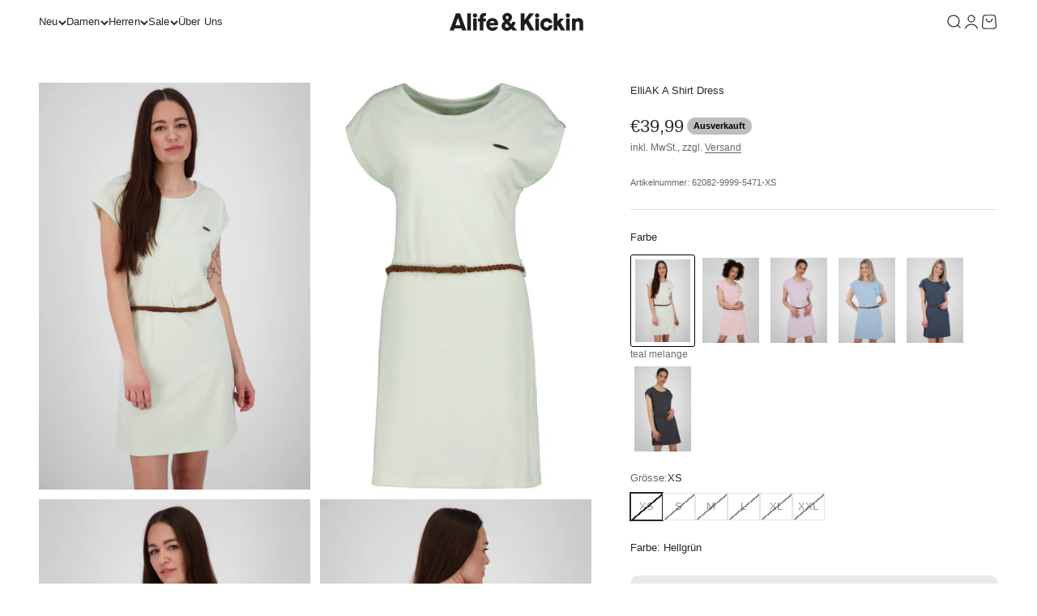

--- FILE ---
content_type: text/html; charset=utf-8
request_url: https://alifeandkickin.com/products/elliak-a-shirt-dress-6
body_size: 76408
content:
<!doctype html>
<html class="no-js" lang="de" dir="ltr">
  <head> 
    <meta charset="utf-8">
    <meta name="viewport" content="width=device-width, initial-scale=1.0, height=device-height, minimum-scale=1.0, maximum-scale=1.0">
    <meta name="theme-color" content="#ffffff">
    <title>Damen Freizeitkleid ElliAK A - Weiche Jerseyqualität mit figurbetonter</title><meta name="description" content="Beschreibung Bequemlichkeit ohne Grenzen! Das weiche Jerseykleid ElliAK A von Alife and Kickin ist ein farbiger Eyecatcher gepaart mit jeder Menge Tragekomfort. Denn egal ob Du zur ausgiebigen Shoppingtour unterwegs bist, bei einer Grillparty mit Freunden feierst oder am Strand chillst, das kurze Sommerkleid ist immer "><link rel="canonical" href="https://alifeandkickin.com/products/elliak-a-shirt-dress-6"><link rel="shortcut icon" href="//alifeandkickin.com/cdn/shop/files/Logo.jpg?v=1663148027&width=96">
      <link rel="apple-touch-icon" href="//alifeandkickin.com/cdn/shop/files/Logo.jpg?v=1663148027&width=180"><link rel="preconnect" href="https://cdn.shopify.com">
    <link rel="preconnect" href="https://fonts.shopifycdn.com" crossorigin>
    <link rel="dns-prefetch" href="https://productreviews.shopifycdn.com"><meta property="og:type" content="product">
  <meta property="og:title" content="Damen Freizeitkleid ElliAK A - Weiche Jerseyqualität mit figurbetonter Passform Hellgrün">
  <meta property="product:price:amount" content="39,99">
  <meta property="product:price:currency" content="EUR"><meta property="og:image" content="http://alifeandkickin.com/cdn/shop/products/62082-9999-5471-1.jpg?v=1658709692&width=2048">
  <meta property="og:image:secure_url" content="https://alifeandkickin.com/cdn/shop/products/62082-9999-5471-1.jpg?v=1658709692&width=2048">
  <meta property="og:image:width" content="2000">
  <meta property="og:image:height" content="3000"><meta property="og:description" content="Beschreibung Bequemlichkeit ohne Grenzen! Das weiche Jerseykleid ElliAK A von Alife and Kickin ist ein farbiger Eyecatcher gepaart mit jeder Menge Tragekomfort. Denn egal ob Du zur ausgiebigen Shoppingtour unterwegs bist, bei einer Grillparty mit Freunden feierst oder am Strand chillst, das kurze Sommerkleid ist immer "><meta property="og:url" content="https://alifeandkickin.com/products/elliak-a-shirt-dress-6">
<meta property="og:site_name" content="Alife &amp; Kickin"><meta name="twitter:card" content="summary"><meta name="twitter:title" content="Damen Freizeitkleid ElliAK A - Weiche Jerseyqualität mit figurbetonter Passform Hellgrün">
  <meta name="twitter:description" content="Beschreibung Bequemlichkeit ohne Grenzen! Das weiche Jerseykleid ElliAK A von Alife and Kickin ist ein farbiger Eyecatcher gepaart mit jeder Menge Tragekomfort. Denn egal ob Du zur ausgiebigen Shoppingtour unterwegs bist, bei einer Grillparty mit Freunden feierst oder am Strand chillst, das kurze Sommerkleid ist immer die erste Wahl. Die Zutaten dieses unifarbenen Kleides sind schnell erklärt. Kurzarm mit großem Rundhalsausschnitt, angenehm weiches Jerseymaterial und kleine Labeldetails. Deine Taille kannst Du mit dem geflochtenen Gürtel mit praktischer Dornschließe akzentuieren. Trotz figurbetonter Passform lässt sich das kurzarm Damenkleid vor allem im Sommer wunderbar tragen. Wer gerne Sneakers oder Zehensandaletten trägt kann sich freuen, denn das Freizeitkleid wird von sportlichen Schuhen optimal in Szene gesetzt. ElliAK A von Alife and Kickin, das Kleid für Frauen mit unkompliziertem Charakter. Produktmerkmale Weiche Jerseyqualität mit superweichem Griff Figurnahe Passform betont die weibliche Silhouette Angeschnittene Ärmel"><meta name="twitter:image" content="https://alifeandkickin.com/cdn/shop/products/62082-9999-5471-1.jpg?crop=center&height=1200&v=1658709692&width=1200">
  <meta name="twitter:image:alt" content="">
  <script type="application/ld+json">
  {
    "@context": "https://schema.org",
    "@type": "Product",
    "productID": 7974341017865,
    "offers": [{
          "@type": "Offer",
          "name": "XS",
          "availability":"https://schema.org/OutOfStock",
          "price": 39.99,
          "priceCurrency": "EUR",
          "priceValidUntil": "2026-02-01","sku": "62082-9999-5471-XS","gtin": "4064068253972","url": "https://alifeandkickin.com/products/elliak-a-shirt-dress-6?variant=43558078415113"
        },
{
          "@type": "Offer",
          "name": "S",
          "availability":"https://schema.org/OutOfStock",
          "price": 39.99,
          "priceCurrency": "EUR",
          "priceValidUntil": "2026-02-01","sku": "62082-9999-5471-S","gtin": "4064068253989","url": "https://alifeandkickin.com/products/elliak-a-shirt-dress-6?variant=43558078447881"
        },
{
          "@type": "Offer",
          "name": "M",
          "availability":"https://schema.org/OutOfStock",
          "price": 39.99,
          "priceCurrency": "EUR",
          "priceValidUntil": "2026-02-01","sku": "62082-9999-5471-M","gtin": "4064068253996","url": "https://alifeandkickin.com/products/elliak-a-shirt-dress-6?variant=43558078480649"
        },
{
          "@type": "Offer",
          "name": "L",
          "availability":"https://schema.org/OutOfStock",
          "price": 39.99,
          "priceCurrency": "EUR",
          "priceValidUntil": "2026-02-01","sku": "62082-9999-5471-L","gtin": "4064068254009","url": "https://alifeandkickin.com/products/elliak-a-shirt-dress-6?variant=43558078513417"
        },
{
          "@type": "Offer",
          "name": "XL",
          "availability":"https://schema.org/OutOfStock",
          "price": 39.99,
          "priceCurrency": "EUR",
          "priceValidUntil": "2026-02-01","sku": "62082-9999-5471-XL","gtin": "4064068254016","url": "https://alifeandkickin.com/products/elliak-a-shirt-dress-6?variant=43558078546185"
        },
{
          "@type": "Offer",
          "name": "XXL",
          "availability":"https://schema.org/OutOfStock",
          "price": 39.99,
          "priceCurrency": "EUR",
          "priceValidUntil": "2026-02-01","sku": "62082-9999-5471-XXL","gtin": "4064068254023","url": "https://alifeandkickin.com/products/elliak-a-shirt-dress-6?variant=43558078578953"
        }
],"brand": {
      "@type": "Brand",
      "name": "alifeandkickin"
    },
    "name": "Damen Freizeitkleid ElliAK A - Weiche Jerseyqualität mit figurbetonter Passform Hellgrün",
    "description": "\r\n            \r\n            \r\n            \r\n                \r\n                Beschreibung\r\n                Bequemlichkeit ohne Grenzen! Das weiche Jerseykleid ElliAK A von Alife and Kickin ist ein farbiger Eyecatcher gepaart mit jeder Menge Tragekomfort. Denn egal ob Du zur ausgiebigen Shoppingtour unterwegs bist, bei einer Grillparty mit Freunden feierst oder am Strand chillst, das kurze Sommerkleid ist immer die erste Wahl. Die Zutaten dieses unifarbenen Kleides sind schnell erklärt. Kurzarm mit großem Rundhalsausschnitt, angenehm weiches Jerseymaterial und kleine Labeldetails. Deine Taille kannst Du mit dem geflochtenen Gürtel mit praktischer Dornschließe akzentuieren. Trotz figurbetonter Passform lässt sich das kurzarm Damenkleid vor allem im Sommer wunderbar tragen. Wer gerne Sneakers oder Zehensandaletten trägt kann sich freuen, denn das Freizeitkleid wird von sportlichen Schuhen optimal in Szene gesetzt. ElliAK A von Alife and Kickin, das Kleid für Frauen mit unkompliziertem Charakter. \r\n                \r\n            \r\n            Produktmerkmale\r\n            \nWeiche Jerseyqualität mit superweichem Griff\nFigurnahe Passform betont die weibliche Silhouette\nAngeschnittene Ärmel und formschöner Rundhalsausschnitt\nFarblich abgestimmter Flechtgürtel in Lederoptik akzentuiert die Taille\nIdeal für sommerliche Aktivitäten und auch für die Übergangszeit geeignet\n\r\n            \r\n            \r\n            Material\r\n            65% Baumwolle 35% Polyester\r\n            \r\n            \r\n            Nachhaltigkeit\r\n            \r\n            \r\n            \r\n            PETA\r\n            \n\nUm den Bekanntheitsgrad und die Verbreitung von veganer Mode und veganen Accessoires zu fördern, setzt sich PETA in Zusammenarbeit mit Unternehmen der Modebranche kontinuierlich dafür ein, tierfreundliche Styles und Designs auf den Markt und in die Shops zu bringen. Um vegane Mode besser zu kennzeichnen, vergibt PETA ein Logo, das es tierfreundlichen Unternehmen ermöglicht, ihre veganen Modeartikel sowie ihr Engagement für die Tiere sichtbar hervorzuheben. Alife \u0026amp; Kickin ist offiziell PETA Approved Vegan und setzt damit ein Zeichen für vegane Mode mit tierfreundlichen Materialien und Designs. WE ARE ALIFE!\n\r\n            \r\n            \r\n            Versand \u0026amp; Rückversand\r\n            \n\n\ngeliefert in 2-4 Werktagen\nKostenlose Lieferung deiner Bestellung (nach DE\/AT)\nKostenfreier Rückversand (aus DE\/AT)\n\n\r\n            \r\n            \r\n            Zahlungsmethoden\r\n            \n\nAkzeptierte Zahlungsmöglichkeiten\n\nPayPal\nKreditkarte AMEX - MasterCard - VISA\nKlarna - Rechnungskauf\nSofort - Überweisung\nApple Pay\nGoogle Pay\nO Pay\n\n\r\n            \r\n            \r\n            ",
    "category": "",
    "url": "https://alifeandkickin.com/products/elliak-a-shirt-dress-6",
    "sku": "62082-9999-5471-XS","gtin": "4064068253972","weight": {
        "@type": "QuantitativeValue",
        "unitCode": "kg",
        "value": 0.0
      },"image": {
      "@type": "ImageObject",
      "url": "https://alifeandkickin.com/cdn/shop/products/62082-9999-5471-1.jpg?v=1658709692&width=1024",
      "image": "https://alifeandkickin.com/cdn/shop/products/62082-9999-5471-1.jpg?v=1658709692&width=1024",
      "name": "",
      "width": "1024",
      "height": "1024"
    }
  }
  </script>



  <script type="application/ld+json">
  {
    "@context": "https://schema.org",
    "@type": "BreadcrumbList",
  "itemListElement": [{
      "@type": "ListItem",
      "position": 1,
      "name": "Home",
      "item": "https://alifeandkickin.com"
    },{
          "@type": "ListItem",
          "position": 2,
          "name": "Damen Freizeitkleid ElliAK A - Weiche Jerseyqualität mit figurbetonter Passform Hellgrün",
          "item": "https://alifeandkickin.com/products/elliak-a-shirt-dress-6"
        }]
  }
  </script>

<style>/* Typography (heading) */
  

/* Typography (body) */
  



:root {
    /**
     * ---------------------------------------------------------------------
     * SPACING VARIABLES
     *
     * We are using a spacing inspired from frameworks like Tailwind CSS.
     * ---------------------------------------------------------------------
     */
    --spacing-0-5: 0.125rem; /* 2px */
    --spacing-1: 0.25rem; /* 4px */
    --spacing-1-5: 0.375rem; /* 6px */
    --spacing-2: 0.5rem; /* 8px */
    --spacing-2-5: 0.625rem; /* 10px */
    --spacing-3: 0.75rem; /* 12px */
    --spacing-3-5: 0.875rem; /* 14px */
    --spacing-4: 1rem; /* 16px */
    --spacing-4-5: 1.125rem; /* 18px */
    --spacing-5: 1.25rem; /* 20px */
    --spacing-5-5: 1.375rem; /* 22px */
    --spacing-6: 1.5rem; /* 24px */
    --spacing-6-5: 1.625rem; /* 26px */
    --spacing-7: 1.75rem; /* 28px */
    --spacing-7-5: 1.875rem; /* 30px */
    --spacing-8: 2rem; /* 32px */
    --spacing-8-5: 2.125rem; /* 34px */
    --spacing-9: 2.25rem; /* 36px */
    --spacing-9-5: 2.375rem; /* 38px */
    --spacing-10: 2.5rem; /* 40px */
    --spacing-11: 2.75rem; /* 44px */
    --spacing-12: 3rem; /* 48px */
    --spacing-14: 3.5rem; /* 56px */
    --spacing-16: 4rem; /* 64px */
    --spacing-18: 4.5rem; /* 72px */
    --spacing-20: 5rem; /* 80px */
    --spacing-24: 6rem; /* 96px */
    --spacing-28: 7rem; /* 112px */
    --spacing-32: 8rem; /* 128px */
    --spacing-36: 9rem; /* 144px */
    --spacing-40: 10rem; /* 160px */
    --spacing-44: 11rem; /* 176px */
    --spacing-48: 12rem; /* 192px */
    --spacing-52: 13rem; /* 208px */
    --spacing-56: 14rem; /* 224px */
    --spacing-60: 15rem; /* 240px */
    --spacing-64: 16rem; /* 256px */
    --spacing-72: 18rem; /* 288px */
    --spacing-80: 20rem; /* 320px */
    --spacing-96: 24rem; /* 384px */

    /* Container */
    --container-max-width: 1800px;
    --container-narrow-max-width: 1550px;
    --container-gutter: var(--spacing-5);
    --section-outer-spacing-block: var(--spacing-12);
    --section-inner-max-spacing-block: var(--spacing-10);
    --section-inner-spacing-inline: var(--container-gutter);
    --section-stack-spacing-block: var(--spacing-8);

    /* Grid gutter */
    --grid-gutter: var(--spacing-5);

    /* Product list settings */
    --product-list-row-gap: var(--spacing-8);
    --product-list-column-gap: var(--grid-gutter);

    /* Form settings */
    --input-gap: var(--spacing-2);
    --input-height: 2.625rem;
    --input-padding-inline: var(--spacing-4);

    /* Other sizes */
    --sticky-area-height: calc(var(--sticky-announcement-bar-enabled, 0) * var(--announcement-bar-height, 0px) + var(--sticky-header-enabled, 0) * var(--header-height, 0px));

    /* RTL support */
    --transform-logical-flip: 1;
    --transform-origin-start: left;
    --transform-origin-end: right;

    /**
     * ---------------------------------------------------------------------
     * TYPOGRAPHY
     * ---------------------------------------------------------------------
     */

    /* Font properties */
    --heading-font-family: Helvetica, Arial, sans-serif;
    --heading-font-weight: 700;
    --heading-font-style: normal;
    --heading-text-transform: normal;
    --heading-letter-spacing: 0.0em;
    --text-font-family: Helvetica, Arial, sans-serif;
    --text-font-weight: 400;
    --text-font-style: normal;
    --text-letter-spacing: 0.0em;

    /* Font sizes */
    --text-h0: 2.5rem;
    --text-h1: 1.75rem;
    --text-h2: 1.5rem;
    --text-h3: 1.375rem;
    --text-h4: 1.125rem;
    --text-h5: 1.125rem;
    --text-h6: 1rem;
    --text-xs: 0.625rem;
    --text-sm: 0.6875rem;
    --text-base: 0.6875rem;
    --text-lg: 0.9375rem;

    /**
     * ---------------------------------------------------------------------
     * COLORS
     * ---------------------------------------------------------------------
     */

    /* Color settings */--accent: 164 177 171;
    --text-primary: 39 39 39;
    --background-primary: 255 255 255;
    --dialog-background: 255 255 255;
    --border-color: var(--text-color, var(--text-primary)) / 0.12;

    /* Button colors */
    --button-background-primary: 164 177 171;
    --button-text-primary: 39 39 39;
    --button-background-secondary: 164 177 171;
    --button-text-secondary: 39 39 39;

    /* Status colors */
    --success-background: 228 231 231;
    --success-text: 32 53 56;
    --warning-background: 252 240 227;
    --warning-text: 227 126 22;
    --error-background: 245 229 229;
    --error-text: 170 40 38;

    /* Product colors */
    --on-sale-text: 66 99 84;
    --on-sale-badge-background: 66 99 84;
    --on-sale-badge-text: 255 255 255;
    --sold-out-badge-background: 190 189 185;
    --sold-out-badge-text: 0 0 0;
    --primary-badge-background: 60 97 158;
    --primary-badge-text: 255 255 255;
    --star-color: 255 183 74;
    --product-card-background: 255 255 255;
    --product-card-text: 39 39 39;

    /* Header colors */
    --header-background: 255 255 255;
    --header-text: 39 39 39;

    /* Footer colors */
    --footer-background: 39 39 39;
    --footer-text: 255 255 255;

    /* Rounded variables (used for border radius) */
    --rounded-xs: 0.0rem;
    --rounded-sm: 0.0rem;
    --rounded: 0.0rem;
    --rounded-lg: 0.0rem;
    --rounded-full: 9999px;

    --rounded-button: 0.625rem;
    --rounded-input: 0.0rem;

    /* Box shadow */
    --shadow-sm: 0 2px 8px rgb(var(--text-primary) / 0.1);
    --shadow: 0 5px 15px rgb(var(--text-primary) / 0.1);
    --shadow-md: 0 5px 30px rgb(var(--text-primary) / 0.1);
    --shadow-block: 0px 18px 50px rgb(var(--text-primary) / 0.1);

    /**
     * ---------------------------------------------------------------------
     * OTHER
     * ---------------------------------------------------------------------
     */

    --cursor-close-svg-url: url(//alifeandkickin.com/cdn/shop/t/24/assets/cursor-close.svg?v=147174565022153725511724576196);
    --cursor-zoom-in-svg-url: url(//alifeandkickin.com/cdn/shop/t/24/assets/cursor-zoom-in.svg?v=154953035094101115921724576196);
    --cursor-zoom-out-svg-url: url(//alifeandkickin.com/cdn/shop/t/24/assets/cursor-zoom-out.svg?v=16155520337305705181724576196);
    --checkmark-svg-url: url(//alifeandkickin.com/cdn/shop/t/24/assets/checkmark.svg?v=134834051301232890781724576196);
  }

  [dir="rtl"]:root {
    /* RTL support */
    --transform-logical-flip: -1;
    --transform-origin-start: right;
    --transform-origin-end: left;
  }

  @media screen and (min-width: 700px) {
    :root {
      /* Typography (font size) */
      --text-h0: 3.25rem;
      --text-h1: 2.25rem;
      --text-h2: 1.75rem;
      --text-h3: 1.625rem;
      --text-h4: 1.25rem;
      --text-h5: 1.25rem;
      --text-h6: 1.125rem;

      --text-xs: 0.6875rem;
      --text-sm: 0.75rem;
      --text-base: 0.8125rem;
      --text-lg: 1.0625rem;

      /* Spacing */
      --container-gutter: 2rem;
      --section-outer-spacing-block: var(--spacing-16);
      --section-inner-max-spacing-block: var(--spacing-12);
      --section-inner-spacing-inline: var(--spacing-14);
      --section-stack-spacing-block: var(--spacing-12);

      /* Grid gutter */
      --grid-gutter: var(--spacing-6);

      /* Product list settings */
      --product-list-row-gap: var(--spacing-12);

      /* Form settings */
      --input-gap: 1rem;
      --input-height: 3.125rem;
      --input-padding-inline: var(--spacing-5);
    }
  }

  @media screen and (min-width: 1000px) {
    :root {
      /* Spacing settings */
      --container-gutter: var(--spacing-12);
      --section-outer-spacing-block: var(--spacing-18);
      --section-inner-max-spacing-block: var(--spacing-16);
      --section-inner-spacing-inline: var(--spacing-18);
      --section-stack-spacing-block: var(--spacing-12);
    }
  }

  @media screen and (min-width: 1150px) {
    :root {
      /* Spacing settings */
      --container-gutter: var(--spacing-12);
      --section-outer-spacing-block: var(--spacing-20);
      --section-inner-max-spacing-block: var(--spacing-16);
      --section-inner-spacing-inline: var(--spacing-18);
      --section-stack-spacing-block: var(--spacing-12);
    }
  }

  @media screen and (min-width: 1400px) {
    :root {
      /* Typography (font size) */
      --text-h0: 4rem;
      --text-h1: 3rem;
      --text-h2: 2.5rem;
      --text-h3: 1.75rem;
      --text-h4: 1.5rem;
      --text-h5: 1.25rem;
      --text-h6: 1.25rem;

      --section-outer-spacing-block: var(--spacing-24);
      --section-inner-max-spacing-block: var(--spacing-18);
      --section-inner-spacing-inline: var(--spacing-20);
    }
  }

  @media screen and (min-width: 1600px) {
    :root {
      --section-outer-spacing-block: var(--spacing-24);
      --section-inner-max-spacing-block: var(--spacing-20);
      --section-inner-spacing-inline: var(--spacing-24);
    }
  }

  /**
   * ---------------------------------------------------------------------
   * LIQUID DEPENDANT CSS
   *
   * Our main CSS is Liquid free, but some very specific features depend on
   * theme settings, so we have them here
   * ---------------------------------------------------------------------
   */@media screen and (pointer: fine) {
        .button:not([disabled]):hover, .btn:not([disabled]):hover, .shopify-payment-button__button--unbranded:not([disabled]):hover {
          --button-background-opacity: 0.85;
        }

        .button--subdued:not([disabled]):hover {
          --button-background: var(--text-color) / .05 !important;
        }
      }</style><script>
  document.documentElement.classList.replace('no-js', 'js');

  // This allows to expose several variables to the global scope, to be used in scripts
  window.themeVariables = {
    settings: {
      showPageTransition: true,
      headingApparition: "none",
      pageType: "product",
      moneyFormat: "€{{amount_with_comma_separator}}",
      moneyWithCurrencyFormat: "€{{amount_with_comma_separator}} EUR",
      currencyCodeEnabled: false,
      cartType: "drawer",
      showDiscount: true,
      discountMode: "saving"
    },

    strings: {
      accessibilityClose: "Schließen",
      accessibilityNext: "Vor",
      accessibilityPrevious: "Zurück",
      addToCartButton: "IN DEN WARENKORB LEGEN",
      soldOutButton: "Ausverkauft",
      preOrderButton: "Vorbestellen",
      unavailableButton: "Nicht verfügbar",
      closeGallery: "Galerie schließen",
      zoomGallery: "Bild vergrößern",
      errorGallery: "Bild kann nicht geladen werden",
      soldOutBadge: "Ausverkauft",
      discountBadge: "Du sparst @@",
      sku: "Artikelnummer:",
      searchNoResults: "Keine Treffer",
      addOrderNote: "Bestellhinweis hinzufügen",
      editOrderNote: "Bestellhinweis bearbeiten",
      shippingEstimatorNoResults: "Tut uns leid, aber wir verschicken leider nicht an deine Adresse.",
      shippingEstimatorOneResult: "Für deine Adresse gibt es einen Versandtarif:",
      shippingEstimatorMultipleResults: "Für deine Adresse gibt es mehrere Versandtarife:",
      shippingEstimatorError: "Beim Berechnen der Versandkosten ist ein Fehler aufgetreten:"
    },

    breakpoints: {
      'sm': 'screen and (min-width: 700px)',
      'md': 'screen and (min-width: 1000px)',
      'lg': 'screen and (min-width: 1150px)',
      'xl': 'screen and (min-width: 1400px)',

      'sm-max': 'screen and (max-width: 699px)',
      'md-max': 'screen and (max-width: 999px)',
      'lg-max': 'screen and (max-width: 1149px)',
      'xl-max': 'screen and (max-width: 1399px)'
    }
  };window.addEventListener('DOMContentLoaded', () => {
      const isReloaded = (window.performance.navigation && window.performance.navigation.type === 1) || window.performance.getEntriesByType('navigation').map((nav) => nav.type).includes('reload');

      if ('animate' in document.documentElement && window.matchMedia('(prefers-reduced-motion: no-preference)').matches && document.referrer.includes(location.host) && !isReloaded) {
        document.body.animate({opacity: [0, 1]}, {duration: 115, fill: 'forwards'});
      }
    });

    window.addEventListener('pageshow', (event) => {
      document.body.classList.remove('page-transition');

      if (event.persisted) {
        document.body.animate({opacity: [0, 1]}, {duration: 0, fill: 'forwards'});
      }
    });// For detecting native share
  document.documentElement.classList.add(`native-share--${navigator.share ? 'enabled' : 'disabled'}`);// We save the product ID in local storage to be eventually used for recently viewed section
    try {
      const recentlyViewedProducts = new Set(JSON.parse(localStorage.getItem('theme:recently-viewed-products') || '[]'));

      recentlyViewedProducts.delete(7974341017865); // Delete first to re-move the product
      recentlyViewedProducts.add(7974341017865);

      localStorage.setItem('theme:recently-viewed-products', JSON.stringify(Array.from(recentlyViewedProducts.values()).reverse()));
    } catch (e) {
      // Safari in private mode does not allow setting item, we silently fail
    }</script><script type="module" src="//alifeandkickin.com/cdn/shop/t/24/assets/vendor.min.js?v=114992621884149252901724576196"></script>
    <script type="module" src="//alifeandkickin.com/cdn/shop/t/24/assets/theme.js?v=158401349962719802521724576430"></script>
    <script type="module" src="//alifeandkickin.com/cdn/shop/t/24/assets/sections.js?v=60867360712430223951724577258"></script>
    <script>window.performance && window.performance.mark && window.performance.mark('shopify.content_for_header.start');</script><meta name="google-site-verification" content="HE0L1_s-xCociOEDaS0koommk0lyIA5b_4w6d6OCdII">
<meta name="facebook-domain-verification" content="k9g8fnwyz2uzj7xgf687vmgq9fagn6">
<meta id="shopify-digital-wallet" name="shopify-digital-wallet" content="/55010427136/digital_wallets/dialog">
<meta name="shopify-checkout-api-token" content="cce50fb86ce1485d233f3a45ffe5faeb">
<meta id="in-context-paypal-metadata" data-shop-id="55010427136" data-venmo-supported="false" data-environment="production" data-locale="de_DE" data-paypal-v4="true" data-currency="EUR">
<link rel="alternate" type="application/json+oembed" href="https://alifeandkickin.com/products/elliak-a-shirt-dress-6.oembed">
<script async="async" src="/checkouts/internal/preloads.js?locale=de-DE"></script>
<link rel="preconnect" href="https://shop.app" crossorigin="anonymous">
<script async="async" src="https://shop.app/checkouts/internal/preloads.js?locale=de-DE&shop_id=55010427136" crossorigin="anonymous"></script>
<script id="apple-pay-shop-capabilities" type="application/json">{"shopId":55010427136,"countryCode":"DE","currencyCode":"EUR","merchantCapabilities":["supports3DS"],"merchantId":"gid:\/\/shopify\/Shop\/55010427136","merchantName":"Alife \u0026 Kickin","requiredBillingContactFields":["postalAddress","email"],"requiredShippingContactFields":["postalAddress","email"],"shippingType":"shipping","supportedNetworks":["visa","maestro","masterCard","amex"],"total":{"type":"pending","label":"Alife \u0026 Kickin","amount":"1.00"},"shopifyPaymentsEnabled":true,"supportsSubscriptions":true}</script>
<script id="shopify-features" type="application/json">{"accessToken":"cce50fb86ce1485d233f3a45ffe5faeb","betas":["rich-media-storefront-analytics"],"domain":"alifeandkickin.com","predictiveSearch":true,"shopId":55010427136,"locale":"de"}</script>
<script>var Shopify = Shopify || {};
Shopify.shop = "alifekickin.myshopify.com";
Shopify.locale = "de";
Shopify.currency = {"active":"EUR","rate":"1.0"};
Shopify.country = "DE";
Shopify.theme = {"name":"Alife \u0026 Kickin_Theme_Herbst_Winter","id":164594909449,"schema_name":"Impact","schema_version":"5.0.2","theme_store_id":1190,"role":"main"};
Shopify.theme.handle = "null";
Shopify.theme.style = {"id":null,"handle":null};
Shopify.cdnHost = "alifeandkickin.com/cdn";
Shopify.routes = Shopify.routes || {};
Shopify.routes.root = "/";</script>
<script type="module">!function(o){(o.Shopify=o.Shopify||{}).modules=!0}(window);</script>
<script>!function(o){function n(){var o=[];function n(){o.push(Array.prototype.slice.apply(arguments))}return n.q=o,n}var t=o.Shopify=o.Shopify||{};t.loadFeatures=n(),t.autoloadFeatures=n()}(window);</script>
<script>
  window.ShopifyPay = window.ShopifyPay || {};
  window.ShopifyPay.apiHost = "shop.app\/pay";
  window.ShopifyPay.redirectState = null;
</script>
<script id="shop-js-analytics" type="application/json">{"pageType":"product"}</script>
<script defer="defer" async type="module" src="//alifeandkickin.com/cdn/shopifycloud/shop-js/modules/v2/client.init-shop-cart-sync_e98Ab_XN.de.esm.js"></script>
<script defer="defer" async type="module" src="//alifeandkickin.com/cdn/shopifycloud/shop-js/modules/v2/chunk.common_Pcw9EP95.esm.js"></script>
<script defer="defer" async type="module" src="//alifeandkickin.com/cdn/shopifycloud/shop-js/modules/v2/chunk.modal_CzmY4ZhL.esm.js"></script>
<script type="module">
  await import("//alifeandkickin.com/cdn/shopifycloud/shop-js/modules/v2/client.init-shop-cart-sync_e98Ab_XN.de.esm.js");
await import("//alifeandkickin.com/cdn/shopifycloud/shop-js/modules/v2/chunk.common_Pcw9EP95.esm.js");
await import("//alifeandkickin.com/cdn/shopifycloud/shop-js/modules/v2/chunk.modal_CzmY4ZhL.esm.js");

  window.Shopify.SignInWithShop?.initShopCartSync?.({"fedCMEnabled":true,"windoidEnabled":true});

</script>
<script>
  window.Shopify = window.Shopify || {};
  if (!window.Shopify.featureAssets) window.Shopify.featureAssets = {};
  window.Shopify.featureAssets['shop-js'] = {"shop-cart-sync":["modules/v2/client.shop-cart-sync_DazCVyJ3.de.esm.js","modules/v2/chunk.common_Pcw9EP95.esm.js","modules/v2/chunk.modal_CzmY4ZhL.esm.js"],"init-fed-cm":["modules/v2/client.init-fed-cm_D0AulfmK.de.esm.js","modules/v2/chunk.common_Pcw9EP95.esm.js","modules/v2/chunk.modal_CzmY4ZhL.esm.js"],"shop-cash-offers":["modules/v2/client.shop-cash-offers_BISyWFEA.de.esm.js","modules/v2/chunk.common_Pcw9EP95.esm.js","modules/v2/chunk.modal_CzmY4ZhL.esm.js"],"shop-login-button":["modules/v2/client.shop-login-button_D_c1vx_E.de.esm.js","modules/v2/chunk.common_Pcw9EP95.esm.js","modules/v2/chunk.modal_CzmY4ZhL.esm.js"],"pay-button":["modules/v2/client.pay-button_CHADzJ4g.de.esm.js","modules/v2/chunk.common_Pcw9EP95.esm.js","modules/v2/chunk.modal_CzmY4ZhL.esm.js"],"shop-button":["modules/v2/client.shop-button_CQnD2U3v.de.esm.js","modules/v2/chunk.common_Pcw9EP95.esm.js","modules/v2/chunk.modal_CzmY4ZhL.esm.js"],"avatar":["modules/v2/client.avatar_BTnouDA3.de.esm.js"],"init-windoid":["modules/v2/client.init-windoid_CmA0-hrC.de.esm.js","modules/v2/chunk.common_Pcw9EP95.esm.js","modules/v2/chunk.modal_CzmY4ZhL.esm.js"],"init-shop-for-new-customer-accounts":["modules/v2/client.init-shop-for-new-customer-accounts_BCzC_Mib.de.esm.js","modules/v2/client.shop-login-button_D_c1vx_E.de.esm.js","modules/v2/chunk.common_Pcw9EP95.esm.js","modules/v2/chunk.modal_CzmY4ZhL.esm.js"],"init-shop-email-lookup-coordinator":["modules/v2/client.init-shop-email-lookup-coordinator_DYzOit4u.de.esm.js","modules/v2/chunk.common_Pcw9EP95.esm.js","modules/v2/chunk.modal_CzmY4ZhL.esm.js"],"init-shop-cart-sync":["modules/v2/client.init-shop-cart-sync_e98Ab_XN.de.esm.js","modules/v2/chunk.common_Pcw9EP95.esm.js","modules/v2/chunk.modal_CzmY4ZhL.esm.js"],"shop-toast-manager":["modules/v2/client.shop-toast-manager_Bc-1elH8.de.esm.js","modules/v2/chunk.common_Pcw9EP95.esm.js","modules/v2/chunk.modal_CzmY4ZhL.esm.js"],"init-customer-accounts":["modules/v2/client.init-customer-accounts_CqlRHmZs.de.esm.js","modules/v2/client.shop-login-button_D_c1vx_E.de.esm.js","modules/v2/chunk.common_Pcw9EP95.esm.js","modules/v2/chunk.modal_CzmY4ZhL.esm.js"],"init-customer-accounts-sign-up":["modules/v2/client.init-customer-accounts-sign-up_DZmBw6yB.de.esm.js","modules/v2/client.shop-login-button_D_c1vx_E.de.esm.js","modules/v2/chunk.common_Pcw9EP95.esm.js","modules/v2/chunk.modal_CzmY4ZhL.esm.js"],"shop-follow-button":["modules/v2/client.shop-follow-button_Cx-w7rSq.de.esm.js","modules/v2/chunk.common_Pcw9EP95.esm.js","modules/v2/chunk.modal_CzmY4ZhL.esm.js"],"checkout-modal":["modules/v2/client.checkout-modal_Djjmh8qM.de.esm.js","modules/v2/chunk.common_Pcw9EP95.esm.js","modules/v2/chunk.modal_CzmY4ZhL.esm.js"],"shop-login":["modules/v2/client.shop-login_DMZMgoZf.de.esm.js","modules/v2/chunk.common_Pcw9EP95.esm.js","modules/v2/chunk.modal_CzmY4ZhL.esm.js"],"lead-capture":["modules/v2/client.lead-capture_SqejaEd8.de.esm.js","modules/v2/chunk.common_Pcw9EP95.esm.js","modules/v2/chunk.modal_CzmY4ZhL.esm.js"],"payment-terms":["modules/v2/client.payment-terms_DUeEqFTJ.de.esm.js","modules/v2/chunk.common_Pcw9EP95.esm.js","modules/v2/chunk.modal_CzmY4ZhL.esm.js"]};
</script>
<script>(function() {
  var isLoaded = false;
  function asyncLoad() {
    if (isLoaded) return;
    isLoaded = true;
    var urls = ["https:\/\/cdn.weglot.com\/weglot_script_tag.js?shop=alifekickin.myshopify.com","\/\/searchserverapi.com\/widgets\/shopify\/init.js?a=2K7N8y1I6W\u0026shop=alifekickin.myshopify.com","https:\/\/static.klaviyo.com\/onsite\/js\/klaviyo.js?company_id=S8J8mU\u0026shop=alifekickin.myshopify.com","https:\/\/cdn.hello-charles.com\/charles-satellite\/1.x\/charles-snippet.js?proxy_vendor=shopify\u0026universe_uri=https:\/\/aliveandkickin.hello-charles.com\u0026script_id=0bb073ca-240f-4c88-bdfc-3f76a15674c8\u0026shop=alifekickin.myshopify.com","https:\/\/cdn.nfcube.com\/instafeed-6653a038bd01a0b3c91a41e963c8d072.js?shop=alifekickin.myshopify.com"];
    for (var i = 0; i < urls.length; i++) {
      var s = document.createElement('script');
      s.type = 'text/javascript';
      s.async = true;
      s.src = urls[i];
      var x = document.getElementsByTagName('script')[0];
      x.parentNode.insertBefore(s, x);
    }
  };
  if(window.attachEvent) {
    window.attachEvent('onload', asyncLoad);
  } else {
    window.addEventListener('load', asyncLoad, false);
  }
})();</script>
<script id="__st">var __st={"a":55010427136,"offset":3600,"reqid":"32efcd5a-3faa-48b6-9353-7aa20c7b1524-1769103871","pageurl":"alifeandkickin.com\/products\/elliak-a-shirt-dress-6","u":"05c8ba08159f","p":"product","rtyp":"product","rid":7974341017865};</script>
<script>window.ShopifyPaypalV4VisibilityTracking = true;</script>
<script id="captcha-bootstrap">!function(){'use strict';const t='contact',e='account',n='new_comment',o=[[t,t],['blogs',n],['comments',n],[t,'customer']],c=[[e,'customer_login'],[e,'guest_login'],[e,'recover_customer_password'],[e,'create_customer']],r=t=>t.map((([t,e])=>`form[action*='/${t}']:not([data-nocaptcha='true']) input[name='form_type'][value='${e}']`)).join(','),a=t=>()=>t?[...document.querySelectorAll(t)].map((t=>t.form)):[];function s(){const t=[...o],e=r(t);return a(e)}const i='password',u='form_key',d=['recaptcha-v3-token','g-recaptcha-response','h-captcha-response',i],f=()=>{try{return window.sessionStorage}catch{return}},m='__shopify_v',_=t=>t.elements[u];function p(t,e,n=!1){try{const o=window.sessionStorage,c=JSON.parse(o.getItem(e)),{data:r}=function(t){const{data:e,action:n}=t;return t[m]||n?{data:e,action:n}:{data:t,action:n}}(c);for(const[e,n]of Object.entries(r))t.elements[e]&&(t.elements[e].value=n);n&&o.removeItem(e)}catch(o){console.error('form repopulation failed',{error:o})}}const l='form_type',E='cptcha';function T(t){t.dataset[E]=!0}const w=window,h=w.document,L='Shopify',v='ce_forms',y='captcha';let A=!1;((t,e)=>{const n=(g='f06e6c50-85a8-45c8-87d0-21a2b65856fe',I='https://cdn.shopify.com/shopifycloud/storefront-forms-hcaptcha/ce_storefront_forms_captcha_hcaptcha.v1.5.2.iife.js',D={infoText:'Durch hCaptcha geschützt',privacyText:'Datenschutz',termsText:'Allgemeine Geschäftsbedingungen'},(t,e,n)=>{const o=w[L][v],c=o.bindForm;if(c)return c(t,g,e,D).then(n);var r;o.q.push([[t,g,e,D],n]),r=I,A||(h.body.append(Object.assign(h.createElement('script'),{id:'captcha-provider',async:!0,src:r})),A=!0)});var g,I,D;w[L]=w[L]||{},w[L][v]=w[L][v]||{},w[L][v].q=[],w[L][y]=w[L][y]||{},w[L][y].protect=function(t,e){n(t,void 0,e),T(t)},Object.freeze(w[L][y]),function(t,e,n,w,h,L){const[v,y,A,g]=function(t,e,n){const i=e?o:[],u=t?c:[],d=[...i,...u],f=r(d),m=r(i),_=r(d.filter((([t,e])=>n.includes(e))));return[a(f),a(m),a(_),s()]}(w,h,L),I=t=>{const e=t.target;return e instanceof HTMLFormElement?e:e&&e.form},D=t=>v().includes(t);t.addEventListener('submit',(t=>{const e=I(t);if(!e)return;const n=D(e)&&!e.dataset.hcaptchaBound&&!e.dataset.recaptchaBound,o=_(e),c=g().includes(e)&&(!o||!o.value);(n||c)&&t.preventDefault(),c&&!n&&(function(t){try{if(!f())return;!function(t){const e=f();if(!e)return;const n=_(t);if(!n)return;const o=n.value;o&&e.removeItem(o)}(t);const e=Array.from(Array(32),(()=>Math.random().toString(36)[2])).join('');!function(t,e){_(t)||t.append(Object.assign(document.createElement('input'),{type:'hidden',name:u})),t.elements[u].value=e}(t,e),function(t,e){const n=f();if(!n)return;const o=[...t.querySelectorAll(`input[type='${i}']`)].map((({name:t})=>t)),c=[...d,...o],r={};for(const[a,s]of new FormData(t).entries())c.includes(a)||(r[a]=s);n.setItem(e,JSON.stringify({[m]:1,action:t.action,data:r}))}(t,e)}catch(e){console.error('failed to persist form',e)}}(e),e.submit())}));const S=(t,e)=>{t&&!t.dataset[E]&&(n(t,e.some((e=>e===t))),T(t))};for(const o of['focusin','change'])t.addEventListener(o,(t=>{const e=I(t);D(e)&&S(e,y())}));const B=e.get('form_key'),M=e.get(l),P=B&&M;t.addEventListener('DOMContentLoaded',(()=>{const t=y();if(P)for(const e of t)e.elements[l].value===M&&p(e,B);[...new Set([...A(),...v().filter((t=>'true'===t.dataset.shopifyCaptcha))])].forEach((e=>S(e,t)))}))}(h,new URLSearchParams(w.location.search),n,t,e,['guest_login'])})(!1,!0)}();</script>
<script integrity="sha256-4kQ18oKyAcykRKYeNunJcIwy7WH5gtpwJnB7kiuLZ1E=" data-source-attribution="shopify.loadfeatures" defer="defer" src="//alifeandkickin.com/cdn/shopifycloud/storefront/assets/storefront/load_feature-a0a9edcb.js" crossorigin="anonymous"></script>
<script crossorigin="anonymous" defer="defer" src="//alifeandkickin.com/cdn/shopifycloud/storefront/assets/shopify_pay/storefront-65b4c6d7.js?v=20250812"></script>
<script data-source-attribution="shopify.dynamic_checkout.dynamic.init">var Shopify=Shopify||{};Shopify.PaymentButton=Shopify.PaymentButton||{isStorefrontPortableWallets:!0,init:function(){window.Shopify.PaymentButton.init=function(){};var t=document.createElement("script");t.src="https://alifeandkickin.com/cdn/shopifycloud/portable-wallets/latest/portable-wallets.de.js",t.type="module",document.head.appendChild(t)}};
</script>
<script data-source-attribution="shopify.dynamic_checkout.buyer_consent">
  function portableWalletsHideBuyerConsent(e){var t=document.getElementById("shopify-buyer-consent"),n=document.getElementById("shopify-subscription-policy-button");t&&n&&(t.classList.add("hidden"),t.setAttribute("aria-hidden","true"),n.removeEventListener("click",e))}function portableWalletsShowBuyerConsent(e){var t=document.getElementById("shopify-buyer-consent"),n=document.getElementById("shopify-subscription-policy-button");t&&n&&(t.classList.remove("hidden"),t.removeAttribute("aria-hidden"),n.addEventListener("click",e))}window.Shopify?.PaymentButton&&(window.Shopify.PaymentButton.hideBuyerConsent=portableWalletsHideBuyerConsent,window.Shopify.PaymentButton.showBuyerConsent=portableWalletsShowBuyerConsent);
</script>
<script data-source-attribution="shopify.dynamic_checkout.cart.bootstrap">document.addEventListener("DOMContentLoaded",(function(){function t(){return document.querySelector("shopify-accelerated-checkout-cart, shopify-accelerated-checkout")}if(t())Shopify.PaymentButton.init();else{new MutationObserver((function(e,n){t()&&(Shopify.PaymentButton.init(),n.disconnect())})).observe(document.body,{childList:!0,subtree:!0})}}));
</script>
<link id="shopify-accelerated-checkout-styles" rel="stylesheet" media="screen" href="https://alifeandkickin.com/cdn/shopifycloud/portable-wallets/latest/accelerated-checkout-backwards-compat.css" crossorigin="anonymous">
<style id="shopify-accelerated-checkout-cart">
        #shopify-buyer-consent {
  margin-top: 1em;
  display: inline-block;
  width: 100%;
}

#shopify-buyer-consent.hidden {
  display: none;
}

#shopify-subscription-policy-button {
  background: none;
  border: none;
  padding: 0;
  text-decoration: underline;
  font-size: inherit;
  cursor: pointer;
}

#shopify-subscription-policy-button::before {
  box-shadow: none;
}

      </style>

<script>window.performance && window.performance.mark && window.performance.mark('shopify.content_for_header.end');</script>
<link href="//alifeandkickin.com/cdn/shop/t/24/assets/theme.css?v=91362182409518734961724576196" rel="stylesheet" type="text/css" media="all" /><script src="//alifeandkickin.com/cdn/shop/t/24/assets/jquery.min.js?v=74374508889517563921724576196"></script><link href="//alifeandkickin.com/cdn/shop/t/24/assets/magnific-popup.css?v=43141396430526677151724576196" rel="stylesheet" type="text/css" media="all" /><script type="text/javascript" src="https://cdn.weglot.com/weglot.min.js"></script>
<script>
    Weglot.initialize({
        api_key: 'wg_d4858ba53d0d41ae4b7bf26d34a5d8352'
    });
</script>
    <script name="retraced-tag">
    window.retraced = {
        initialSku: "",
        shop: "",
        locale: "de" || (window.navigator ? window.navigator.language : "en"),
        variants: []
    };
 
    
		window.retraced.variants = [{"id":43558078415113,"title":"XS","option1":"XS","option2":null,"option3":null,"sku":"62082-9999-5471-XS","requires_shipping":true,"taxable":true,"featured_image":{"id":40582633652489,"product_id":7974341017865,"position":1,"created_at":"2022-07-25T02:41:32+02:00","updated_at":"2022-07-25T02:41:32+02:00","alt":null,"width":2000,"height":3000,"src":"\/\/alifeandkickin.com\/cdn\/shop\/products\/62082-9999-5471-1.jpg?v=1658709692","variant_ids":[43558078415113,43558078447881,43558078480649,43558078513417,43558078546185,43558078578953]},"available":false,"name":"Damen Freizeitkleid ElliAK A - Weiche Jerseyqualität mit figurbetonter Passform Hellgrün - XS","public_title":"XS","options":["XS"],"price":3999,"weight":0,"compare_at_price":0,"inventory_management":"shopify","barcode":"4064068253972","featured_media":{"alt":null,"id":33250156871945,"position":1,"preview_image":{"aspect_ratio":0.667,"height":3000,"width":2000,"src":"\/\/alifeandkickin.com\/cdn\/shop\/products\/62082-9999-5471-1.jpg?v=1658709692"}},"requires_selling_plan":false,"selling_plan_allocations":[]},{"id":43558078447881,"title":"S","option1":"S","option2":null,"option3":null,"sku":"62082-9999-5471-S","requires_shipping":true,"taxable":true,"featured_image":{"id":40582633652489,"product_id":7974341017865,"position":1,"created_at":"2022-07-25T02:41:32+02:00","updated_at":"2022-07-25T02:41:32+02:00","alt":null,"width":2000,"height":3000,"src":"\/\/alifeandkickin.com\/cdn\/shop\/products\/62082-9999-5471-1.jpg?v=1658709692","variant_ids":[43558078415113,43558078447881,43558078480649,43558078513417,43558078546185,43558078578953]},"available":false,"name":"Damen Freizeitkleid ElliAK A - Weiche Jerseyqualität mit figurbetonter Passform Hellgrün - S","public_title":"S","options":["S"],"price":3999,"weight":0,"compare_at_price":0,"inventory_management":"shopify","barcode":"4064068253989","featured_media":{"alt":null,"id":33250156871945,"position":1,"preview_image":{"aspect_ratio":0.667,"height":3000,"width":2000,"src":"\/\/alifeandkickin.com\/cdn\/shop\/products\/62082-9999-5471-1.jpg?v=1658709692"}},"requires_selling_plan":false,"selling_plan_allocations":[]},{"id":43558078480649,"title":"M","option1":"M","option2":null,"option3":null,"sku":"62082-9999-5471-M","requires_shipping":true,"taxable":true,"featured_image":{"id":40582633652489,"product_id":7974341017865,"position":1,"created_at":"2022-07-25T02:41:32+02:00","updated_at":"2022-07-25T02:41:32+02:00","alt":null,"width":2000,"height":3000,"src":"\/\/alifeandkickin.com\/cdn\/shop\/products\/62082-9999-5471-1.jpg?v=1658709692","variant_ids":[43558078415113,43558078447881,43558078480649,43558078513417,43558078546185,43558078578953]},"available":false,"name":"Damen Freizeitkleid ElliAK A - Weiche Jerseyqualität mit figurbetonter Passform Hellgrün - M","public_title":"M","options":["M"],"price":3999,"weight":0,"compare_at_price":0,"inventory_management":"shopify","barcode":"4064068253996","featured_media":{"alt":null,"id":33250156871945,"position":1,"preview_image":{"aspect_ratio":0.667,"height":3000,"width":2000,"src":"\/\/alifeandkickin.com\/cdn\/shop\/products\/62082-9999-5471-1.jpg?v=1658709692"}},"requires_selling_plan":false,"selling_plan_allocations":[]},{"id":43558078513417,"title":"L","option1":"L","option2":null,"option3":null,"sku":"62082-9999-5471-L","requires_shipping":true,"taxable":true,"featured_image":{"id":40582633652489,"product_id":7974341017865,"position":1,"created_at":"2022-07-25T02:41:32+02:00","updated_at":"2022-07-25T02:41:32+02:00","alt":null,"width":2000,"height":3000,"src":"\/\/alifeandkickin.com\/cdn\/shop\/products\/62082-9999-5471-1.jpg?v=1658709692","variant_ids":[43558078415113,43558078447881,43558078480649,43558078513417,43558078546185,43558078578953]},"available":false,"name":"Damen Freizeitkleid ElliAK A - Weiche Jerseyqualität mit figurbetonter Passform Hellgrün - L","public_title":"L","options":["L"],"price":3999,"weight":0,"compare_at_price":0,"inventory_management":"shopify","barcode":"4064068254009","featured_media":{"alt":null,"id":33250156871945,"position":1,"preview_image":{"aspect_ratio":0.667,"height":3000,"width":2000,"src":"\/\/alifeandkickin.com\/cdn\/shop\/products\/62082-9999-5471-1.jpg?v=1658709692"}},"requires_selling_plan":false,"selling_plan_allocations":[]},{"id":43558078546185,"title":"XL","option1":"XL","option2":null,"option3":null,"sku":"62082-9999-5471-XL","requires_shipping":true,"taxable":true,"featured_image":{"id":40582633652489,"product_id":7974341017865,"position":1,"created_at":"2022-07-25T02:41:32+02:00","updated_at":"2022-07-25T02:41:32+02:00","alt":null,"width":2000,"height":3000,"src":"\/\/alifeandkickin.com\/cdn\/shop\/products\/62082-9999-5471-1.jpg?v=1658709692","variant_ids":[43558078415113,43558078447881,43558078480649,43558078513417,43558078546185,43558078578953]},"available":false,"name":"Damen Freizeitkleid ElliAK A - Weiche Jerseyqualität mit figurbetonter Passform Hellgrün - XL","public_title":"XL","options":["XL"],"price":3999,"weight":0,"compare_at_price":0,"inventory_management":"shopify","barcode":"4064068254016","featured_media":{"alt":null,"id":33250156871945,"position":1,"preview_image":{"aspect_ratio":0.667,"height":3000,"width":2000,"src":"\/\/alifeandkickin.com\/cdn\/shop\/products\/62082-9999-5471-1.jpg?v=1658709692"}},"requires_selling_plan":false,"selling_plan_allocations":[]},{"id":43558078578953,"title":"XXL","option1":"XXL","option2":null,"option3":null,"sku":"62082-9999-5471-XXL","requires_shipping":true,"taxable":true,"featured_image":{"id":40582633652489,"product_id":7974341017865,"position":1,"created_at":"2022-07-25T02:41:32+02:00","updated_at":"2022-07-25T02:41:32+02:00","alt":null,"width":2000,"height":3000,"src":"\/\/alifeandkickin.com\/cdn\/shop\/products\/62082-9999-5471-1.jpg?v=1658709692","variant_ids":[43558078415113,43558078447881,43558078480649,43558078513417,43558078546185,43558078578953]},"available":false,"name":"Damen Freizeitkleid ElliAK A - Weiche Jerseyqualität mit figurbetonter Passform Hellgrün - XXL","public_title":"XXL","options":["XXL"],"price":3999,"weight":0,"compare_at_price":0,"inventory_management":"shopify","barcode":"4064068254023","featured_media":{"alt":null,"id":33250156871945,"position":1,"preview_image":{"aspect_ratio":0.667,"height":3000,"width":2000,"src":"\/\/alifeandkickin.com\/cdn\/shop\/products\/62082-9999-5471-1.jpg?v=1658709692"}},"requires_selling_plan":false,"selling_plan_allocations":[]}];
		window.retraced.initialSku = "62082-9999-5471-XS";
    
 
    
		window.retraced.shop = "alifekickin.myshopify.com";
    
</script>
<script async type="text/javascript" src="https://rtcd.me/shop-components.js"></script>
    <!-- Google tag (gtag.js) -->
    <script>
      (()=>{
        const scriptSrc = "https://www.googletagmanager.com/gtag/js?id=AW-10963670497";
        ((d,t,s,n)=>{
          ((n=d.createElement(t)).src=s).async=true;
          d.head.appendChild(n);
        })( document, "script", scriptSrc );
      })();
    </script>
    <script>window.dataLayer = window.dataLayer || []; function gtag(){dataLayer.push(arguments);} gtag('js', new Date()); gtag('config', 'AW-10963670497');</script>
 <script src="//alifeandkickin.com/cdn/shop/t/24/assets/ajaxinate.min.js?v=138016965158931715011724576196" type="text/javascript"></script>
  <!-- BEGIN app block: shopify://apps/complianz-gdpr-cookie-consent/blocks/bc-block/e49729f0-d37d-4e24-ac65-e0e2f472ac27 -->

    
    
<link id='complianz-css' rel="stylesheet" href=https://cdn.shopify.com/extensions/019be05e-f673-7a8f-bd4e-ed0da9930f96/gdpr-legal-cookie-75/assets/complainz.css media="print" onload="this.media='all'">
    <style>
        #Compliance-iframe.Compliance-iframe-branded > div.purposes-header,
        #Compliance-iframe.Compliance-iframe-branded > div.cmplc-cmp-header,
        #purposes-container > div.purposes-header,
        #Compliance-cs-banner .Compliance-cs-brand {
            background-color: #ffffff !important;
            color: #000000!important;
        }
        #Compliance-iframe.Compliance-iframe-branded .purposes-header .cmplc-btn-cp ,
        #Compliance-iframe.Compliance-iframe-branded .purposes-header .cmplc-btn-cp:hover,
        #Compliance-iframe.Compliance-iframe-branded .purposes-header .cmplc-btn-back:hover  {
            background-color: #ffffff !important;
            opacity: 1 !important;
        }
        #Compliance-cs-banner .cmplc-toggle .cmplc-toggle-label {
            color: #ffffff!important;
        }
        #Compliance-iframe.Compliance-iframe-branded .purposes-header .cmplc-btn-cp:hover,
        #Compliance-iframe.Compliance-iframe-branded .purposes-header .cmplc-btn-back:hover {
            background-color: #000000!important;
            color: #ffffff!important;
        }
        #Compliance-cs-banner #Compliance-cs-title {
            font-size: 14px !important;
        }
        #Compliance-cs-banner .Compliance-cs-content,
        #Compliance-cs-title,
        .cmplc-toggle-checkbox.granular-control-checkbox span {
            background-color: #ffffff !important;
            color: #000000 !important;
            font-size: 14px !important;
        }
        #Compliance-cs-banner .Compliance-cs-close-btn {
            font-size: 14px !important;
            background-color: #ffffff !important;
        }
        #Compliance-cs-banner .Compliance-cs-opt-group {
            color: #ffffff !important;
        }
        #Compliance-cs-banner .Compliance-cs-opt-group button,
        .Compliance-alert button.Compliance-button-cancel {
            background-color: #A4B1AB!important;
            color: #ffffff!important;
        }
        #Compliance-cs-banner .Compliance-cs-opt-group button.Compliance-cs-accept-btn,
        #Compliance-cs-banner .Compliance-cs-opt-group button.Compliance-cs-btn-primary,
        .Compliance-alert button.Compliance-button-confirm {
            background-color: #A4B1AB !important;
            color: #ffffff !important;
        }
        #Compliance-cs-banner .Compliance-cs-opt-group button.Compliance-cs-reject-btn {
            background-color: #A4B1AB!important;
            color: #ffffff!important;
        }

        #Compliance-cs-banner .Compliance-banner-content button {
            cursor: pointer !important;
            color: currentColor !important;
            text-decoration: underline !important;
            border: none !important;
            background-color: transparent !important;
            font-size: 100% !important;
            padding: 0 !important;
        }

        #Compliance-cs-banner .Compliance-cs-opt-group button {
            border-radius: 4px !important;
            padding-block: 10px !important;
        }
        @media (min-width: 640px) {
            #Compliance-cs-banner.Compliance-cs-default-floating:not(.Compliance-cs-top):not(.Compliance-cs-center) .Compliance-cs-container, #Compliance-cs-banner.Compliance-cs-default-floating:not(.Compliance-cs-bottom):not(.Compliance-cs-center) .Compliance-cs-container, #Compliance-cs-banner.Compliance-cs-default-floating.Compliance-cs-center:not(.Compliance-cs-top):not(.Compliance-cs-bottom) .Compliance-cs-container {
                width: 560px !important;
            }
            #Compliance-cs-banner.Compliance-cs-default-floating:not(.Compliance-cs-top):not(.Compliance-cs-center) .Compliance-cs-opt-group, #Compliance-cs-banner.Compliance-cs-default-floating:not(.Compliance-cs-bottom):not(.Compliance-cs-center) .Compliance-cs-opt-group, #Compliance-cs-banner.Compliance-cs-default-floating.Compliance-cs-center:not(.Compliance-cs-top):not(.Compliance-cs-bottom) .Compliance-cs-opt-group {
                flex-direction: row !important;
            }
            #Compliance-cs-banner .Compliance-cs-opt-group button:not(:last-of-type),
            #Compliance-cs-banner .Compliance-cs-opt-group button {
                margin-right: 4px !important;
            }
            #Compliance-cs-banner .Compliance-cs-container .Compliance-cs-brand {
                position: absolute !important;
                inset-block-start: 6px;
            }
        }
        #Compliance-cs-banner.Compliance-cs-default-floating:not(.Compliance-cs-top):not(.Compliance-cs-center) .Compliance-cs-opt-group > div, #Compliance-cs-banner.Compliance-cs-default-floating:not(.Compliance-cs-bottom):not(.Compliance-cs-center) .Compliance-cs-opt-group > div, #Compliance-cs-banner.Compliance-cs-default-floating.Compliance-cs-center:not(.Compliance-cs-top):not(.Compliance-cs-bottom) .Compliance-cs-opt-group > div {
            flex-direction: row-reverse;
            width: 100% !important;
        }

        .Compliance-cs-brand-badge-outer, .Compliance-cs-brand-badge, #Compliance-cs-banner.Compliance-cs-default-floating.Compliance-cs-bottom .Compliance-cs-brand-badge-outer,
        #Compliance-cs-banner.Compliance-cs-default.Compliance-cs-bottom .Compliance-cs-brand-badge-outer,
        #Compliance-cs-banner.Compliance-cs-default:not(.Compliance-cs-left) .Compliance-cs-brand-badge-outer,
        #Compliance-cs-banner.Compliance-cs-default-floating:not(.Compliance-cs-left) .Compliance-cs-brand-badge-outer {
            display: none !important
        }

        #Compliance-cs-banner:not(.Compliance-cs-top):not(.Compliance-cs-bottom) .Compliance-cs-container.Compliance-cs-themed {
            flex-direction: row !important;
        }

        #Compliance-cs-banner #Compliance-cs-title,
        #Compliance-cs-banner #Compliance-cs-custom-title {
            justify-self: center !important;
            font-size: 14px !important;
            font-family: -apple-system,sans-serif !important;
            margin-inline: auto !important;
            width: 55% !important;
            text-align: center;
            font-weight: 600;
            visibility: unset;
        }

        @media (max-width: 640px) {
            #Compliance-cs-banner #Compliance-cs-title,
            #Compliance-cs-banner #Compliance-cs-custom-title {
                display: block;
            }
        }

        #Compliance-cs-banner .Compliance-cs-brand img {
            max-width: 110px !important;
            min-height: 32px !important;
        }
        #Compliance-cs-banner .Compliance-cs-container .Compliance-cs-brand {
            background: none !important;
            padding: 0px !important;
            margin-block-start:10px !important;
            margin-inline-start:16px !important;
        }

        #Compliance-cs-banner .Compliance-cs-opt-group button {
            padding-inline: 4px !important;
        }

    </style>
    
    
    
    

    <script type="text/javascript">
        function loadScript(src) {
            return new Promise((resolve, reject) => {
                const s = document.createElement("script");
                s.src = src;
                s.charset = "UTF-8";
                s.onload = resolve;
                s.onerror = reject;
                document.head.appendChild(s);
            });
        }

        function filterGoogleConsentModeURLs(domainsArray) {
            const googleConsentModeComplianzURls = [
                // 197, # Google Tag Manager:
                {"domain":"s.www.googletagmanager.com", "path":""},
                {"domain":"www.tagmanager.google.com", "path":""},
                {"domain":"www.googletagmanager.com", "path":""},
                {"domain":"googletagmanager.com", "path":""},
                {"domain":"tagassistant.google.com", "path":""},
                {"domain":"tagmanager.google.com", "path":""},

                // 2110, # Google Analytics 4:
                {"domain":"www.analytics.google.com", "path":""},
                {"domain":"www.google-analytics.com", "path":""},
                {"domain":"ssl.google-analytics.com", "path":""},
                {"domain":"google-analytics.com", "path":""},
                {"domain":"analytics.google.com", "path":""},
                {"domain":"region1.google-analytics.com", "path":""},
                {"domain":"region1.analytics.google.com", "path":""},
                {"domain":"*.google-analytics.com", "path":""},
                {"domain":"www.googletagmanager.com", "path":"/gtag/js?id=G"},
                {"domain":"googletagmanager.com", "path":"/gtag/js?id=UA"},
                {"domain":"www.googletagmanager.com", "path":"/gtag/js?id=UA"},
                {"domain":"googletagmanager.com", "path":"/gtag/js?id=G"},

                // 177, # Google Ads conversion tracking:
                {"domain":"googlesyndication.com", "path":""},
                {"domain":"media.admob.com", "path":""},
                {"domain":"gmodules.com", "path":""},
                {"domain":"ad.ytsa.net", "path":""},
                {"domain":"dartmotif.net", "path":""},
                {"domain":"dmtry.com", "path":""},
                {"domain":"go.channelintelligence.com", "path":""},
                {"domain":"googleusercontent.com", "path":""},
                {"domain":"googlevideo.com", "path":""},
                {"domain":"gvt1.com", "path":""},
                {"domain":"links.channelintelligence.com", "path":""},
                {"domain":"obrasilinteirojoga.com.br", "path":""},
                {"domain":"pcdn.tcgmsrv.net", "path":""},
                {"domain":"rdr.tag.channelintelligence.com", "path":""},
                {"domain":"static.googleadsserving.cn", "path":""},
                {"domain":"studioapi.doubleclick.com", "path":""},
                {"domain":"teracent.net", "path":""},
                {"domain":"ttwbs.channelintelligence.com", "path":""},
                {"domain":"wtb.channelintelligence.com", "path":""},
                {"domain":"youknowbest.com", "path":""},
                {"domain":"doubleclick.net", "path":""},
                {"domain":"redirector.gvt1.com", "path":""},

                //116, # Google Ads Remarketing
                {"domain":"googlesyndication.com", "path":""},
                {"domain":"media.admob.com", "path":""},
                {"domain":"gmodules.com", "path":""},
                {"domain":"ad.ytsa.net", "path":""},
                {"domain":"dartmotif.net", "path":""},
                {"domain":"dmtry.com", "path":""},
                {"domain":"go.channelintelligence.com", "path":""},
                {"domain":"googleusercontent.com", "path":""},
                {"domain":"googlevideo.com", "path":""},
                {"domain":"gvt1.com", "path":""},
                {"domain":"links.channelintelligence.com", "path":""},
                {"domain":"obrasilinteirojoga.com.br", "path":""},
                {"domain":"pcdn.tcgmsrv.net", "path":""},
                {"domain":"rdr.tag.channelintelligence.com", "path":""},
                {"domain":"static.googleadsserving.cn", "path":""},
                {"domain":"studioapi.doubleclick.com", "path":""},
                {"domain":"teracent.net", "path":""},
                {"domain":"ttwbs.channelintelligence.com", "path":""},
                {"domain":"wtb.channelintelligence.com", "path":""},
                {"domain":"youknowbest.com", "path":""},
                {"domain":"doubleclick.net", "path":""},
                {"domain":"redirector.gvt1.com", "path":""}
            ];

            if (!Array.isArray(domainsArray)) { 
                return [];
            }

            const blockedPairs = new Map();
            for (const rule of googleConsentModeComplianzURls) {
                if (!blockedPairs.has(rule.domain)) {
                    blockedPairs.set(rule.domain, new Set());
                }
                blockedPairs.get(rule.domain).add(rule.path);
            }

            return domainsArray.filter(item => {
                const paths = blockedPairs.get(item.d);
                return !(paths && paths.has(item.p));
            });
        }

        function setupAutoblockingByDomain() {
            // autoblocking by domain
            const autoblockByDomainArray = [];
            const prefixID = '10000' // to not get mixed with real metis ids
            let cmpBlockerDomains = []
            let cmpCmplcVendorsPurposes = {}
            let counter = 1
            for (const object of autoblockByDomainArray) {
                cmpBlockerDomains.push({
                    d: object.d,
                    p: object.path,
                    v: prefixID + counter,
                });
                counter++;
            }
            
            counter = 1
            for (const object of autoblockByDomainArray) {
                cmpCmplcVendorsPurposes[prefixID + counter] = object?.p ?? '1';
                counter++;
            }

            Object.defineProperty(window, "cmp_cmplc_vendors_purposes", {
                get() {
                    return cmpCmplcVendorsPurposes;
                },
                set(value) {
                    cmpCmplcVendorsPurposes = { ...cmpCmplcVendorsPurposes, ...value };
                }
            });
            const basicGmc = true;


            Object.defineProperty(window, "cmp_importblockerdomains", {
                get() {
                    if (basicGmc) {
                        return filterGoogleConsentModeURLs(cmpBlockerDomains);
                    }
                    return cmpBlockerDomains;
                },
                set(value) {
                    cmpBlockerDomains = [ ...cmpBlockerDomains, ...value ];
                }
            });
        }

        function enforceRejectionRecovery() {
            const base = (window._cmplc = window._cmplc || {});
            const featuresHolder = {};

            function lockFlagOn(holder) {
                const desc = Object.getOwnPropertyDescriptor(holder, 'rejection_recovery');
                if (!desc) {
                    Object.defineProperty(holder, 'rejection_recovery', {
                        get() { return true; },
                        set(_) { /* ignore */ },
                        enumerable: true,
                        configurable: false
                    });
                }
                return holder;
            }

            Object.defineProperty(base, 'csFeatures', {
                configurable: false,
                enumerable: true,
                get() {
                    return featuresHolder;
                },
                set(obj) {
                    if (obj && typeof obj === 'object') {
                        Object.keys(obj).forEach(k => {
                            if (k !== 'rejection_recovery') {
                                featuresHolder[k] = obj[k];
                            }
                        });
                    }
                    // we lock it, it won't try to redefine
                    lockFlagOn(featuresHolder);
                }
            });

            // Ensure an object is exposed even if read early
            if (!('csFeatures' in base)) {
                base.csFeatures = {};
            } else {
                // If someone already set it synchronously, merge and lock now.
                base.csFeatures = base.csFeatures;
            }
        }

        function splitDomains(joinedString) {
            if (!joinedString) {
                return []; // empty string -> empty array
            }
            return joinedString.split(";");
        }

        function setupWhitelist() {
            // Whitelist by domain:
            const whitelistString = "";
            const whitelist_array = [...splitDomains(whitelistString)];
            if (Array.isArray(window?.cmp_block_ignoredomains)) {
                window.cmp_block_ignoredomains = [...whitelist_array, ...window.cmp_block_ignoredomains];
            }
        }

        async function initCompliance() {
            const currentCsConfiguration = {"siteId":4384096,"cookiePolicyIds":{"en":54705401},"banner":{"acceptButtonDisplay":true,"rejectButtonDisplay":true,"customizeButtonDisplay":true,"position":"float-center","backgroundOverlay":false,"fontSize":"14px","content":"","acceptButtonCaption":"","rejectButtonCaption":"","customizeButtonCaption":"","backgroundColor":"#ffffff","textColor":"#000000","acceptButtonColor":"#A4B1AB","acceptButtonCaptionColor":"#ffffff","rejectButtonColor":"#A4B1AB","rejectButtonCaptionColor":"#ffffff","customizeButtonColor":"#A4B1AB","customizeButtonCaptionColor":"#ffffff","logo":"data:image\/png;base64,iVBORw0KGgoAAAANSUhEUgAAAfQAAAA\/CAYAAAAWjjpJAAAAAXNSR0IArs4c6QAAIABJREFUeF7tXQdYz9v\/\/3zbW0pTewhpKBmpNIkKoUGhhIaGloaVmWhxI6HQoqItq0VKSUOUaKfS0t7K9\/8cv9v9d9P4nE\/f0r237\/Pc5z6P3u9z3ud9zue8znmf98Ah0\/RLSUmhefHiBU13dzdUD9TUgJwacXFxqYdixEDs4uJCgiAIPYIg4P+of7t37+7l5+dvR8OAx+Nxqamp1C9evCBDEAT8hxQWFnbt2bPnh4aGRg+aNmBp\/Pz8SL99q6QjIprH3t7eqpuf\/06EmppKo7q6CmltbUP6+\/t\/NklFRYUwMTEh3NzcSGdnZ9jWrVvyDA33u8H292+nt7a2puztbabdt++QfVBQEBuCIHqfPn1G6upqkY6Ojp\/Dp6SkRJiZgS55kOrqan8VlQ2NsbGxV5SVlb\/z8PB0GBsbf5\/NenJxcWGFla+3t7fXzc0NKAAPyzuS3svLi769vZ1iKm1wcyNthoYufeO1ER4eTtzU1ERZU1NDTk5OTgrWfmVlZZe9vf0gLy\/vuHxTkWm28IaEXJtfUtJIDiPPwMAAnoyMrNXFxWUAhm+6aBMSEshv375NKiwsTANka25u7luzZk2\/gYFBPw6Hm9L6my6Zf0e7uOnqNDQ01Csp6fnhoaEh5McP9PomIiJCyMnJkdWr14gaGhq+ny75QLt2dnbL2tvbQvD4H6Iw\/Rw7diKAh4fHaDKe+vp63uvXry8fHBzQrKioXEZJSSEOxldQ8D5YRmZtS1dXe\/iqVTKFhoaGbZO1hebv4PAQFBQk\/OrVK\/mBgf5D798XLG5qakLweHT6Z2BgQN69ez9tawLNGGYTzZEjR2gLCwtFyMhINIeGhkzy8\/Np0OoSjGPBggX4ZcuWfUIQIl92dvYUSkrKQhcXlx+zaYzDspiYGOMHB+HOHDgckb+KynozbW1tzJu+hYUF\/+Dg98Dv3wekseqFnn7eN35+Pm0TE\/OUsTb3qKgonrS0NLmOjnaVnp7u1eTkFAIUFBRITc2X4FWrVlVTUdHEKCkpFYqJicHdPrAKPMN87u4X40pLS9UHBwdheu6aP59R9dKlS+kwTISm9fT0pPzw4YMwKSmxxocP7\/kWL16q9\/37QG9z87d0Orp52QICAjny8vIvlJWVvxG6739ie9O2ee\/cqVv26lUaH1alGBoavD19+pwUVn40fNLS0svq6r6EDA3BAXpCwpMAERGRCQH92bNnax8\/fuxUXPxRraioEPnx4+\/7OBkZGcLFxVnHw8Mbxs7O4XHu3LlaNDKPR4PH42mMjAwU29s7j1VWVkg1NjZCNzd\/\/nykoODDtK0JaIF+I0NQUJDq3bu3NzU3N2t0dHTwfP8OB3YjRaenpweWkBw+Pr6YCxfOPVmwgC37Nw5tzK4FBPjx\/f1wF1USEhL\/vXsNzbDe4hIT4\/kiImK9X758samrq4sYi04WLGBCxMTEr4uK8hy1sXFpGd1GeHi4wb17ITsaGxvVvnz58svhlo6ODlm0SLCcl5fPk4ODK8DGxqYXixyzmUdHZ0fc27c56gMDUOeuroULOVUzMzN\/G6AbGBhQ9PX12NTUfDFobGwS7O39+9SQkJAgQkKLETo62gAHB6doSUnJuNk8DzMh27Rs3nfv3lV2c3N93tnZiXkM3NzcPyIiHoqysbEVYm5kEsbpAvSXL1+u8\/O7fi47+82a3t5eoonEmD9\/\/oC4+PJ4ZmaWPe7u7phuCJmZmXRxcbEeMTExKh0d7dwwt8iRss0BOgI2fJLg4CD\/69evr21ubuLv6SHcqwgLCwt43khXU9M4sm\/fvozpWtdY2p1pQH\/37h3148ePj0RFPXSqq6sjxSIzeOYQERFJUlRUtjAzMysefTsPCwuzDA+\/fyIn5y3j0ND4hhEcDofMmzevfuNGVfeLFz08sMgym3n+qYCurb3tSlHRJ8P29jaaifQLnk8kJCQ+aWnp6Gzbtu3dbJ6L6ZZtWgDdze1CkY\/PH0umIjwRERF+x44dzh4eXhem0s5EvNMB6DExMbQBAf4Xi4s\/Hujp6UF166CkpByysbGLNDEx0YYda3FxMa2\/\/03P5OTkvY2NjZg2xuE+\/+uAjsfjiU+fPh0SFxej1dDQMOFBDHaehumJiIh+MDEtyFy7Vtrm8uWrWVjbITTfTAO6mpoaX3t7W151dRUdlgMoAGFmZpYCdXUNrZMnT5aMBvPCwsLljo5Hbr5\/\/0FyaAidqZmKiqozOjr2wpIlS84TWr+\/s71\/IqD7+\/sHuLqe0+vv7\/\/pdzTZj5SU9IeExPKnPj6+BqysrPDmyck6+If8neCAXlJSslRHR\/tVU1Pj\/KnqQFxcrODkydMrVqxYgd3eOYEQ0wHovr6++54\/f+afnf0GavisrKzIxYvmlAoKhqjtni4uLkTk5KRHnz17drq0tBSqv7GI\/8uAXlJSQh4SEnQ1Li7eqLGxYcq6nKwBXl6eNGXlDRbHjx8vmA1OPTMJ6HFxcVSxsTH1T548pp1MT+P9nYaGpjs8\/[base64]\/KqADMI+Pj7V5+vTp+cLCaXvh+UX9ysoqyStXrtppamr6228UMwXoJSUlTM+fP31z4cIFHiw3c6BENjY25OBBk0P79++\/Ntaa\/vjxo4ir63m\/1NSUNbB9EBMT93p5Xd6uqan5eLLv5Z\/y938aoDs7O54ODw+37+\/vh4p8AH5Jy5YtC\/Pw8LIUEBD47d\/U71gfBAX04uJidmdnp4d5ebmrIT0qxxw7JSXl98WLl1yNjY2zng7lEBrQDx48OC83N+dMQ0O9BRZ5RUREPyQkPBZBw5uQkECXmJjoGxsbvWs4DA0N30Q0\/1VAd3BwEP7woSCioKBgSs9EsPoH0Rw7dmifuXDhwglYXkLTzxSgnzrlcj44OOhIX18fqueo0eNkZmZGtm\/fEerk5GyEw+HGtGadO3duY2ZmRmh+fj4ISYX6Ae\/3s2fPv9TR0VkHxTiLif9pgK6np5eQlfV6I5Z9jZ2d\/amOzk5zGxubqZssZ\/GcjicaQQHd19dXOyDgpmd9fcNCQugChHhxc3Nn7N9vYLxnz\/4PhGhzZBuEBnQ+Pr55ePzQmcHBQUyALii4qCY5OYUTzTg9PT1FkpMTC969I5wPyH8R0MPDw8m+fq2LunzZexMWqwqauZqIZvHiJcjz54kE\/Q6xyDQTgO7iclz36dNnXrW1taywN2cwJioqauCRfmPNmrXOzs7O44YpaWhobKyrqwltbGyEBnRwy9PT03t5+vTZOUD\/TV7uKipKCaWlpRuxXAppaWmeCgsLmUdExM4BOpaNYCTPtm2a5z59Kj7S0dEBlahlon45OTn7JSUlrf\/446rvVOUbzU9oQJeUlJzX0dF2pq+vDxOgL1myuObZsyRUgO7vf9Pn9OnTh0aHw01FR\/9FQA8ICGC6fTugsbKyYiqqmxKvq6vba319fcxx2FPq\/E\/m6Qb09PSXarduBfikpqZwDw4OQh9gwOFeVla2QFNz+\/7t27dPGPano6OzsbKyIrSurhYToO\/bZ\/Ty6NFjc4D+mwB906YNCcXFnzZiOWDPm0f\/VFx8uXlwcPAcoE9lY7h\/P3DJjRv+V0tKShWm0s5oXhBrKCMjE3DxorsjGxtbEyHbJjSgX7hwYd7jx4\/OlJeXYwJ0CQnJzJiY2DVoxujk5IgPDg5CQ4qa5r8I6JmZmZe0tLbboVbSn4TU1NSIvLwC8u5dvisLCwsVFxeX1YsXL5CWFnhfKjIysp6ysoqfORJ\/1286Ab2pqYndze385cjIqB1YNmmgEx4e3pIjRxzMNTQ0nk2mo\/v372989CguNDU1FRrQQQiUv\/\/tlzIyMnOA\/psA3dTUJCEx8fnGvj7U\/sF\/LQleXr6ntrZ25lu2bJkD9Mk+lPH+DrxKT506tS8jI\/3mx49FWJsZl4+bm6dw0SIhvYCAAMLZlxEEITSg4\/F4MgOD3ZZ5efmXWltbofRASkqKeHldvrRly5YjkzFWVVXxrV+vXAYbI01MTIxQU1M3r1snX0dLS3dty5YtP9O\/NjZ+RbKy3iBMTCwGJiYmqA4Uk8n4T\/g7WLfGxgeGHj9G7\/8ETLJSUisbDhw4GLRq1Sp3Ghqany7xoC17e\/tVOTlvXSsqymWGhoZQvxGDt+CQkHtisrKyn3+X3qYL0EEkxqdPRbsKC4tutra2Qjk5DeuCl5e338LCwkdLSwfVwQuPx3Pu2bPHOy3tpebQEJw1gI6OrsvOzlLE0NC08nfNBaH7\/ae9oV+54m3s6+vr3tXVNWH8+Wg9UVNTD0pJSd0KDAx2wOFw\/8vJ\/B\/7QZu+xtJPcHAwXXR0lEtubo411hP4RHoHKUnV1dWtNTW3XyVkCBuhAR2M4e7duwoxMVE3cnNzBUDaWzQ\/EFMrLb224f79MFT5tL28Lq719Lz8Ck3bwzTAZMnBwflFQUHRddOmTXekpaX\/dRmxYPQBaF+9ekWrp7ezA+bZgpeX9+vhwzb227ZtCxmrv5ycnNWXL3tHpqQkg5zvqH7gMHfmzLnXenp6v83sPl2A7uHhsfrly9SU3NxcTGAOrEZbtmzxPH36rBMOh0Od6szY2NgwOzvrYlNT0wJUk4AgCPgOjYz2vz1x4qQ8DofDlOQJbV8zSfdPA\/S2tjZ+S0uLhJSUZNTRO2DuuLm5y3V1d5keOnRoUivOTOp\/JvsiCKCDfMxlZSWP3r9\/LzQ9wuMQNTW1XB4eXkVHR0dURVHQyDEdgF5YWEgWFhZm\/\/hxgkN9\/VdUcbaCggId2to7LUxMTALRyO3jc8XSzc3tMhraYRoGBobvcnLyVy0tLU8KCgr+J0+vo\/W1b98+2ufPn6LWBXj+sbGxTbawsFSaSPdPniQcOHDgwA208wMOWxISEq+jomL+VYDe0dGxdssWDfeysrLVWJzgQBTAgQPGL3l5eVVg88VXVFSw3rrldzcyMkqlq6sL1T63bJnIW2\/vyzZCQkJpaOfun0D3TwN0oNPbt29vDQi4da2yshLVwZiOjq5fWXn9eScnJw9WVtZ\/zWEMdn2hWuiTNXr16h92165duzRceWoyeix\/5+Dg6CMnp+RMTU1txsI\/Fs90ADroJz09nTkn561LUFDg\/vr6+nETW4BT5dKlSzsWLxaypqdnDHRxcUGV0ioiIrzYxsYa6vDEzc3z+dy586br1q1LJpT+\/untFBcX66moKAWjHQcJCUl\/TEyclKio6IRFg0BlLw+PS4N1dXVom0bIyclel5ZW\/KsAXU9vV+KrV2lKMBaQkQrT1NyWZGZ26NDixYs\/oVbkCMKYmBihz58\/RV2\/7rtkojzm4Clq2TKRrJUrJSxOnDgz6\/LsYxn7SJ5\/IqAD+Xfv3r2uoaE+5OPHogmjptjY2BFTU9MEJiZmfXV1dbi3zqkqd5bxEwLQcZaW5qlRUVFy0zk2AH62tvZ3raysDAjVz3QBOpAPhEM1NzcvLi0teRcdHYWMfoqgpaVFZGXl3omLixxOTn6ZFhERgc4+\/7\/T67cTJ46hzqIENixmZuaErKxsDRwONyurfRFqTmHa+fz58wclJQVhtDykpKS95eWVVGjo9fR24V++fIGG9CcNDoe8rq6u\/dcAurv7pcC7d+\/samtrQ+1LMFJZy5YtS5WVXWfs7Ow8Jb+CuDg\/qq4uOovY2KgLGRmvfymSxMHBAeLaX0pJrTRft24dCI1FV5oQ9cz+fsJ\/KqCDz+LMmTOLKyrKr+TkvFUe7XAKcvkLCAhmaWltO87DI5CmoKAA70X3+6eHoBJMGdBDQkLm+\/ldb6moKEctGAAYANDgjRnGFLd27VrE09Obmp2dnSAVM6YT0IeVgcfjqTMzM\/fdvHmTnpGRQQnk8q6u\/hJlaWnZuGbNmjDUShtBeOXKlW+XLrmhBnRgKubi4ox\/8eKVBpb+\/q08nz9\/fqOkpIC6oh8xMXFfaOh9AWlp6Qkr4wFHsMePHw3B3dApXpeWlv3jAR08OSUnJ6veuRPg0djYKAC7dsDzg4iIaMfGjZuszMzMgnA4HOqD7kR95ebmMr1580a9vLxUgYqKcgUNDR1JS0vrH6ampqWcnJzovSJhBzQL6P\/BgP6X9p49e6YUHHx3qZDQEvP+\/oGetra2J1JSUi9UVFTS\/ssm9tHLa8qAfuPGjdtnzpyCujUzMzP3c3Bw4IuLP1H09KB\/7gBvaufOuRro6OjcJcR3MhOATgg5R7dx+bL3N3f3S1CAzs3NE5+a+mJGAB0AmqKiImN+fj5TWloSUlRUioDKe7S0ZAgrKzd4ZkCUlJQQVVXVAQoKit8WXlJUVKS5YYNKJNo5AgcjBwfHZBMT0wnf0DMyMjR1dLRQtwsOuIqKSq8DAm7\/4wE9MDBwRWxstH92drYoFlM7AwNDq6Sk1Mndu3f7KigooHqCQjt\/v5MOREGUlJTwJCc\/oUhKSkNA7YVv3779\/CYYGNgQcXFxEGePLF++vIbQPi7\/BkD\/nXM3Wd+5ubncycnJ1ElJj5GSkioEQQZ+picWF18JHDrBXvcVh8PNyFPAlAC9sbGR1cbG+uuLF6mTjflvf1+8eEnVhg2qeUFBd2RaWlpRe6GCRmRk1ibfuxc+4YaKVpjpAHQ8Hk\/R2Ni46Pv371DjIicnbwc1s4dl7+zsXNbd3c08VrakiIjwaE9PD1QOd6A9AESioqKZV6\/6Hp1IN4COlZUV0xs7GHdy8jMJb29vZgQhWd3e3sZBRETE1dLSjHR2diNgHCQkRAhIrUlLOw9hYmJE5s9n7O3u7soWEFhUraqqWqyoqJg\/k+Embm5utD4+V1A7xSEIDmFhYX7v6Oi8fceOHSVj6fLt27ek9++HFoWFhaG+nZKQkAxdvOh+TUtLyxLt2iU0HSG83G\/dusWQnZ3l++LFix3d3d3Q1epISUmHtm3bEbBy5UorbW3tKUVh9Pb2crW1tfENDQ1ByUFCQpJFqBtfd3c3e3h4OH9eXp5ESUkJGyUlmVh7ezt1c\/M3pKurCxkY+P7zmyAjI0dAXXYmJiako6OjmJWVvUlKSqqNmZn5iYGBwScY7\/6x1sV0A3p9fY3iIIajFwUFRR0jI2MZDof7pfhWX1+fYHNzM6okWyPG3ENJSVnEyMg47jddV1cn8+PHD1QV3EC7xMTEQzQ0NEW0tLR\/y4Fy9epVmp6ens15eTnCvb29y1paWuc3NTUgIJT4xw\/k5z5HT0+PsLKyIGRkZKUcHBwlkpJSr+Xl5bM4OTmntLYn+vanBOjnz5\/f7O9\/M2Yih5PRnZOTUwCTWoyVlZWbra3N1aamxuUwZndWVtaOgIA7hiIiIqhvQOMpYDoAPSYmhj04OPBkQ0O9IsymKyy8LMfX1093mCc+Ptbr1i1\/[base64]\/2trafRcuuB5+9y4PqkgUKSmFWlJS0pTe7UEYb0NDw8HMzNeqFRUVHENDgwv7+vpouru7J\/0mwJMDAHcaGpreoaGhT1JSK5s2b94Sv379eh+s\/i\/TCegODvZur19nbIOdLCYmFmT16jVXdXV1\/cYCuJycHGdra0tDmHaJiUlLubl5jty5c2dcp9Xt2zVBJVAWtO2SkJB129nZHNm06f8TGoWGhnjcvh0g3tbWtnRgYIC1ra3tF9+Mke0Dy\/K8efP6SUnJqri4OF\/s3q13S0NDE64cJ0qBpwToVlbmGZGRUVCJSObNo+vdsmXbJTExsdPZ2VnPoqOjFPv6+lGKiyDk5OTfVVU3Xffx8ZnybWY6AD08PJzLy8vdp6amFsq8LSEhkR4TEyczrIjQ0JB7Hh4eujNRynO4T35+fiQ19SXqNREfH88XGBh49uPHwo1dXV20IJnKZCA+\/kTjEDIyUuAc1r1mzdpaRUUlB0NDw2jUCwMDIahY9+BBxA8bG7jaPywsLH18fAKHwsPDA4a7Bc8MNTXVtgUF70\/X13+lgNGDvLxCT1BQ8D86U9zAwIDxihUSHq2trZjGYWS0H+Hk5KIzMjLqxDCVv7BUV1fb2NgcPpOVlYX6YAUaoaGhE\/n48SPmuhGhocGHo6OjnXJzc8H3QIElze3wYMCBFyQyAhXgtmzZ0r5\/\/0HnRYsW3YbVz3QB+pUrVy76+9881NLSAqVjkMxqyZIlkWpqGlb79++vHavUaUZGhqeOjhbUh0lKSlrEy8tvkJSUNG6kgpSUZG19fT07Wh2SkZF1ubq67dHW1o66ffv24qSkxDtv32ZL9PX1kw4NwZklwHwSExMPMjAwdlpYWEYbGBjsQysHWjrUm\/foBt+\/z1Pbu9fwZlNTE6o4wWH+hQsX1oeE3DvEz88faW5uovjo0eOowcFBOrQCg\/dGNjb2pIMHjdUNDdHXDh+r\/TlA\/7tW0AA6AME9e\/ZQbd682d3P77rJp0\/FaKcOio6FhWVwx44dSYqKyo4JCQkFLi4u0+Kdb2Jiwvz8+bOGgQH0h0owECEhoUFeXn7NhQsXJixaxL3ow4dP7nFxcWrgtA7zA0llsrNzDjMyMkLlFYDpAw3tVG7oHBwcNLGx0aV5eXnz0fQ1kgbcSKWkpNrl5OSlLS0tCZZmciYB3c\/Pj5Sfn2dDVFT0uUePHokMDQ1h3lcn0h8dHV2HtLSM99atWwOoqKhq0foYEBrQQQRPV1eXfXDwXeeSkjIqmMAAEhISvICAQLqKiqzWkSMu9eONdzYBupvbBaO+vv55Dx9Guubl5TKiTRg20VySkJB837BB9YG1tY3bokWL3mO1vozuA\/PCs7OzOf3oUYJdV1cnlElLXl4xLSgo6GeIW1FREZuZmcn7srIyRpiNgI2N7Zu2trajnd2RWzB8o2nnAB0O0EF8dU1NjWRKSrLJhw\/v9QcHB8eNsZ\/KvAzzgneoRYuEnm\/btt3XyMgoihBtjm7DxcWFoq2ttfThwwfQFQLFxZcPLljAoE9HN+9+ZCQQDz7iSVV1Y9XNm7d4pmNsMG1iBXRv7ysnsrPfRIWEBK+ErY4Fbiw8PDxtS5YI7bl+\/Vb8WDc1mDGMpJ0pQHdxcaFvaKjTy83NP9zQUI86OyTWcc2bR4\/IysrkKykpnuLh4X+EJnMmIQHdxcWFhJKScuvLl6neHz58WAjj+Ajme\/ny5VUnT546LiEhMWEhitkC6OTk5H3Hjh2LjY2Nk8\/JecsMM97J5hhkQVRUVHwmIyNnPp5PzmRtEATQHz16xOrt7RFQVlYOVREHnMbPnXP10NfX\/[base64]\/o6+8JnawtQgK6j4+PXHj4fdcvX75Iwx7gxMTEyi0tLRzXr98YMZnMswXQwaUCRB8kJ6cgsCb2ycYI\/j5vHl27oqLSzfXr15xXV9ebsic8phu6j4\/P3sjIB14lJSVQJjZBwUX4a9d8l4zM\/OTj47PGw+NSBsziACc9Pj6+14qKyqYnTpzAXLBlDtDRA\/rx447Lc3MLbpeUfBbr7Z02J80xvwEw3ytWSHarq6ut37fvYAaaDwWGJiDgCtOjR6kX8\/PzDGAcPGH6GE0LslspKip5SEhIuGhra3dNpS1C8GIBdF5e3lZiYmJcWVkZPSyYAccvHR3dJGnptXrKysoEBXOgj5kAdH19vTsFBQU7W1tbUHtNE2KuQBtERMQIHx9vzYkTLi4KCgr+E7VLKECvqalZY2x80PfjxyIx2JodixYJfd64cf1hOztHVDH\/swXQwd4Don9gxwszz4KCgp3a2lp6JiaH4mD4xqKFBvSmpibaI0fsTmVlZVmD2GKY365d+nlubm4SI3lAIgo3twv9KSlw0VIsLKwDHBycu6Ojo8NhZBhJOwfo6AAd5MW+cOH828TExIUzBXij5xSYY4WEFuXevx9hwcjI+BrrnI\/HFxYWJhcQ4H+tqKgQdeY4rDJQU9Mg3NxcPvz8gk7Xrl377WAOxoEF0ImJSX4+M2B5U1y5Uqr68GFbBVlZWfQZqSAUPt2Abm9vFxkdHbW5r68PdbQJhPioSAHYcHBw1NnYWCrt2LFrXGcWQgB6b2+vzL59hvczM18vhLl8gYGwsLCWLl68xKK\/v\/852oyYswXQUU3EFImAX5iSkkqSv7+\/CqZ3uxH9QwO6o6MjT3p62tXKyspNMOMgISFFEhOT3Pj5+R1H83l7e8d5eFxSh2kPLOY9e\/[base64]\/LyDWlqbvO2srI6hcPhUN8A\/0uADuYbxKw\/eBCpLCQklAQz\/79cfGCYwWJ2cnLSyczMCC0rg3tvlJRc0R0dHTNmfdu4uLhdzs6OIbAewoKCgvVMTCzrwsLCMMWNzgH6xICekpJC0tjYePnIEVuzHz\/gHb5A62DDAe9QwGwFHEr6+\/t\/[base64]\/NUAHutmwYcPtW7cCphTKBnVDj4mJoU1PT7sTFha2DcbbD5zU9u\/fn3zihMuYGd7s7OyYGxsb8mFqSAMFUFNTI6qqmw54e3tj8nafA\/SJAT0qKkry8mXv6LKyUg6YjxHMNz09\/SAzM3Nla2vbKzY21g7gndvX14t8\/fqVhJiYhJ+GhmZdcfFHEKcL0\/TPg4Gk5Irg3bv32G3ZsoXgb6\/Akz8qKsrj3bs8K9gnpfEHggNhbkO8vLw3b968ZQo14BkinmlAB8NiZWVt2rBhvcOZM+fvEipsZ1hd0wHogYGBXJGRDy8XFn7Y2tc3u+qAcHNzv1NVXW9y7JhL5uglgxXQV61as5eFhWlDenr67m\/fvkFFM82bNw+RlJTytrW1PS0qKgoF5kD+\/yKgCwsvQ+7cucvCysqK+YALBeiGhoZM3741FeXl5UGlNQUpDfX19+jZ2NiM6ZGZkpJCk5CQcDUs7N4e2FOvquqm6ps3b3Jj2fdmM6BHR0fe8\/X11W1u\/jVTHEgvCDKxwfzAjQhUeJvox83NjURGRv9cEyUlJeTHjjm75+TkHuzv70N9MgdgvmTJ0srFi5eE8vDwJC1cuPDNSKcvcAuOjIzkLi8vWd3W1qmbnf1G4+NHuPBjQcFF\/Zyc7Ep374akw+gALS3Ifvfw4cNnwcGB8mh5xqMDceYLFy7MU1JSDGRj47hqbGz8S5rLqfZBCP7fAejgcCYvr\/Bu+\/YdRurq6n+lPSbEeKYD0HV0dmypqqq+V1tbCwVuo8fzZ+bGn2ZWHI4IaW9vQybLNjaZTgCALl267Kipqann6KpjWACdlJT0+\/r1G\/Ly8nJF6urqoMZLQ0ODqKio3JaRkbPW1tZun0z2sf4+2wEdXCY5ObkQkCQHHO7q6mp\/zuFUfsCa6erqprVz584HWNuBAnQfHx9Tb2\/Pa8BsCvOTlJT8wsXFo3TlypUx81+DLFuNjY3bCgreRVRVVcI0jSxYsAB59ixRnomJCX2tyj97mM2A\/[base64]\/ExETTKyqqIqury5oQhBQRFhZip6WdL19c\/FEpMzNDtKOjE9Nzj7a2doOCgpKyurr63zLdYQF0cOgAFwBgpYL5\/kFmOyOj\/a\/FxZdv2bRp06+bF8qPcbYCOnjeWLdOIYOKity7svJLKThI9fS0I+\/eFSHS0tJWHz8W7i0uxp5sy8DAwOfMmXMWKNX0CxkUoJ87dxZ\/\/bovVF\/\/c14zeLJr1659S5cuHTeXuK\/vleWJiSlBb968gfYy3rx58+2rV32h3x5mM6BPpOTprraGx+PJ9+zRP5mf\/86prQ29tUxcXLw5Lu4RE8wCATd2W9vDh968yb5cVYU+hbeU1Mp6evr5iwICAlA72kwmFx6PJzE3Nz3w6FGC19DQEPlk9JP9HWxu8vIKWVeu\/GFKTU3986A03i81NXVNQcG7jMTE55M1O\/z367Gx8QQz3\/[base64]\/KGBkZpo0uMj9Zx+zs7N95ePj2hIWF3Z+IFtQrdnNzvZidnW0AG\/O3dKnwDy8vb46JDgxj9T0H6GPPyL1799hv3brh+fnzZ53J5nf474yMjAOnT5+127x58x9oeYbp\/Pz8qG7e9Pvj27dv+9C+qYPbAyUlNX1OTg4mk95oGZ2dnVn6+\/t9kpOTdjQ3Y75Y\/DJ0YH5UV9dI3bBB1UhZWXncEK2dO7XWfP3amFFWhrqa7PUvX2r\/FYAOlGZpaRXDzc2znVC3dEIDekhI0GcnJydBmNsqGBc9\/Xxk9279QjMzc2UaGppxU52OXDguLi40ZWWlT9PTX636\/v071G1dU3O78eXLl2+OzLo3E4BOQkI8KCIilrFly1ZbIyOjvx0oYPcDQD+bAB1cSvn5+Vt37NA+YWZmdguHw03oQHHp0iW1x48TfMrKSnlgrTmrV68piIh4MP2AfuTIEd9790JMYCdHTEy8VE1N\/YCpqemkNVatrCyMMzMzPerq6qAKPBATE+HPn3e9vGuXPlQy\/zlAH3s2fXy81TMysuLS0l6imm6w4JWVVTKWL5fQsrCwqEPFNIro7NmzzlFRD482NjaiKvQA3pt8fK4ZqKur38XS30geMzMz1sbGhktlZaX6Y\/ksTLV9YFZmYWE519rafionJ+eXN3QQPeLg4LD73r0QmCpz\/ypAB+Zod3fPg0pKSjenqm\/AT2hAV1Vd31FYWIi6ZDGQARw61dXVX\/HzC2oaGxv\/6gwzwUAdHKyF378vDi0qKhSFifMXEBAwTk5OnXFAnz+foWznTu2DTk7HCRK9MZsAnYqKqn\/ZsmVXra1tXWRkZCa1COLx+PmmpsYuycnJB3p7e6H8D\/j4+AtevHg5vYD+5csXUWPjA6nv37+HygwHwpWWL19+7\/z5C4fRhKaEh4fLXLnifa2qqkoE9qMWFRVLefQoAapk6Ryg\/6plYALX0dmh\/\/594Z2urknX7s8GgMOdjMxaO3\/\/O6DEI5yDxZ8iPHoULWJv73ivs7MT9ZOLk5NTtZmZOSaHyOGRe3p6Ur5+nR5UXFy8fapOLROtWXp6+iEBgUU3o6KifrlVp6SkUOTm5rz19vZCNXbgaDd\/\/vzrOTl5\/5obOtDdxo2bOrdu1eTYtGkTRI36sbVOSEDv6elZIyEhngGb7piLiztTXV3Vsr\/\/Rw5scSE8Hk\/l4GB\/KDEx8VhTUxNqfxlqairj4uIScCj6K850Jm7orKys9bt26dtZW1uHwO7dY9HPJkBnYmKqPnjQxNLExCQG7dj8\/[base64]\/VvQd0kpKSVMTEuO6vXycsV\/9Xk8AxZ+tWzetHjx77VwE6GRnZkJGRUYCz87GDU9EzoW\/oT548iTl4cP9mGHM7mCMJCYmzEhIrTmN1hszMzJR8+TJVr6qqCnWefCIi5O4ff\/gC09qMAjrIL8\/Pzx+xcaOaxeHDh6ccTjpbAB34BbCysqWdPXtOQ0VFBfXzHsCyI0dsM0tKSqEup0xMTAW5ufnTC+ja2lpP3r7N3gD7ts3Hx1f9xx9XLUVFRVGfbFxdz9kGBwef7OjoQL2xgw+Yjo4OLycnd8fX1w+1c9wcoP+6bcbHx89PS3txNzQ0FKqeOzC7g\/+m8oN9b2JhYcG\/fZtLhLXPJ0+e5JmaGoujfbfH2s9IPlpa2h+KigrhPj6+O4f\/\/dmzZ11GRoaon5nY2NhrQkJCzQUFBVF\/V5PJTiinOLABgnUAYyYeKRs3N1eNn98tc2Fh4SmNjZA39P37jbKePn2ycjIdjvy7kNDiiqNHj1kqKCigvmCMbh88xeTk5BCXl5ej\/rCKiooGR1sDZuKGDmQHJY\/l5dc5X7rkeQWrpW5YB7MF0MFlZfXqNYmhofdAWlao3969e\/KSk5PEYZimHdBDQ0MVL1266Nfc3CQAIxgpKSl+xQqp+PDwiM0wfK9evVpx6JDZg5aWb1A3L7CRCAgIprm5XTy4YsUKVHEDc4D+68xER9\/jLCj4XH3z5g2YafsttAwMDMi7d+9Rb3YjhczIyDA2Nj7g1tbWNg9WeHAbAR7sPT3dyNAQfJl2VlY2sEn4MDIyOrW1tS2IjY2ugDksk5GRZpSVVa6FlXsiekIAOhER0Q9RUbEsVlaWzuTkZJWBgQHouQHPN0JCi4N0dHTN9fX1MZveCQnoMjJrvlRVVaNOrgQONIyMDE\/u34\/YLSQkBPV2Tsg5HW5rpgAd9Ld8uUSBtPRafUdHx\/dTGctsAXTwna9fvyHR1\/[base64]\/rZt2zM8PDxnHaBLSq5o0NPT1yovL2d8+PDB5a9f67jQjmskHQsLS9WqVVJWPj7X47BmkCMsoEv3VlVVoX5uBIcScXGJ8PDwcNRRIlj0hJZnJgEdAKCWlnYgBQWlIazfwKgDt6eOjhaUkzMpKWkRLy+\/QVJSUvZ4upGSkqytr69nR6s7MJ6NGzcm+vhcgwZ0MzPTvLi4WQToISEh3HfuBPxRUlKiAWtC4+HhaQkIuKMsKCg4YfztWIr18\/O1PHv27GW0Sh+mA1l7ZGXX3bWwsDgiJiY2afo8rIAeGRkdICUl9a8EdDMzM86mpsbqzEyCFzSDnc5J6cGbdFFRMRSg4\/F43JkzpwwTEhIu1tbWMk7ayQgCCgqKH7KysrdFRMTOt7e3V3769Glvaeln3\/r6ekwx61xc3Eh9\/VcE5lBBQkIy8OjR4wNLly4NhJF9Mtqp3tBFRUWRvXsNLbS1tX1AX5aW5uFPnz7d0dPTAzU\/gBdY21auXJWqqLjW0NTUGi7T1J8DJSSgr1wp1fv1ax1qQAdRDbq6u8KPHj36nwN0oP5FixYhtrY2ezdt0sC8RmfTDf1fA+hHjhzZ\/Pbtm4CSkhKojQ9M6ubNW15dvXpNdrKNZKy\/P336lNnV9VwDbAEY0Ja4+PJycfHl2mfOnJk0lSRWQA8LiwiQlpb+lwK6IefXry3Vb99OOZQUy9RD8WABdBcXF5K4uJiTra2tx2DM3CBM7sCBgzcUFBRPS0tL1wJBweFAV1d38+fPn6IJGbs+kRK2b9\/R7e19ecwiR1DKG0U8FUBnZ2dH5OTktS9evPhw+EYdFxcndvLk8ccgGyAWuRgZGRFzc3M3fn7BY1gq6xES0FeskOxtaKhHDehAdmNj03BTU9P\/JKCD+ZaXl290dXWT5ODgwFRNbw7QsXw1CDLu6TkjI4PS09PdNj8\/\/wxsqldwwn748KHrihUrnbGJhSBHjtg\/vncvVBWWn4GB4ce8efNVXr58OWk85Byg\/6pdcENvbm6qhknFCjtHhKIHBV8+fCiEugHm5OSohoaGPAgPD0PthAbeRB0dHbvWrpVlFRMT6x4pPwD1+Pjo246Ozns7OjA\/+aJWia2tPSshvIhHd4gV0IF52dHROUJWVna3oKDg30IWX71Ke7dr105RLE8SQD5RUbE+I6P93Nu2bZvU2jZ6PIQEdCkpyd76evSADqrq7dmzN9zOzv4\/C+jgaUhPT8\/t7Nnzv5TLRrPY5wAdjZZ+pRl3M7x48SL\/u3d5sS9fvlwK27S4uDjCyckN9eY+ug9ZWVkdR0f7W1jKdu7YoZUqKcm3RV\/fcsIddg7Qf51Z8IZeU\/Ol+tEjzM65sMsFMz24CeXnF0ABuqHhni3l5RXR5eXjJm37RR5WVtYBampa4dTU1DHTuFVUVNBHR0d537jht7Orqwt1IRuYgYNDhYmJaZOz81FmGD60tFgAnZiY+PvmzZtj9+3bbyUuLv7TajH6t2GDSnNRURG0hW+4HQsLiwB7e4cDsG\/phAT0tWule6ur0b+hg6e\/lStXRwQGBuqMzNiGdi4ITYf1DR2sORISUmRoaPBn6WPYHwMDQ\/3Jk6cMt23b9gSWdw7QYTX2P\/pxN8PDh803vn6dlVBXB5\/4CwD6jx9IMDaR\/uLClZeX6sFWFQPcS5cKIzo6usL79u2bsIzXHKD\/OkMPHz5ky8l5+y4oKBB1TnZKSsohWlraehwO1zvFOYdiZ2Bg\/P7s2XPUB05wm16+XHRHa2tbONoNCmxqBgb7XisrK2+Xk5MbN1C8sLCQy8\/P1+XZs2fa3d3dqG\/\/aAfMzMz8dd48yjXJyRnoE96jbRxjcRZ2drZUXV09M2tr64\/jdZWenrbbzMzsdktLC1QK0+H2ADgeP35sm77+3iiI4RA0U5y8vFxjWVkZ6u+BiAiHzJ\/PGB8R8UBPUFBwSmYbS0vLZSUlxZw9PejzNe3bt+\/N3r17\/0o6jwXQwbpnY2NvW7p0afHHjx8X1dXVMsBaWigpqZDVq1c\/VVfXMNDW1kaV9nZ4jucAHWa1\/z\/tuIBubn4oJCYmehe2Zn8vF4gdNDY2PuXg4OQykSRzgP6rdq5evUqTnp7mmpaWZo52FtnZF3bLycmeX7Nm1S+1mNG2gYUOjyfu3759O+oSqqCqX2RkhE5ra9uYZXzHkgG8neNwxFoVFRWTljRMT0\/n9\/O77vzq1atd378PoH5znWzsIEmJrKysy44d2helpaWn5dCE5YZOQkLiv3evoZmLi8vAeGMAmfiqqiqex8TErIV1rB1uc8OG9bXOzsc38fHxoS7eQsgb+p49elkpKalQceh8fPwl9vZHLNTV1Z9ONr8T\/X3bNs2btbU1+2ESbTk6Oijv3KmfNNwuFkAnJiYeWLlypbujo\/MNT0+Ps9nZb3R7enpIYMfCysrWrqSkfMrIyOja6CeZidqaA3RYTf+PfkxAb29vF9TQUM+oqCifUvlIbCIRhktKauWXyMioCcNm5gD9V12DTHFhYWEmJSWfUGeKo6ObNzhvHr1uRkbGQ8LM3vS0AgD9\/v0Qne7uHtSADt4CiYlJtUpLSycFdCB1XFwc14MH4SeSk5PHdJqEHRlInywoKBghLS1jfezYsTHN2rBtjkU\/XYAOkqPcuOG7PTo6BoQJYnqOoKGh+a6pue3WuXPnrXA4HKp68oQE9BcvXmTp6++CAnQWFhZESmqVq7m5uYuwsPC4B56J5i4tLW2Vm9uFa+\/fF0igtSiB9kJC7inLyclNCdARBOlauJBTNTMzM\/3p06db3d0vXisu\/sQ2IgEdqmUHvh9+foEUKamVJq6urp9RMc2i4iz\/irC1S5cuGV+9+sd1rCdqtJM2nXTAWScu7tFRISGh8+P1Mwfov2oG5HLX0tLSe\/\/+3d2enh5UUwScIA8cOPhWWVlFc\/Xq1Zi8WlF1NEUiAOghISE6fX2wgE6kVVo6+Q19WLxr167Nf\/369aXU1KmBOtCrqKhI2YkTpyykpKSmNTHAdAE60Mnt2y4Ut249PVJfX38KJkRvWJ9\/VrsqtLKyNt26dWsammVASEAvLS3lVFPbWI32e\/h5U8LhQKKrdDm51QddXFwnfPobbzx79uiZFRd\/[base64]\/PT295epV6Gqyf3UBwsHu3w+P4eHh2Y7D4YbQ9o2FbjoBHcgTGRmpGxISeO3Nm2yoAk\/DYwE3JV5eXh8Xl9POaCpeERLQgQwqKspDxcUfodIMgwOZoaFRqrKysp6MjAyUM1JISIhkYuLzsKSkRKi62mpq6oOsrGzUI59Bpgrow3Ogqbk1JyfnrQTsWzrgFxUVQ2xtD6spKq5PQLM+5wAdjZZQAHpcXNR6a2vbp7Chati6n14udnb2Rltbewltbe0xTZVzN\/Sx9Z+RkSHg43P56qtX6ethPl4VlfXgvWy9np7eG5iZBc5qSUlJwOkGypksPT29BiYbFQD0mJhInebmb6hN7mAcvLx8g7Kycgrnzp17hWZcYDx+fn4bP378+CgyEpWlfsxmASAICwtXWVvbnlBWVn6Aw+HQmUzQCDmKZroBHXS3a9cun\/z8PNPOzg4oYBwWVVJSEpGUlNA6ftwFPO38VXxkrOESGtC9vDxeeHt7y8GYvoFcNDQ0wHqVws6+8ICurm4Zmqnx87vMlZGRcy49\/ZU+7D6sp6d3V0JihdHIuvKEAvTi4mIFI6N9CTAe\/[base64]\/X93W1uZySclnPpiD4sghLV68+P769apW9vb2Ey5MQgM6SON64cL5u01NTdBZASkoKBEpKalXXFwc\/rKy8ilqampjRirU1tZyhoSEyKSmJmuWlZVpwZj4gY5AbYNVq9Zo+vn5xYwMlyMUoIM+bG1tvRMS4q2wRB\/R0NAi1tY2Jw8ePHh6smU6B+iTaWjsv\/\/N5J6SkrLs+HHn2Kqqal5szc0uLuCQISIikuHvf1uLiYnpF5PXHKCPP19BQUGy1679ca2mpnYZzKwCUF+yZGkzHx\/fAyoq6ovu7u4V4\/HX19dTnz9\/dndubu7eb9++rYbZJHh5+dqpqWm4Hj9+DBUWdP9+yJbExKTop0\/hnI8BsC5bJpLJzy9wxMvL65d3XDwezxoQELAmISFeq7GxcVtlZSX0xj+enkAxmIULFyYzMCzYGRUVhf6EBTFxMwHoQJyzZ88eu33b\/+TAwADqd+GRw2BgYATx+HampqYeEw2P0IDu7e3NkpPzNujlyxcqsLd0ICf4Lri4uLrIyckylixZWvPjx4+XXFw8rVRU5EhR0Seks7NzSV9fj3xra+vKsrIyBiz+S7KysqUSEis07Ozs\/lacipCA7urqyvfpU3FScnISD5ZDmaioWLuenv7aXbt2FU40f3OADvHxjiD9G6AfOXLEPDY2+mx3dzd0BSps3U8\/[base64]\/vb19\/tDQEMHAfHhs4A1ZRES0KDo6RhhmvGhpZwrQQRIee3u7T1lZmZgT5PDx8X9zdj7KvWHDhnGtM4QGdOAsevCgkW5+\/rub9fX1lGj1OpqOmJgEoaGhRr5\/\/\/6NiIjop\/c7KN9LREREOzg4SIPFaRC0AbLTSUvLnDc1NT0\/OpshIQE9PDycLDk5Wf\/NmyzPpqZGaJwgISH9sX69Stz16zdAsqCm8fQ4B+jYVthfgN7d3c2mp7fTv6CgYCNMjmts3c4cF\/D6FBQUcouKivolBeEcoE88D48ePeK2tbVO7e7u5pm5GZu8JyYmpl56egbl5ORkaBM0cPo0NDQ8UVCQf7Kpadz9ZHIhfhPFxo2bum\/cuDkrcrmjiUMfS02dnZ2HJCTEfWBiq0e34+7u0aGjozsuoBAa0EH\/bW1tfNbWh\/9ITU3ZBEB4Nv2kpKQ+WllZm6xbt+7laLkICeig7bq6Oi4HB\/srGRkZW7AcQFhYWJoMDPY5mpubB8wB+t81QLB66KdPn14XHx9z7evXetSZt4ZFAck3QEanCRLPTXntgxtcb28vKIgB1RZ4\/1y7Vqb4wIGD+xUVFf+WhGQO0CdX5cWLFw7duXPHp7Ozc3LiGaAgIyPHr1snf8fKysoRTUW9sUT69OnTSktLixvFxR\/FsJhPZ2CY43YBvjUlJeV3rKxsGufOnftCKFlm6oY+LK+dne2biIhwKaz6JyIi6tmzx0D59OnTWXeXgR4AAAyZSURBVGOlhZ0OQAey+\/v7a4eGBl8qKSnhBD4ZhNI\/9nZwCBcXR7e6+pZzTk5OrmO1Q2hAB30EBNzUDwoKdi8rK2OB3ZP\/F5vOl6Cjs8v8wIEDYz7Jzd3Qsa2InwuysLCQzMvLwykvL88FxglquEs2NrYWERGRaATB5LyKSvKurs6Fb95kKQ4ODpKiYhhBxMbG1sHLy7MnLOxBzEjeOUCfXJONjY00J0+eCHn+\/NlmWI\/byVuHowCmdiGhxXVKSsqHHBwcouG4\/58a3NJPnTrlHhZ236yrq5Pg5nGscqHlA3XgV69enbpkiaCpnZ3z395L0bYxmm6mAV1HR4e\/paX5Q3FxMaaMeuBgs3LlqvdOTs7bly9fXjJ6PNMF6KAfR8cjJ589e+bQ1NSE2fSOdZ5G81FSUv7YtEktYuPGTUbjPUFMB6ADORwc7G\/HxMTs7u7uRh3eOiw\/BwcHIioq6igsLOJtaWn5S17bOUDHtkJ+AvqdO3f4Y2KifXNzczA5fCgqKj2+ezdwEzYR0HE9fPhQ4uTJY8nt7R3Q7zbg\/VFaWvqqoqLyMUNDw7bhHucAHZ3uHz16xBoZ+fBJUlKSGMxbN7rW0VPR0dG1bN681ev8+fPXcThcM3rOXymbmpqEvL29ngcG3uWcSjtT4QWOdsB0C3vDAX2CwjRycutSREREjca75cDINtOAHhwcTPfiRcq51NRUc6ymdzo6um5paekLKiobXEeGaYFxTyeg9\/b2cp89e8Y5MvLhQRhHTpj5QEMLDjXbt29PNTU9ZCcgIDBuuejpAvQPHz5IOTk5BObn5y9GI+9oGn5+gUJNzW0Hraysfnk6mwN0LBr900Z+8OA+hbKyikefP3\/GdOK8csXnlKam5oR507GJ97dbFYW9vd2XsLD7mNLRrly5qp2Hh3e1h4fHXzeaOUBHNyvAtBgeHi4fGfnAMzMzUxyrmRRdb2NTkZKS4s3MDiVJSq7QUlBQ+OtQNpU2U1JSVoeEBL2G9XifSp\/DvNzc3PkaGpvzgoICt7e3t9NhaRM4Qunq6r4TEFi0Bm0GrvH6mWlAB3Lcu3dP7fHjR\/dTUlJpYFOKAn5gsVm9enW9nt5uk82bN\/\/N+jadgA76Li0tZQ4JCT4WHh5mAes0imWuR\/OAp8StW7ek6OjsOrB27doJ49unC9CBTAkJ8aZOTk7XWlpQ51z6ayggekNdXeMePf18\/dH5JOYAHdsqwcXFxVG9eJHiFhERYY5lo168eDH+wAFjCm1tbUz5imHEdnZ23hMUdPcuDM8wLXjjt7d3OLR\/\/\/5rw\/82B+joNQlA\/enTp\/KBgXf\/eP06Q3gmnYLATeTs2XONCxdycMN6tU82Qk9Pz4WZmRk1r1+\/noyUIH8HEQD8\/[base64]\/n\/py8vL5dzc3M9m5mZubalpWX6nCYQBIS2gUxbHYqKil5XrvhMmwXo9OnTUh8\/FsW\/fZvNjNX8i0aj9PT0IPQsx8PD8yQbG9ujYZ67d2\/bnDlz5mR\/fz+mmzpoZ8OGDacEBYU8HBwcMHkv\/g5AB3IXFhaKW1qa3ywtLV2B5UIB2hAVFUWUlddvP3z4cNRwQpWZAHTQNx6PZwoICLAJDQ3eW1lZyTowMDBtjnLgVk5LSzcgJyebsnWr+uENGzRQ+U9MJ6ADHezatWt+R0d7aUHBO+gSq4BfQ2MzuKkzb9q06a+wkzlAR7Oj\/EqDu3379i5Pz0shbW1\/5fJH3RK49fr73zaQkZHBdGtG3dEIQjs727ywsPviWHi5uLiAvFKLFy9++z+Al15WV\/clZGjohyhMe2FhEQHS0tJjxjGHh4dzeXm5+9TU1KLKmz7cr4SERHpMTJwMGjkuX\/b+5u5+iQENLaABXqUwudwna7ewsJAmMfGpT0TEA+m2tjbB9nb4tTNZH3R0dD84ODiK5OXX+W7apHF3dGztZPwwfwfWh6CgoPUvXqQez8vLlWhubqbEemMeq1+Q\/pOefn6ZpubW\/CNHHHeMpgkPDyfOzMxwzMrKOltdXQ0j+l+0ZGRkXXJycp4bN6r5aGtrQ8fj\/S5ABwMA3tnR0ZGHu7q6MDnI\/QkKGatXr1m\/Z8+en7HpMwXowxPw8OHD3dHRUQdKS0tW1NbWEnT9gD7A4ZaRkfGzvLzicwMDg6siIiLj1qAfvYCmG9DBLT0mJuZAcnKSV2trCyYnUwsLqwh9fX0Ddnb2n2lh5wAd0zaA4OzsbF+Ehd2Xw8K+dOmy+qdPn7Jh4cXK4+DgoBsREXYPS6w8OOE6OTk\/NjU1++nANwfoWGfhf3yRkZEq8fGxWl+\/ft1YWVnJQQgHIeDAKCEh0crBwRm7aJHQTVNTU9T1zqc2GgTJzMwU9Pe\/uam4uHhzR0enYkvLtyk1CcbCyspaS0\/PELNp0\/o4Jia256Odt4Y7iIuLW\/juXd7VhISELV++YItGo6am+SYnJ3tNX3\/bH3Jy\/3\/bQTOI3wno7e3tAqamxs\/S0tIwZ6ikpaVFLly4cGXz5q1WvwPQQZ+1tbVCf\/xxWeXz55LNjY0NsjU1NRRYMr6NnK\/\/ZV5cgnBxcaf8+IE\/e\/r06cxh0EMzr4BmugEd9HHjxo1FaWmp\/hkZr2WwxKYvXLiwXktLx8jW1vZn8ZY5QEc7u3+nw504cRxfWVmJiVtSUiLGysp6KyZmjEwhIbcFP3wo\/lxbC1W86K\/ehIWFWx0cHH\/ebu3s7JY1NzeF\/PgBd0N3cHAMEBYWHvOG\/urVK66HDx\/4fPv2DeqGLiAgkH7ixElUN\/To6OhvkZEPUd\/QwemehYU5\/sKFi1AyTTZFf76rg6piQgMDA+oDA\/3mWVlZdF++wN0ywaYFwlhoaGifq6qqVgwODt3bvXt3ESsr67SkOZ1oXGBMVlZWArW1tSvIycmM6+rq1lVWViAwGzO4ka9YIdVLSUnh19PTF7Fw4cJCNze3Sc0YgYGBXCUln641NTWpYfVRYGBgbGFlZdppY3Pk2WTzN\/LvRkb78LCHZCIiIv9Nm9TMCOE\/c\/786bUlJeWvYPQ8enxiYmKgEMoCOjq6b01NTTY3bvid+fTpE0iQgfpHRUUmcv26\/wfUDGMQRkVF8RcUFEjX1n6Ra2ioV\/38uQT6sAvKP3Nzc1eLiIhlMzMzRmtp6Wbx8\/P\/Ep6HRk5X1\/NxpaUl6t+\/QyXD6WJgYFT19vZGdaDG4\/FkV69e3VNUVHiuq6sLOgsgGRnpoLCwSLyJiYk1JSVl5cePHz1dXc9boxnfMA0xMXERBwenwZkzZ7LH47OysqhtbW1jR9suKSkJIikplWhmZvbXUy1a3qtXr+ZlZWVCWZPp6ekLrlz5QwxtH6PpcC4uLqzd3ajrW\/[base64]\/[base64]\/efPm7rGS56Bdy9euXZvf2NhIDrPPg6gSMjKy1pFlWCfrLyEhgTw\/P5+utbUVOi4dtM3Nzf390KFD7TgcbrCpqYn24sWLUNUXqampB9nY2NqNjY2\/jyfr+fPnmWDkA2tq6dKlA9ra2qj25pH9RkZGMr5+\/RrK2ROMwcXFBXNI7v8BbatgxS3XDoEAAAAASUVORK5CYII=","brandTextColor":"#000000","brandBackgroundColor":"#ffffff","applyStyles":"false"},"whitelabel":true};
            const preview_config = {"format_and_position":{"has_background_overlay":false,"position":"float-center"},"text":{"fontsize":"14px","content":{"main":"","accept":"","reject":"","learnMore":""}},"theme":{"setting_type":2,"standard":{"subtype":"light"},"color":{"selected_color":"Mint","selected_color_style":"neutral"},"custom":{"main":{"background":"#ffffff","text":"#000000"},"acceptButton":{"background":"#A4B1AB","text":"#ffffff"},"rejectButton":{"background":"#A4B1AB","text":"#ffffff"},"learnMoreButton":{"background":"#A4B1AB","text":"#ffffff"}},"logo":{"type":3,"add_from_url":{"url":"","brand_header_color":"#ffffff","brand_text_color":"#000000"},"upload":{"src":"data:image\/png;base64,iVBORw0KGgoAAAANSUhEUgAAAfQAAAA\/CAYAAAAWjjpJAAAAAXNSR0IArs4c6QAAIABJREFUeF7tXQdYz9v\/\/3zbW0pTewhpKBmpNIkKoUGhhIaGloaVmWhxI6HQoqItq0VKSUOUaKfS0t7K9\/8cv9v9d9P4nE\/f0r237\/Pc5z6P3u9z3ud9zue8znmf98Ah0\/RLSUmhefHiBU13dzdUD9TUgJwacXFxqYdixEDs4uJCgiAIPYIg4P+of7t37+7l5+dvR8OAx+Nxqamp1C9evCBDEAT8hxQWFnbt2bPnh4aGRg+aNmBp\/Pz8SL99q6QjIprH3t7eqpuf\/06EmppKo7q6CmltbUP6+\/t\/NklFRYUwMTEh3NzcSGdnZ9jWrVvyDA33u8H292+nt7a2puztbabdt++QfVBQEBuCIHqfPn1G6upqkY6Ojp\/Dp6SkRJiZgS55kOrqan8VlQ2NsbGxV5SVlb\/z8PB0GBsbf5\/NenJxcWGFla+3t7fXzc0NKAAPyzuS3svLi769vZ1iKm1wcyNthoYufeO1ER4eTtzU1ERZU1NDTk5OTgrWfmVlZZe9vf0gLy\/vuHxTkWm28IaEXJtfUtJIDiPPwMAAnoyMrNXFxWUAhm+6aBMSEshv375NKiwsTANka25u7luzZk2\/gYFBPw6Hm9L6my6Zf0e7uOnqNDQ01Csp6fnhoaEh5McP9PomIiJCyMnJkdWr14gaGhq+ny75QLt2dnbL2tvbQvD4H6Iw\/Rw7diKAh4fHaDKe+vp63uvXry8fHBzQrKioXEZJSSEOxldQ8D5YRmZtS1dXe\/iqVTKFhoaGbZO1hebv4PAQFBQk\/OrVK\/mBgf5D798XLG5qakLweHT6Z2BgQN69ez9tawLNGGYTzZEjR2gLCwtFyMhINIeGhkzy8\/Np0OoSjGPBggX4ZcuWfUIQIl92dvYUSkrKQhcXlx+zaYzDspiYGOMHB+HOHDgckb+KynozbW1tzJu+hYUF\/+Dg98Dv3wekseqFnn7eN35+Pm0TE\/OUsTb3qKgonrS0NLmOjnaVnp7u1eTkFAIUFBRITc2X4FWrVlVTUdHEKCkpFYqJicHdPrAKPMN87u4X40pLS9UHBwdheu6aP59R9dKlS+kwTISm9fT0pPzw4YMwKSmxxocP7\/kWL16q9\/37QG9z87d0Orp52QICAjny8vIvlJWVvxG6739ie9O2ee\/cqVv26lUaH1alGBoavD19+pwUVn40fNLS0svq6r6EDA3BAXpCwpMAERGRCQH92bNnax8\/fuxUXPxRraioEPnx4+\/7OBkZGcLFxVnHw8Mbxs7O4XHu3LlaNDKPR4PH42mMjAwU29s7j1VWVkg1NjZCNzd\/\/nykoODDtK0JaIF+I0NQUJDq3bu3NzU3N2t0dHTwfP8OB3YjRaenpweWkBw+Pr6YCxfOPVmwgC37Nw5tzK4FBPjx\/f1wF1USEhL\/vXsNzbDe4hIT4\/kiImK9X758samrq4sYi04WLGBCxMTEr4uK8hy1sXFpGd1GeHi4wb17ITsaGxvVvnz58svhlo6ODlm0SLCcl5fPk4ODK8DGxqYXixyzmUdHZ0fc27c56gMDUOeuroULOVUzMzN\/G6AbGBhQ9PX12NTUfDFobGwS7O39+9SQkJAgQkKLETo62gAHB6doSUnJuNk8DzMh27Rs3nfv3lV2c3N93tnZiXkM3NzcPyIiHoqysbEVYm5kEsbpAvSXL1+u8\/O7fi47+82a3t5eoonEmD9\/\/oC4+PJ4ZmaWPe7u7phuCJmZmXRxcbEeMTExKh0d7dwwt8iRss0BOgI2fJLg4CD\/69evr21ubuLv6SHcqwgLCwt43khXU9M4sm\/fvozpWtdY2p1pQH\/37h3148ePj0RFPXSqq6sjxSIzeOYQERFJUlRUtjAzMysefTsPCwuzDA+\/fyIn5y3j0ND4hhEcDofMmzevfuNGVfeLFz08sMgym3n+qYCurb3tSlHRJ8P29jaaifQLnk8kJCQ+aWnp6Gzbtu3dbJ6L6ZZtWgDdze1CkY\/PH0umIjwRERF+x44dzh4eXhem0s5EvNMB6DExMbQBAf4Xi4s\/Hujp6UF166CkpByysbGLNDEx0YYda3FxMa2\/\/03P5OTkvY2NjZg2xuE+\/+uAjsfjiU+fPh0SFxej1dDQMOFBDHaehumJiIh+MDEtyFy7Vtrm8uWrWVjbITTfTAO6mpoaX3t7W151dRUdlgMoAGFmZpYCdXUNrZMnT5aMBvPCwsLljo5Hbr5\/\/0FyaAidqZmKiqozOjr2wpIlS84TWr+\/s71\/IqD7+\/sHuLqe0+vv7\/\/pdzTZj5SU9IeExPKnPj6+BqysrPDmyck6+If8neCAXlJSslRHR\/tVU1Pj\/KnqQFxcrODkydMrVqxYgd3eOYEQ0wHovr6++54\/f+afnf0GavisrKzIxYvmlAoKhqjtni4uLkTk5KRHnz17drq0tBSqv7GI\/8uAXlJSQh4SEnQ1Li7eqLGxYcq6nKwBXl6eNGXlDRbHjx8vmA1OPTMJ6HFxcVSxsTH1T548pp1MT+P9nYaGpjs8\/[base64]\/KqADMI+Pj7V5+vTp+cLCaXvh+UX9ysoqyStXrtppamr6228UMwXoJSUlTM+fP31z4cIFHiw3c6BENjY25OBBk0P79++\/Ntaa\/vjxo4ir63m\/1NSUNbB9EBMT93p5Xd6uqan5eLLv5Z\/y938aoDs7O54ODw+37+\/vh4p8AH5Jy5YtC\/Pw8LIUEBD47d\/U71gfBAX04uJidmdnp4d5ebmrIT0qxxw7JSXl98WLl1yNjY2zng7lEBrQDx48OC83N+dMQ0O9BRZ5RUREPyQkPBZBw5uQkECXmJjoGxsbvWs4DA0N30Q0\/1VAd3BwEP7woSCioKBgSs9EsPoH0Rw7dmifuXDhwglYXkLTzxSgnzrlcj44OOhIX18fqueo0eNkZmZGtm\/fEerk5GyEw+HGtGadO3duY2ZmRmh+fj4ISYX6Ae\/3s2fPv9TR0VkHxTiLif9pgK6np5eQlfV6I5Z9jZ2d\/amOzk5zGxubqZssZ\/GcjicaQQHd19dXOyDgpmd9fcNCQugChHhxc3Nn7N9vYLxnz\/4PhGhzZBuEBnQ+Pr55ePzQmcHBQUyALii4qCY5OYUTzTg9PT1FkpMTC969I5wPyH8R0MPDw8m+fq2LunzZexMWqwqauZqIZvHiJcjz54kE\/Q6xyDQTgO7iclz36dNnXrW1taywN2cwJioqauCRfmPNmrXOzs7O44YpaWhobKyrqwltbGyEBnRwy9PT03t5+vTZOUD\/TV7uKipKCaWlpRuxXAppaWmeCgsLmUdExM4BOpaNYCTPtm2a5z59Kj7S0dEBlahlon45OTn7JSUlrf\/446rvVOUbzU9oQJeUlJzX0dF2pq+vDxOgL1myuObZsyRUgO7vf9Pn9OnTh0aHw01FR\/9FQA8ICGC6fTugsbKyYiqqmxKvq6vba319fcxx2FPq\/E\/m6Qb09PSXarduBfikpqZwDw4OQh9gwOFeVla2QFNz+\/7t27dPGPano6OzsbKyIrSurhYToO\/bZ\/Ty6NFjc4D+mwB906YNCcXFnzZiOWDPm0f\/VFx8uXlwcPAcoE9lY7h\/P3DJjRv+V0tKShWm0s5oXhBrKCMjE3DxorsjGxtbEyHbJjSgX7hwYd7jx4\/OlJeXYwJ0CQnJzJiY2DVoxujk5IgPDg5CQ4qa5r8I6JmZmZe0tLbboVbSn4TU1NSIvLwC8u5dvisLCwsVFxeX1YsXL5CWFnhfKjIysp6ysoqfORJ\/1286Ab2pqYndze385cjIqB1YNmmgEx4e3pIjRxzMNTQ0nk2mo\/v372989CguNDU1FRrQQQiUv\/\/tlzIyMnOA\/psA3dTUJCEx8fnGvj7U\/sF\/LQleXr6ntrZ25lu2bJkD9Mk+lPH+DrxKT506tS8jI\/3mx49FWJsZl4+bm6dw0SIhvYCAAMLZlxEEITSg4\/F4MgOD3ZZ5efmXWltbofRASkqKeHldvrRly5YjkzFWVVXxrV+vXAYbI01MTIxQU1M3r1snX0dLS3dty5YtP9O\/NjZ+RbKy3iBMTCwGJiYmqA4Uk8n4T\/g7WLfGxgeGHj9G7\/8ETLJSUisbDhw4GLRq1Sp3Ghqany7xoC17e\/tVOTlvXSsqymWGhoZQvxGDt+CQkHtisrKyn3+X3qYL0EEkxqdPRbsKC4tutra2Qjk5DeuCl5e338LCwkdLSwfVwQuPx3Pu2bPHOy3tpebQEJw1gI6OrsvOzlLE0NC08nfNBaH7\/ae9oV+54m3s6+vr3tXVNWH8+Wg9UVNTD0pJSd0KDAx2wOFw\/8vJ\/B\/7QZu+xtJPcHAwXXR0lEtubo411hP4RHoHKUnV1dWtNTW3XyVkCBuhAR2M4e7duwoxMVE3cnNzBUDaWzQ\/EFMrLb224f79MFT5tL28Lq719Lz8Ck3bwzTAZMnBwflFQUHRddOmTXekpaX\/dRmxYPQBaF+9ekWrp7ezA+bZgpeX9+vhwzb227ZtCxmrv5ycnNWXL3tHpqQkg5zvqH7gMHfmzLnXenp6v83sPl2A7uHhsfrly9SU3NxcTGAOrEZbtmzxPH36rBMOh0Od6szY2NgwOzvrYlNT0wJUk4AgCPgOjYz2vz1x4qQ8DofDlOQJbV8zSfdPA\/S2tjZ+S0uLhJSUZNTRO2DuuLm5y3V1d5keOnRoUivOTOp\/JvsiCKCDfMxlZSWP3r9\/LzQ9wuMQNTW1XB4eXkVHR0dURVHQyDEdgF5YWEgWFhZm\/\/hxgkN9\/VdUcbaCggId2to7LUxMTALRyO3jc8XSzc3tMhraYRoGBobvcnLyVy0tLU8KCgr+J0+vo\/W1b98+2ufPn6LWBXj+sbGxTbawsFSaSPdPniQcOHDgwA208wMOWxISEq+jomL+VYDe0dGxdssWDfeysrLVWJzgQBTAgQPGL3l5eVVg88VXVFSw3rrldzcyMkqlq6sL1T63bJnIW2\/vyzZCQkJpaOfun0D3TwN0oNPbt29vDQi4da2yshLVwZiOjq5fWXn9eScnJw9WVtZ\/zWEMdn2hWuiTNXr16h92165duzRceWoyeix\/5+Dg6CMnp+RMTU1txsI\/Fs90ADroJz09nTkn561LUFDg\/vr6+nETW4BT5dKlSzsWLxaypqdnDHRxcUGV0ioiIrzYxsYa6vDEzc3z+dy586br1q1LJpT+\/untFBcX66moKAWjHQcJCUl\/TEyclKio6IRFg0BlLw+PS4N1dXVom0bIyclel5ZW\/KsAXU9vV+KrV2lKMBaQkQrT1NyWZGZ26NDixYs\/oVbkCMKYmBihz58\/RV2\/7rtkojzm4Clq2TKRrJUrJSxOnDgz6\/LsYxn7SJ5\/IqAD+Xfv3r2uoaE+5OPHogmjptjY2BFTU9MEJiZmfXV1dbi3zqkqd5bxEwLQcZaW5qlRUVFy0zk2AH62tvZ3raysDAjVz3QBOpAPhEM1NzcvLi0teRcdHYWMfoqgpaVFZGXl3omLixxOTn6ZFhERgc4+\/7\/T67cTJ46hzqIENixmZuaErKxsDRwONyurfRFqTmHa+fz58wclJQVhtDykpKS95eWVVGjo9fR24V++fIGG9CcNDoe8rq6u\/dcAurv7pcC7d+\/samtrQ+1LMFJZy5YtS5WVXWfs7Ow8Jb+CuDg\/qq4uOovY2KgLGRmvfymSxMHBAeLaX0pJrTRft24dCI1FV5oQ9cz+fsJ\/KqCDz+LMmTOLKyrKr+TkvFUe7XAKcvkLCAhmaWltO87DI5CmoKAA70X3+6eHoBJMGdBDQkLm+\/ldb6moKEctGAAYANDgjRnGFLd27VrE09Obmp2dnSAVM6YT0IeVgcfjqTMzM\/fdvHmTnpGRQQnk8q6u\/hJlaWnZuGbNmjDUShtBeOXKlW+XLrmhBnRgKubi4ox\/8eKVBpb+\/q08nz9\/fqOkpIC6oh8xMXFfaOh9AWlp6Qkr4wFHsMePHw3B3dApXpeWlv3jAR08OSUnJ6veuRPg0djYKAC7dsDzg4iIaMfGjZuszMzMgnA4HOqD7kR95ebmMr1580a9vLxUgYqKcgUNDR1JS0vrH6ampqWcnJzovSJhBzQL6P\/BgP6X9p49e6YUHHx3qZDQEvP+\/oGetra2J1JSUi9UVFTS\/ssm9tHLa8qAfuPGjdtnzpyCujUzMzP3c3Bw4IuLP1H09KB\/7gBvaufOuRro6OjcJcR3MhOATgg5R7dx+bL3N3f3S1CAzs3NE5+a+mJGAB0AmqKiImN+fj5TWloSUlRUioDKe7S0ZAgrKzd4ZkCUlJQQVVXVAQoKit8WXlJUVKS5YYNKJNo5AgcjBwfHZBMT0wnf0DMyMjR1dLRQtwsOuIqKSq8DAm7\/4wE9MDBwRWxstH92drYoFlM7AwNDq6Sk1Mndu3f7KigooHqCQjt\/v5MOREGUlJTwJCc\/oUhKSkNA7YVv3779\/CYYGNgQcXFxEGePLF++vIbQPi7\/BkD\/nXM3Wd+5ubncycnJ1ElJj5GSkioEQQZ+picWF18JHDrBXvcVh8PNyFPAlAC9sbGR1cbG+uuLF6mTjflvf1+8eEnVhg2qeUFBd2RaWlpRe6GCRmRk1ibfuxc+4YaKVpjpAHQ8Hk\/R2Ni46Pv371DjIicnbwc1s4dl7+zsXNbd3c08VrakiIjwaE9PD1QOd6A9AESioqKZV6\/6Hp1IN4COlZUV0xs7GHdy8jMJb29vZgQhWd3e3sZBRETE1dLSjHR2diNgHCQkRAhIrUlLOw9hYmJE5s9n7O3u7soWEFhUraqqWqyoqJg\/k+Embm5utD4+V1A7xSEIDmFhYX7v6Oi8fceOHSVj6fLt27ek9++HFoWFhaG+nZKQkAxdvOh+TUtLyxLt2iU0HSG83G\/dusWQnZ3l++LFix3d3d3Q1epISUmHtm3bEbBy5UorbW3tKUVh9Pb2crW1tfENDQ1ByUFCQpJFqBtfd3c3e3h4OH9eXp5ESUkJGyUlmVh7ezt1c\/M3pKurCxkY+P7zmyAjI0dAXXYmJiako6OjmJWVvUlKSqqNmZn5iYGBwScY7\/6x1sV0A3p9fY3iIIajFwUFRR0jI2MZDof7pfhWX1+fYHNzM6okWyPG3ENJSVnEyMg47jddV1cn8+PHD1QV3EC7xMTEQzQ0NEW0tLR\/y4Fy9epVmp6ens15eTnCvb29y1paWuc3NTUgIJT4xw\/k5z5HT0+PsLKyIGRkZKUcHBwlkpJSr+Xl5bM4OTmntLYn+vanBOjnz5\/f7O9\/M2Yih5PRnZOTUwCTWoyVlZWbra3N1aamxuUwZndWVtaOgIA7hiIiIqhvQOMpYDoAPSYmhj04OPBkQ0O9IsymKyy8LMfX1093mCc+Ptbr1i1\/[base64]\/2trafRcuuB5+9y4PqkgUKSmFWlJS0pTe7UEYb0NDw8HMzNeqFRUVHENDgwv7+vpouru7J\/0mwJMDAHcaGpreoaGhT1JSK5s2b94Sv379eh+s\/i\/TCegODvZur19nbIOdLCYmFmT16jVXdXV1\/cYCuJycHGdra0tDmHaJiUlLubl5jty5c2dcp9Xt2zVBJVAWtO2SkJB129nZHNm06f8TGoWGhnjcvh0g3tbWtnRgYIC1ra3tF9+Mke0Dy\/K8efP6SUnJqri4OF\/s3q13S0NDE64cJ0qBpwToVlbmGZGRUVCJSObNo+vdsmXbJTExsdPZ2VnPoqOjFPv6+lGKiyDk5OTfVVU3Xffx8ZnybWY6AD08PJzLy8vdp6amFsq8LSEhkR4TEyczrIjQ0JB7Hh4eujNRynO4T35+fiQ19SXqNREfH88XGBh49uPHwo1dXV20IJnKZCA+\/kTjEDIyUuAc1r1mzdpaRUUlB0NDw2jUCwMDIahY9+BBxA8bG7jaPywsLH18fAKHwsPDA4a7Bc8MNTXVtgUF70\/X13+lgNGDvLxCT1BQ8D86U9zAwIDxihUSHq2trZjGYWS0H+Hk5KIzMjLqxDCVv7BUV1fb2NgcPpOVlYX6YAUaoaGhE\/n48SPmuhGhocGHo6OjnXJzc8H3QIElze3wYMCBFyQyAhXgtmzZ0r5\/\/0HnRYsW3YbVz3QB+pUrVy76+9881NLSAqVjkMxqyZIlkWpqGlb79++vHavUaUZGhqeOjhbUh0lKSlrEy8tvkJSUNG6kgpSUZG19fT07Wh2SkZF1ubq67dHW1o66ffv24qSkxDtv32ZL9PX1kw4NwZklwHwSExMPMjAwdlpYWEYbGBjsQysHWjrUm\/foBt+\/z1Pbu9fwZlNTE6o4wWH+hQsX1oeE3DvEz88faW5uovjo0eOowcFBOrQCg\/dGNjb2pIMHjdUNDdHXDh+r\/TlA\/7tW0AA6AME9e\/ZQbd682d3P77rJp0\/FaKcOio6FhWVwx44dSYqKyo4JCQkFLi4u0+Kdb2Jiwvz8+bOGgQH0h0owECEhoUFeXn7NhQsXJixaxL3ow4dP7nFxcWrgtA7zA0llsrNzDjMyMkLlFYDpAw3tVG7oHBwcNLGx0aV5eXnz0fQ1kgbcSKWkpNrl5OSlLS0tCZZmciYB3c\/Pj5Sfn2dDVFT0uUePHokMDQ1h3lcn0h8dHV2HtLSM99atWwOoqKhq0foYEBrQQQRPV1eXfXDwXeeSkjIqmMAAEhISvICAQLqKiqzWkSMu9eONdzYBupvbBaO+vv55Dx9Guubl5TKiTRg20VySkJB837BB9YG1tY3bokWL3mO1vozuA\/PCs7OzOf3oUYJdV1cnlElLXl4xLSgo6GeIW1FREZuZmcn7srIyRpiNgI2N7Zu2trajnd2RWzB8o2nnAB0O0EF8dU1NjWRKSrLJhw\/v9QcHB8eNsZ\/KvAzzgneoRYuEnm\/btt3XyMgoihBtjm7DxcWFoq2ttfThwwfQFQLFxZcPLljAoE9HN+9+ZCQQDz7iSVV1Y9XNm7d4pmNsMG1iBXRv7ysnsrPfRIWEBK+ErY4Fbiw8PDxtS5YI7bl+\/Vb8WDc1mDGMpJ0pQHdxcaFvaKjTy83NP9zQUI86OyTWcc2bR4\/IysrkKykpnuLh4X+EJnMmIQHdxcWFhJKScuvLl6neHz58WAjj+Ajme\/ny5VUnT546LiEhMWEhitkC6OTk5H3Hjh2LjY2Nk8\/JecsMM97J5hhkQVRUVHwmIyNnPp5PzmRtEATQHz16xOrt7RFQVlYOVREHnMbPnXP10NfX\/[base64]\/o6+8JnawtQgK6j4+PXHj4fdcvX75Iwx7gxMTEyi0tLRzXr98YMZnMswXQwaUCRB8kJ6cgsCb2ycYI\/j5vHl27oqLSzfXr15xXV9ebsic8phu6j4\/P3sjIB14lJSVQJjZBwUX4a9d8l4zM\/OTj47PGw+NSBsziACc9Pj6+14qKyqYnTpzAXLBlDtDRA\/rx447Lc3MLbpeUfBbr7Z02J80xvwEw3ytWSHarq6ut37fvYAaaDwWGJiDgCtOjR6kX8\/PzDGAcPGH6GE0LslspKip5SEhIuGhra3dNpS1C8GIBdF5e3lZiYmJcWVkZPSyYAccvHR3dJGnptXrKysoEBXOgj5kAdH19vTsFBQU7W1tbUHtNE2KuQBtERMQIHx9vzYkTLi4KCgr+E7VLKECvqalZY2x80PfjxyIx2JodixYJfd64cf1hOztHVDH\/swXQwd4Don9gxwszz4KCgp3a2lp6JiaH4mD4xqKFBvSmpibaI0fsTmVlZVmD2GKY365d+nlubm4SI3lAIgo3twv9KSlw0VIsLKwDHBycu6Ojo8NhZBhJOwfo6AAd5MW+cOH828TExIUzBXij5xSYY4WEFuXevx9hwcjI+BrrnI\/HFxYWJhcQ4H+tqKgQdeY4rDJQU9Mg3NxcPvz8gk7Xrl377WAOxoEF0ImJSX4+M2B5U1y5Uqr68GFbBVlZWfQZqSAUPt2Abm9vFxkdHbW5r68PdbQJhPioSAHYcHBw1NnYWCrt2LFrXGcWQgB6b2+vzL59hvczM18vhLl8gYGwsLCWLl68xKK\/v\/852oyYswXQUU3EFImAX5iSkkqSv7+\/CqZ3uxH9QwO6o6MjT3p62tXKyspNMOMgISFFEhOT3Pj5+R1H83l7e8d5eFxSh2kPLOY9e\/[base64]\/LyDWlqbvO2srI6hcPhUN8A\/0uADuYbxKw\/eBCpLCQklAQz\/79cfGCYwWJ2cnLSyczMCC0rg3tvlJRc0R0dHTNmfdu4uLhdzs6OIbAewoKCgvVMTCzrwsLCMMWNzgH6xICekpJC0tjYePnIEVuzHz\/gHb5A62DDAe9QwGwFHEr6+\/t\/[base64]\/NUAHutmwYcPtW7cCphTKBnVDj4mJoU1PT7sTFha2DcbbD5zU9u\/fn3zihMuYGd7s7OyYGxsb8mFqSAMFUFNTI6qqmw54e3tj8nafA\/SJAT0qKkry8mXv6LKyUg6YjxHMNz09\/SAzM3Nla2vbKzY21g7gndvX14t8\/fqVhJiYhJ+GhmZdcfFHEKcL0\/TPg4Gk5Irg3bv32G3ZsoXgb6\/Akz8qKsrj3bs8K9gnpfEHggNhbkO8vLw3b968ZQo14BkinmlAB8NiZWVt2rBhvcOZM+fvEipsZ1hd0wHogYGBXJGRDy8XFn7Y2tc3u+qAcHNzv1NVXW9y7JhL5uglgxXQV61as5eFhWlDenr67m\/fvkFFM82bNw+RlJTytrW1PS0qKgoF5kD+\/yKgCwsvQ+7cucvCysqK+YALBeiGhoZM3741FeXl5UGlNQUpDfX19+jZ2NiM6ZGZkpJCk5CQcDUs7N4e2FOvquqm6ps3b3Jj2fdmM6BHR0fe8\/X11W1u\/jVTHEgvCDKxwfzAjQhUeJvox83NjURGRv9cEyUlJeTHjjm75+TkHuzv70N9MgdgvmTJ0srFi5eE8vDwJC1cuPDNSKcvcAuOjIzkLi8vWd3W1qmbnf1G4+NHuPBjQcFF\/Zyc7Ep374akw+gALS3Ifvfw4cNnwcGB8mh5xqMDceYLFy7MU1JSDGRj47hqbGz8S5rLqfZBCP7fAejgcCYvr\/Bu+\/YdRurq6n+lPSbEeKYD0HV0dmypqqq+V1tbCwVuo8fzZ+bGn2ZWHI4IaW9vQybLNjaZTgCALl267Kipqann6KpjWACdlJT0+\/r1G\/Ly8nJF6urqoMZLQ0ODqKio3JaRkbPW1tZun0z2sf4+2wEdXCY5ObkQkCQHHO7q6mp\/zuFUfsCa6erqprVz584HWNuBAnQfHx9Tb2\/Pa8BsCvOTlJT8wsXFo3TlypUx81+DLFuNjY3bCgreRVRVVcI0jSxYsAB59ixRnomJCX2tyj97mM2A\/[base64]\/ExETTKyqqIqury5oQhBQRFhZip6WdL19c\/FEpMzNDtKOjE9Nzj7a2doOCgpKyurr63zLdYQF0cOgAFwBgpYL5\/kFmOyOj\/a\/FxZdv2bRp06+bF8qPcbYCOnjeWLdOIYOKity7svJLKThI9fS0I+\/eFSHS0tJWHz8W7i0uxp5sy8DAwOfMmXMWKNX0CxkUoJ87dxZ\/\/bovVF\/\/c14zeLJr1659S5cuHTeXuK\/vleWJiSlBb968gfYy3rx58+2rV32h3x5mM6BPpOTprraGx+PJ9+zRP5mf\/86prQ29tUxcXLw5Lu4RE8wCATd2W9vDh968yb5cVYU+hbeU1Mp6evr5iwICAlA72kwmFx6PJzE3Nz3w6FGC19DQEPlk9JP9HWxu8vIKWVeu\/GFKTU3986A03i81NXVNQcG7jMTE55M1O\/z367Gx8QQz3\/[base64]\/KGBkZpo0uMj9Zx+zs7N95ePj2hIWF3Z+IFtQrdnNzvZidnW0AG\/O3dKnwDy8vb46JDgxj9T0H6GPPyL1799hv3brh+fnzZ53J5nf474yMjAOnT5+127x58x9oeYbp\/Pz8qG7e9Pvj27dv+9C+qYPbAyUlNX1OTg4mk95oGZ2dnVn6+\/t9kpOTdjQ3Y75Y\/DJ0YH5UV9dI3bBB1UhZWXncEK2dO7XWfP3amFFWhrqa7PUvX2r\/FYAOlGZpaRXDzc2znVC3dEIDekhI0GcnJydBmNsqGBc9\/Xxk9279QjMzc2UaGppxU52OXDguLi40ZWWlT9PTX636\/v071G1dU3O78eXLl2+OzLo3E4BOQkI8KCIilrFly1ZbIyOjvx0oYPcDQD+bAB1cSvn5+Vt37NA+YWZmdguHw03oQHHp0iW1x48TfMrKSnlgrTmrV68piIh4MP2AfuTIEd9790JMYCdHTEy8VE1N\/YCpqemkNVatrCyMMzMzPerq6qAKPBATE+HPn3e9vGuXPlQy\/zlAH3s2fXy81TMysuLS0l6imm6w4JWVVTKWL5fQsrCwqEPFNIro7NmzzlFRD482NjaiKvQA3pt8fK4ZqKur38XS30geMzMz1sbGhktlZaX6Y\/ksTLV9YFZmYWE519rafionJ+eXN3QQPeLg4LD73r0QmCpz\/ypAB+Zod3fPg0pKSjenqm\/AT2hAV1Vd31FYWIi6ZDGQARw61dXVX\/HzC2oaGxv\/6gwzwUAdHKyF378vDi0qKhSFifMXEBAwTk5OnXFAnz+foWznTu2DTk7HCRK9MZsAnYqKqn\/ZsmVXra1tXWRkZCa1COLx+PmmpsYuycnJB3p7e6H8D\/j4+AtevHg5vYD+5csXUWPjA6nv37+HygwHwpWWL19+7\/z5C4fRhKaEh4fLXLnifa2qqkoE9qMWFRVLefQoAapk6Ryg\/6plYALX0dmh\/\/594Z2urknX7s8GgMOdjMxaO3\/\/O6DEI5yDxZ8iPHoULWJv73ivs7MT9ZOLk5NTtZmZOSaHyOGRe3p6Ur5+nR5UXFy8fapOLROtWXp6+iEBgUU3o6KifrlVp6SkUOTm5rz19vZCNXbgaDd\/\/vzrOTl5\/5obOtDdxo2bOrdu1eTYtGkTRI36sbVOSEDv6elZIyEhngGb7piLiztTXV3Vsr\/\/Rw5scSE8Hk\/l4GB\/KDEx8VhTUxNqfxlqairj4uIScCj6K850Jm7orKys9bt26dtZW1uHwO7dY9HPJkBnYmKqPnjQxNLExCQG7dj8\/[base64]\/VvQd0kpKSVMTEuO6vXycsV\/9Xk8AxZ+tWzetHjx77VwE6GRnZkJGRUYCz87GDU9EzoW\/oT548iTl4cP9mGHM7mCMJCYmzEhIrTmN1hszMzJR8+TJVr6qqCnWefCIi5O4ff\/gC09qMAjrIL8\/Pzx+xcaOaxeHDh6ccTjpbAB34BbCysqWdPXtOQ0VFBfXzHsCyI0dsM0tKSqEup0xMTAW5ufnTC+ja2lpP3r7N3gD7ts3Hx1f9xx9XLUVFRVGfbFxdz9kGBwef7OjoQL2xgw+Yjo4OLycnd8fX1w+1c9wcoP+6bcbHx89PS3txNzQ0FKqeOzC7g\/+m8oN9b2JhYcG\/fZtLhLXPJ0+e5JmaGoujfbfH2s9IPlpa2h+KigrhPj6+O4f\/\/dmzZ11GRoaon5nY2NhrQkJCzQUFBVF\/V5PJTiinOLABgnUAYyYeKRs3N1eNn98tc2Fh4SmNjZA39P37jbKePn2ycjIdjvy7kNDiiqNHj1kqKCigvmCMbh88xeTk5BCXl5ej\/rCKiooGR1sDZuKGDmQHJY\/l5dc5X7rkeQWrpW5YB7MF0MFlZfXqNYmhofdAWlao3969e\/KSk5PEYZimHdBDQ0MVL1266Nfc3CQAIxgpKSl+xQqp+PDwiM0wfK9evVpx6JDZg5aWb1A3L7CRCAgIprm5XTy4YsUKVHEDc4D+68xER9\/jLCj4XH3z5g2YafsttAwMDMi7d+9Rb3YjhczIyDA2Nj7g1tbWNg9WeHAbAR7sPT3dyNAQfJl2VlY2sEn4MDIyOrW1tS2IjY2ugDksk5GRZpSVVa6FlXsiekIAOhER0Q9RUbEsVlaWzuTkZJWBgQHouQHPN0JCi4N0dHTN9fX1MZveCQnoMjJrvlRVVaNOrgQONIyMDE\/u34\/YLSQkBPV2Tsg5HW5rpgAd9Ld8uUSBtPRafUdHx\/dTGctsAXTwna9fvyHR1\/[base64]\/rZt2zM8PDxnHaBLSq5o0NPT1yovL2d8+PDB5a9f67jQjmskHQsLS9WqVVJWPj7X47BmkCMsoEv3VlVVoX5uBIcScXGJ8PDwcNRRIlj0hJZnJgEdAKCWlnYgBQWlIazfwKgDt6eOjhaUkzMpKWkRLy+\/QVJSUvZ4upGSkqytr69nR6s7MJ6NGzcm+vhcgwZ0MzPTvLi4WQToISEh3HfuBPxRUlKiAWtC4+HhaQkIuKMsKCg4YfztWIr18\/O1PHv27GW0Sh+mA1l7ZGXX3bWwsDgiJiY2afo8rIAeGRkdICUl9a8EdDMzM86mpsbqzEyCFzSDnc5J6cGbdFFRMRSg4\/F43JkzpwwTEhIu1tbWMk7ayQgCCgqKH7KysrdFRMTOt7e3V3769Glvaeln3\/r6ekwx61xc3Eh9\/VcE5lBBQkIy8OjR4wNLly4NhJF9Mtqp3tBFRUWRvXsNLbS1tX1AX5aW5uFPnz7d0dPTAzU\/gBdY21auXJWqqLjW0NTUGi7T1J8DJSSgr1wp1fv1ax1qQAdRDbq6u8KPHj36nwN0oP5FixYhtrY2ezdt0sC8RmfTDf1fA+hHjhzZ\/Pbtm4CSkhKojQ9M6ubNW15dvXpNdrKNZKy\/P336lNnV9VwDbAEY0Ja4+PJycfHl2mfOnJk0lSRWQA8LiwiQlpb+lwK6IefXry3Vb99OOZQUy9RD8WABdBcXF5K4uJiTra2tx2DM3CBM7sCBgzcUFBRPS0tL1wJBweFAV1d38+fPn6IJGbs+kRK2b9\/R7e19ecwiR1DKG0U8FUBnZ2dH5OTktS9evPhw+EYdFxcndvLk8ccgGyAWuRgZGRFzc3M3fn7BY1gq6xES0FeskOxtaKhHDehAdmNj03BTU9P\/JKCD+ZaXl290dXWT5ODgwFRNbw7QsXw1CDLu6TkjI4PS09PdNj8\/\/wxsqldwwn748KHrihUrnbGJhSBHjtg\/vncvVBWWn4GB4ce8efNVXr58OWk85Byg\/6pdcENvbm6qhknFCjtHhKIHBV8+fCiEugHm5OSohoaGPAgPD0PthAbeRB0dHbvWrpVlFRMT6x4pPwD1+Pjo246Ozns7OjA\/+aJWia2tPSshvIhHd4gV0IF52dHROUJWVna3oKDg30IWX71Ke7dr105RLE8SQD5RUbE+I6P93Nu2bZvU2jZ6PIQEdCkpyd76evSADqrq7dmzN9zOzv4\/C+jgaUhPT8\/t7Nnzv5TLRrPY5wAdjZZ+pRl3M7x48SL\/u3d5sS9fvlwK27S4uDjCyckN9eY+ug9ZWVkdR0f7W1jKdu7YoZUqKcm3RV\/fcsIddg7Qf51Z8IZeU\/Ol+tEjzM65sMsFMz24CeXnF0ABuqHhni3l5RXR5eXjJm37RR5WVtYBampa4dTU1DHTuFVUVNBHR0d537jht7Orqwt1IRuYgYNDhYmJaZOz81FmGD60tFgAnZiY+PvmzZtj9+3bbyUuLv7TajH6t2GDSnNRURG0hW+4HQsLiwB7e4cDsG\/phAT0tWule6ur0b+hg6e\/lStXRwQGBuqMzNiGdi4ITYf1DR2sORISUmRoaPBn6WPYHwMDQ\/3Jk6cMt23b9gSWdw7QYTX2P\/pxN8PDh803vn6dlVBXB5\/4CwD6jx9IMDaR\/uLClZeX6sFWFQPcS5cKIzo6usL79u2bsIzXHKD\/OkMPHz5ky8l5+y4oKBB1TnZKSsohWlraehwO1zvFOYdiZ2Bg\/P7s2XPUB05wm16+XHRHa2tbONoNCmxqBgb7XisrK2+Xk5MbN1C8sLCQy8\/P1+XZs2fa3d3dqG\/\/aAfMzMz8dd48yjXJyRnoE96jbRxjcRZ2drZUXV09M2tr64\/jdZWenrbbzMzsdktLC1QK0+H2ADgeP35sm77+3iiI4RA0U5y8vFxjWVkZ6u+BiAiHzJ\/PGB8R8UBPUFBwSmYbS0vLZSUlxZw9PejzNe3bt+\/N3r17\/0o6jwXQwbpnY2NvW7p0afHHjx8X1dXVMsBaWigpqZDVq1c\/VVfXMNDW1kaV9nZ4jucAHWa1\/z\/tuIBubn4oJCYmehe2Zn8vF4gdNDY2PuXg4OQykSRzgP6rdq5evUqTnp7mmpaWZo52FtnZF3bLycmeX7Nm1S+1mNG2gYUOjyfu3759O+oSqqCqX2RkhE5ra9uYZXzHkgG8neNwxFoVFRWTljRMT0\/n9\/O77vzq1atd378PoH5znWzsIEmJrKysy44d2helpaWn5dCE5YZOQkLiv3evoZmLi8vAeGMAmfiqqiqex8TErIV1rB1uc8OG9bXOzsc38fHxoS7eQsgb+p49elkpKalQceh8fPwl9vZHLNTV1Z9ONr8T\/X3bNs2btbU1+2ESbTk6Oijv3KmfNNwuFkAnJiYeWLlypbujo\/MNT0+Ps9nZb3R7enpIYMfCysrWrqSkfMrIyOja6CeZidqaA3RYTf+PfkxAb29vF9TQUM+oqCifUvlIbCIRhktKauWXyMioCcNm5gD9V12DTHFhYWEmJSWfUGeKo6ObNzhvHr1uRkbGQ8LM3vS0AgD9\/v0Qne7uHtSADt4CiYlJtUpLSycFdCB1XFwc14MH4SeSk5PHdJqEHRlInywoKBghLS1jfezYsTHN2rBtjkU\/XYAOkqPcuOG7PTo6BoQJYnqOoKGh+a6pue3WuXPnrXA4HKp68oQE9BcvXmTp6++CAnQWFhZESmqVq7m5uYuwsPC4B56J5i4tLW2Vm9uFa+\/fF0igtSiB9kJC7inLyclNCdARBOlauJBTNTMzM\/3p06db3d0vXisu\/sQ2IgEdqmUHvh9+foEUKamVJq6urp9RMc2i4iz\/irC1S5cuGV+9+sd1rCdqtJM2nXTAWScu7tFRISGh8+P1Mwfov2oG5HLX0tLSe\/\/+3d2enh5UUwScIA8cOPhWWVlFc\/Xq1Zi8WlF1NEUiAOghISE6fX2wgE6kVVo6+Q19WLxr167Nf\/369aXU1KmBOtCrqKhI2YkTpyykpKSmNTHAdAE60Mnt2y4Ut249PVJfX38KJkRvWJ9\/VrsqtLKyNt26dWsammVASEAvLS3lVFPbWI32e\/h5U8LhQKKrdDm51QddXFwnfPobbzx79uiZFRd\/[base64]\/PT295epV6Gqyf3UBwsHu3w+P4eHh2Y7D4YbQ9o2FbjoBHcgTGRmpGxISeO3Nm2yoAk\/DYwE3JV5eXh8Xl9POaCpeERLQgQwqKspDxcUfodIMgwOZoaFRqrKysp6MjAyUM1JISIhkYuLzsKSkRKi62mpq6oOsrGzUI59Bpgrow3Ogqbk1JyfnrQTsWzrgFxUVQ2xtD6spKq5PQLM+5wAdjZZQAHpcXNR6a2vbp7Chati6n14udnb2Rltbewltbe0xTZVzN\/Sx9Z+RkSHg43P56qtX6ethPl4VlfXgvWy9np7eG5iZBc5qSUlJwOkGypksPT29BiYbFQD0mJhInebmb6hN7mAcvLx8g7Kycgrnzp17hWZcYDx+fn4bP378+CgyEpWlfsxmASAICwtXWVvbnlBWVn6Aw+HQmUzQCDmKZroBHXS3a9cun\/z8PNPOzg4oYBwWVVJSEpGUlNA6ftwFPO38VXxkrOESGtC9vDxeeHt7y8GYvoFcNDQ0wHqVws6+8ICurm4Zmqnx87vMlZGRcy49\/ZU+7D6sp6d3V0JihdHIuvKEAvTi4mIFI6N9CTAe\/[base64]\/X93W1uZySclnPpiD4sghLV68+P769apW9vb2Ey5MQgM6SON64cL5u01NTdBZASkoKBEpKalXXFwc\/rKy8ilqampjRirU1tZyhoSEyKSmJmuWlZVpwZj4gY5AbYNVq9Zo+vn5xYwMlyMUoIM+bG1tvRMS4q2wRB\/R0NAi1tY2Jw8ePHh6smU6B+iTaWjsv\/\/N5J6SkrLs+HHn2Kqqal5szc0uLuCQISIikuHvf1uLiYnpF5PXHKCPP19BQUGy1679ca2mpnYZzKwCUF+yZGkzHx\/fAyoq6ovu7u4V4\/HX19dTnz9\/dndubu7eb9++rYbZJHh5+dqpqWm4Hj9+DBUWdP9+yJbExKTop0\/hnI8BsC5bJpLJzy9wxMvL65d3XDwezxoQELAmISFeq7GxcVtlZSX0xj+enkAxmIULFyYzMCzYGRUVhf6EBTFxMwHoQJyzZ88eu33b\/+TAwADqd+GRw2BgYATx+HampqYeEw2P0IDu7e3NkpPzNujlyxcqsLd0ICf4Lri4uLrIyckylixZWvPjx4+XXFw8rVRU5EhR0Seks7NzSV9fj3xra+vKsrIyBiz+S7KysqUSEis07Ozs\/lacipCA7urqyvfpU3FScnISD5ZDmaioWLuenv7aXbt2FU40f3OADvHxjiD9G6AfOXLEPDY2+mx3dzd0BSps3U8\/[base64]\/vb19\/tDQEMHAfHhs4A1ZRES0KDo6RhhmvGhpZwrQQRIee3u7T1lZmZgT5PDx8X9zdj7KvWHDhnGtM4QGdOAsevCgkW5+\/rub9fX1lGj1OpqOmJgEoaGhRr5\/\/\/6NiIjop\/c7KN9LREREOzg4SIPFaRC0AbLTSUvLnDc1NT0\/OpshIQE9PDycLDk5Wf\/NmyzPpqZGaJwgISH9sX69Stz16zdAsqCm8fQ4B+jYVthfgN7d3c2mp7fTv6CgYCNMjmts3c4cF\/D6FBQUcouKivolBeEcoE88D48ePeK2tbVO7e7u5pm5GZu8JyYmpl56egbl5ORkaBM0cPo0NDQ8UVCQf7Kpadz9ZHIhfhPFxo2bum\/cuDkrcrmjiUMfS02dnZ2HJCTEfWBiq0e34+7u0aGjozsuoBAa0EH\/bW1tfNbWh\/9ITU3ZBEB4Nv2kpKQ+WllZm6xbt+7laLkICeig7bq6Oi4HB\/srGRkZW7AcQFhYWJoMDPY5mpubB8wB+t81QLB66KdPn14XHx9z7evXetSZt4ZFAck3QEanCRLPTXntgxtcb28vKIgB1RZ4\/1y7Vqb4wIGD+xUVFf+WhGQO0CdX5cWLFw7duXPHp7Ozc3LiGaAgIyPHr1snf8fKysoRTUW9sUT69OnTSktLixvFxR\/FsJhPZ2CY43YBvjUlJeV3rKxsGufOnftCKFlm6oY+LK+dne2biIhwKaz6JyIi6tmzx0D59OnTWXeXgR4AAAyZSURBVGOlhZ0OQAey+\/v7a4eGBl8qKSnhBD4ZhNI\/9nZwCBcXR7e6+pZzTk5OrmO1Q2hAB30EBNzUDwoKdi8rK2OB3ZP\/F5vOl6Cjs8v8wIEDYz7Jzd3Qsa2InwuysLCQzMvLwykvL88FxglquEs2NrYWERGRaATB5LyKSvKurs6Fb95kKQ4ODpKiYhhBxMbG1sHLy7MnLOxBzEjeOUCfXJONjY00J0+eCHn+\/NlmWI\/byVuHowCmdiGhxXVKSsqHHBwcouG4\/58a3NJPnTrlHhZ236yrq5Pg5nGscqHlA3XgV69enbpkiaCpnZ3z395L0bYxmm6mAV1HR4e\/paX5Q3FxMaaMeuBgs3LlqvdOTs7bly9fXjJ6PNMF6KAfR8cjJ589e+bQ1NSE2fSOdZ5G81FSUv7YtEktYuPGTUbjPUFMB6ADORwc7G\/HxMTs7u7uRh3eOiw\/BwcHIioq6igsLOJtaWn5S17bOUDHtkJ+AvqdO3f4Y2KifXNzczA5fCgqKj2+ezdwEzYR0HE9fPhQ4uTJY8nt7R3Q7zbg\/VFaWvqqoqLyMUNDw7bhHucAHZ3uHz16xBoZ+fBJUlKSGMxbN7rW0VPR0dG1bN681ev8+fPXcThcM3rOXymbmpqEvL29ngcG3uWcSjtT4QWOdsB0C3vDAX2CwjRycutSREREjca75cDINtOAHhwcTPfiRcq51NRUc6ymdzo6um5paekLKiobXEeGaYFxTyeg9\/b2cp89e8Y5MvLhQRhHTpj5QEMLDjXbt29PNTU9ZCcgIDBuuejpAvQPHz5IOTk5BObn5y9GI+9oGn5+gUJNzW0Hraysfnk6mwN0LBr900Z+8OA+hbKyikefP3\/GdOK8csXnlKam5oR507GJ97dbFYW9vd2XsLD7mNLRrly5qp2Hh3e1h4fHXzeaOUBHNyvAtBgeHi4fGfnAMzMzUxyrmRRdb2NTkZKS4s3MDiVJSq7QUlBQ+OtQNpU2U1JSVoeEBL2G9XifSp\/DvNzc3PkaGpvzgoICt7e3t9NhaRM4Qunq6r4TEFi0Bm0GrvH6mWlAB3Lcu3dP7fHjR\/dTUlJpYFOKAn5gsVm9enW9nt5uk82bN\/\/N+jadgA76Li0tZQ4JCT4WHh5mAes0imWuR\/OAp8StW7ek6OjsOrB27doJ49unC9CBTAkJ8aZOTk7XWlpQ51z6ayggekNdXeMePf18\/dH5JOYAHdsqwcXFxVG9eJHiFhERYY5lo168eDH+wAFjCm1tbUz5imHEdnZ23hMUdPcuDM8wLXjjt7d3OLR\/\/\/5rw\/82B+joNQlA\/enTp\/KBgXf\/eP06Q3gmnYLATeTs2XONCxdycMN6tU82Qk9Pz4WZmRk1r1+\/noyUIH8HEQD8\/[base64]\/n\/py8vL5dzc3M9m5mZubalpWX6nCYQBIS2gUxbHYqKil5XrvhMmwXo9OnTUh8\/FsW\/fZvNjNX8i0aj9PT0IPQsx8PD8yQbG9ujYZ67d2\/bnDlz5mR\/fz+mmzpoZ8OGDacEBYU8HBwcMHkv\/g5AB3IXFhaKW1qa3ywtLV2B5UIB2hAVFUWUlddvP3z4cNRwQpWZAHTQNx6PZwoICLAJDQ3eW1lZyTowMDBtjnLgVk5LSzcgJyebsnWr+uENGzRQ+U9MJ6ADHezatWt+R0d7aUHBO+gSq4BfQ2MzuKkzb9q06a+wkzlAR7Oj\/EqDu3379i5Pz0shbW1\/5fJH3RK49fr73zaQkZHBdGtG3dEIQjs727ywsPviWHi5uLiAvFKLFy9++z+Al15WV\/clZGjohyhMe2FhEQHS0tJjxjGHh4dzeXm5+9TU1KLKmz7cr4SERHpMTJwMGjkuX\/b+5u5+iQENLaABXqUwudwna7ewsJAmMfGpT0TEA+m2tjbB9nb4tTNZH3R0dD84ODiK5OXX+W7apHF3dGztZPwwfwfWh6CgoPUvXqQez8vLlWhubqbEemMeq1+Q\/pOefn6ZpubW\/CNHHHeMpgkPDyfOzMxwzMrKOltdXQ0j+l+0ZGRkXXJycp4bN6r5aGtrQ8fj\/S5ABwMA3tnR0ZGHu7q6MDnI\/QkKGatXr1m\/Z8+en7HpMwXowxPw8OHD3dHRUQdKS0tW1NbWEnT9gD7A4ZaRkfGzvLzicwMDg6siIiLj1qAfvYCmG9DBLT0mJuZAcnKSV2trCyYnUwsLqwh9fX0Ddnb2n2lh5wAd0zaA4OzsbF+Ehd2Xw8K+dOmy+qdPn7Jh4cXK4+DgoBsREXYPS6w8OOE6OTk\/NjU1++nANwfoWGfhf3yRkZEq8fGxWl+\/ft1YWVnJQQgHIeDAKCEh0crBwRm7aJHQTVNTU9T1zqc2GgTJzMwU9Pe\/uam4uHhzR0enYkvLtyk1CcbCyspaS0\/PELNp0\/o4Jia256Odt4Y7iIuLW\/juXd7VhISELV++YItGo6am+SYnJ3tNX3\/bH3Jy\/3\/bQTOI3wno7e3tAqamxs\/S0tIwZ6ikpaVFLly4cGXz5q1WvwPQQZ+1tbVCf\/xxWeXz55LNjY0NsjU1NRRYMr6NnK\/\/ZV5cgnBxcaf8+IE\/e\/r06cxh0EMzr4BmugEd9HHjxo1FaWmp\/hkZr2WwxKYvXLiwXktLx8jW1vZn8ZY5QEc7u3+nw504cRxfWVmJiVtSUiLGysp6KyZmjEwhIbcFP3wo\/lxbC1W86K\/ehIWFWx0cHH\/ebu3s7JY1NzeF\/PgBd0N3cHAMEBYWHvOG\/urVK66HDx\/4fPv2DeqGLiAgkH7ixElUN\/To6OhvkZEPUd\/QwemehYU5\/sKFi1AyTTZFf76rg6piQgMDA+oDA\/3mWVlZdF++wN0ywaYFwlhoaGifq6qqVgwODt3bvXt3ESsr67SkOZ1oXGBMVlZWArW1tSvIycmM6+rq1lVWViAwGzO4ka9YIdVLSUnh19PTF7Fw4cJCNze3Sc0YgYGBXCUln641NTWpYfVRYGBgbGFlZdppY3Pk2WTzN\/LvRkb78LCHZCIiIv9Nm9TMCOE\/c\/786bUlJeWvYPQ8enxiYmKgEMoCOjq6b01NTTY3bvid+fTpE0iQgfpHRUUmcv26\/wfUDGMQRkVF8RcUFEjX1n6Ra2ioV\/38uQT6sAvKP3Nzc1eLiIhlMzMzRmtp6Wbx8\/P\/Ep6HRk5X1\/NxpaUl6t+\/QyXD6WJgYFT19vZGdaDG4\/FkV69e3VNUVHiuq6sLOgsgGRnpoLCwSLyJiYk1JSVl5cePHz1dXc9boxnfMA0xMXERBwenwZkzZ7LH47OysqhtbW1jR9suKSkJIikplWhmZvbXUy1a3qtXr+ZlZWVCWZPp6ekLrlz5QwxtH6PpcC4uLqzd3ajrW\/[base64]\/[base64]\/efPm7rGS56Bdy9euXZvf2NhIDrPPg6gSMjKy1pFlWCfrLyEhgTw\/P5+utbUVOi4dtM3Nzf390KFD7TgcbrCpqYn24sWLUNUXqampB9nY2NqNjY2\/jyfr+fPnmWDkA2tq6dKlA9ra2qj25pH9RkZGMr5+\/RrK2ROMwcXFBXNI7v8BbatgxS3XDoEAAAAASUVORK5CYII=","brand_header_color":"#ffffff","brand_text_color":"#000000"}}},"whitelabel":true,"privacyWidget":true,"cookiePolicyPageUrl":"\/pages\/cookie-policy","privacyPolicyPageUrl":"\/policies\/privacy-policy","primaryDomain":"https:\/\/alifeandkickin.com"};
            const settings = {"businessLocation":null,"targetRegions":[],"legislations":{"isAutomatic":true,"customLegislations":{"gdprApplies":true,"usprApplies":false,"ccpaApplies":false,"lgpdApplies":false}},"googleConsentMode":false,"microsoftConsentMode":false,"enableTcf":false,"fallbackLanguage":"en","emailNotification":true,"disableAutoBlocking":false,"enableAdvanceGCM":true};

            const supportedLangs = [
            'bg','ca','cs','da','de','el','en','en-GB','es','et',
            'fi','fr','hr','hu','it','lt','lv','nl','no','pl',
            'pt','pt-BR','ro','ru','sk','sl','sv'
            ];

            // Build i18n map; prefer globals (e.g., window.it / window.en) if your locale files define them,
            // otherwise fall back to Liquid-injected JSON (cleaned_*).
            const currentLang = "de";
            const fallbackLang = "en";

            let cmplc_i18n = {};

            // fallback first
            (function attachFallback() {
                // If your external locale file defines a global like "window[<lang>]"
                if (typeof window[fallbackLang] !== "undefined") {
                    cmplc_i18n[fallbackLang] = window[fallbackLang];
                    return;
                }
            })();

            // then current
            (function attachCurrent() {
            if (supportedLangs.includes(currentLang)) {
                if (typeof window[currentLang] !== "undefined") {
                    cmplc_i18n[currentLang] = window[currentLang];
                    return;
                }
            }
            })();

            const localeRootUrl = "/";
            const normalizedLocaleRoot = localeRootUrl.startsWith('/') ? localeRootUrl : `/${localeRootUrl}`;
            const isPrimaryLang = normalizedLocaleRoot === '/';

            const hasCookiePolicyForLocale = Boolean(currentCsConfiguration?.cookiePolicyIds?.[currentLang]);
            const localePath = isPrimaryLang ? '' : (hasCookiePolicyForLocale ? normalizedLocaleRoot : `/${fallbackLang}`);
            const primaryDomain = "https://alifeandkickin.com";
            const cookiePolicyPageUrl = "/pages/cookie-policy";
            const privacyPolicyPageUrl = "/policies/privacy-policy";

            const cookiePolicyId =
            currentCsConfiguration?.cookiePolicyIds[currentLang] ??
            currentCsConfiguration?.cookiePolicyIds[fallbackLang];

            // 🔴 IMPORTANT: make _cmplc global
            window._cmplc = window?._cmplc || [];
            const _cmplc = window._cmplc;

            _cmplc.csConfiguration = {
                ..._cmplc.csConfiguration,
                ...currentCsConfiguration,
                cookiePolicyId,
                consentOnContinuedBrowsing:  false,
                perPurposeConsent:           true,
                countryDetection:            true,
                enableGdpr:                  settings?.legislations?.customLegislations?.gdprApplies,
                enableUspr:                  settings?.legislations?.customLegislations?.usprApplies,
                enableCcpa:                  settings?.legislations?.customLegislations?.ccpaApplies,
                enableLgpd:                  settings?.legislations?.customLegislations?.lgpdApplies,
                googleConsentMode:           settings?.googleConsentMode,
                uetConsentMode:              settings?.microsoftConsentMode,
                enableTcf:                   settings?.enableTcf,
                tcfPublisherCC:              settings?.businessLocation,
                lang:                        supportedLangs.includes(currentLang) ? currentLang : fallbackLang,
                i18n:                        cmplc_i18n,
                brand:                       'Complianz',
                cookiePolicyInOtherWindow:   true,
                cookiePolicyUrl:             `${primaryDomain}${localePath}${cookiePolicyPageUrl}`,
                privacyPolicyUrl:            `${primaryDomain}${localePath}${privacyPolicyPageUrl}`,
                floatingPreferencesButtonDisplay: currentCsConfiguration?.privacyWidget ? (currentCsConfiguration?.banner?.privacyWidgetPosition ?? 'bottom-right') : false,
                cmpId:                       { tcf: 332 },
                callback:                    {},
                purposes:                    "1, 2, 3, 4, 5",
                promptToAcceptOnBlockedElements: true,
                googleEnableAdvertiserConsentMode: settings?.googleConsentMode && settings?.enableTcf
            };

            const customeContent = preview_config?.text?.content ?? {};
            const titleContent =
            customeContent?.title?.hasOwnProperty(currentLang) ? customeContent?.title[currentLang] :
            customeContent?.title?.hasOwnProperty(fallbackLang) ? customeContent?.title[fallbackLang] : '';
            let mainContent =
            customeContent?.main?.hasOwnProperty(currentLang) ? customeContent?.main[currentLang] :
            customeContent?.main?.hasOwnProperty(fallbackLang) ? customeContent?.main[fallbackLang] : '';
            if (titleContent !== '') {
            mainContent = mainContent !== '' ? `<h2 id='Compliance-cs-custom-title'>${titleContent}</h2>${mainContent}` : '';
            }

            _cmplc.csConfiguration.banner = {
            ..._cmplc.csConfiguration.banner,
            content: mainContent,
            acceptButtonCaption:
                customeContent?.accept?.hasOwnProperty(currentLang) ? customeContent?.accept[currentLang] :
                customeContent?.accept?.hasOwnProperty(fallbackLang) ? customeContent?.accept[fallbackLang] : '',
            rejectButtonCaption:
                customeContent?.reject?.hasOwnProperty(currentLang) ? customeContent?.reject[currentLang] :
                customeContent?.reject?.hasOwnProperty(fallbackLang) ? customeContent?.reject[fallbackLang] : '',
            customizeButtonCaption:
                customeContent?.learnMore?.hasOwnProperty(currentLang) ? customeContent?.learnMore[currentLang] :
                customeContent?.learnMore?.hasOwnProperty(fallbackLang) ? customeContent?.learnMore[fallbackLang] : '',
            cookiePolicyLinkCaption:
                customeContent?.cp_caption?.hasOwnProperty(currentLang) ? customeContent?.cp_caption[currentLang] :
                customeContent?.cp_caption?.hasOwnProperty(fallbackLang) ? customeContent?.cp_caption[fallbackLang] : '',
            };

            var onPreferenceExpressedOrNotNeededCallback = function(prefs) {
                var isPrefEmpty = !prefs || Object.keys(prefs).length === 0;
                var consent = isPrefEmpty ? _cmplc.cs.api.getPreferences() : prefs;
                var shopifyPurposes = {
                    "analytics": [4, 's'],
                    "marketing": [5, 'adv'],
                    "preferences": [2, 3],
                    "sale_of_data": ['s', 'sh'],
                }
                var expressedConsent = {};
                Object.keys(shopifyPurposes).forEach(function(purposeItem) {
                    var purposeExpressed = null
                    shopifyPurposes[purposeItem].forEach(item => {
                    if (consent.purposes && typeof consent.purposes[item] === 'boolean') {
                        purposeExpressed = consent.purposes[item];
                    }
                    if (consent.uspr && typeof consent.uspr[item] === 'boolean' && purposeExpressed !== false) {
                        purposeExpressed = consent.uspr[item];
                    }
                    })
                    if (typeof purposeExpressed === 'boolean') {
                        expressedConsent[purposeItem] = purposeExpressed;
                    }
                })

                var oldConsentOfCustomer = Shopify.customerPrivacy.currentVisitorConsent();
                if (oldConsentOfCustomer["sale_of_data"] !== 'no') {
                    expressedConsent["sale_of_data"] = true;
                }

                window.Shopify.customerPrivacy.setTrackingConsent(expressedConsent, function() {});
            }

            var onCcpaOptOutCallback = function () {
                window.Shopify.customerPrivacy.setTrackingConsent({ "sale_of_data": false });
            }
        
            var onReady = function () {
                const currentConsent = window.Shopify.customerPrivacy.currentVisitorConsent();
                delete currentConsent['sale_of_data'];
                if (Object.values(currentConsent).some(consent => consent !== '') || !_cmplc.cs.state.needsConsent) {
                    return;
                }
                window._cmplc.cs.api.showBanner();
            }

            _cmplc.csConfiguration.callback.onPreferenceExpressedOrNotNeeded = onPreferenceExpressedOrNotNeededCallback;
            _cmplc.csConfiguration.callback.onCcpaOptOut = onCcpaOptOutCallback;
            _cmplc.csConfiguration.callback.onReady = onReady;

            window.dispatchEvent(new CustomEvent('cmplc::configurationIsSet'));
            window.COMPLIANZ_CONFIGURATION_IS_SET = true;

            if (settings?.disableAutoBlocking === true) {
                await loadScript(`https://cs.complianz.io/sync/${currentCsConfiguration.siteId}.js`)
                return;
            }

            // Load Complianz autoblocking AFTER config is set and global
            await loadScript(`https://cs.complianz.io/autoblocking/${currentCsConfiguration.siteId}.js`)
        }

        Promise.all([
            loadScript("https://cdn.shopify.com/extensions/019be05e-f673-7a8f-bd4e-ed0da9930f96/gdpr-legal-cookie-75/assets/de.js"),
            loadScript("https://cdn.shopify.com/extensions/019be05e-f673-7a8f-bd4e-ed0da9930f96/gdpr-legal-cookie-75/assets/en.js"),
        ]).then(async () => {
            // Autoblocking by domain:
            enforceRejectionRecovery();
            setupAutoblockingByDomain();
            await initCompliance();
            
        }).catch(async (err) => {
            console.error("Failed to load locale scripts:", err);
            // Autoblocking by domain:
            setupAutoblockingByDomain();
            await initCompliance();
        }).finally(() => {
            // Whitelist by domain:
            setupWhitelist();
            loadScript("https://cdn.complianz.io/cs/compliance_cs.js");
            if(false == true) {
                loadScript("https://cdn.complianz.io/cs/tcf/stub-v2.js");
                loadScript("https://cdn.complianz.io/cs/tcf/safe-tcf-v2.js");
            }
            if(false == true) {
                loadScript("//cdn.complianz.io/cs/gpp/stub.js");
            }
        });
    </script>

    <script>
        window.Shopify.loadFeatures(
            [
                {
                name: 'consent-tracking-api',
                version: '0.1',
                },
            ],
            function(error) {
                if (error) {
                throw error;
                }
            }
        );
    </script>


<!-- END app block --><!-- BEGIN app block: shopify://apps/klaviyo-email-marketing-sms/blocks/klaviyo-onsite-embed/2632fe16-c075-4321-a88b-50b567f42507 -->












  <script async src="https://static.klaviyo.com/onsite/js/S8J8mU/klaviyo.js?company_id=S8J8mU"></script>
  <script>!function(){if(!window.klaviyo){window._klOnsite=window._klOnsite||[];try{window.klaviyo=new Proxy({},{get:function(n,i){return"push"===i?function(){var n;(n=window._klOnsite).push.apply(n,arguments)}:function(){for(var n=arguments.length,o=new Array(n),w=0;w<n;w++)o[w]=arguments[w];var t="function"==typeof o[o.length-1]?o.pop():void 0,e=new Promise((function(n){window._klOnsite.push([i].concat(o,[function(i){t&&t(i),n(i)}]))}));return e}}})}catch(n){window.klaviyo=window.klaviyo||[],window.klaviyo.push=function(){var n;(n=window._klOnsite).push.apply(n,arguments)}}}}();</script>

  
    <script id="viewed_product">
      if (item == null) {
        var _learnq = _learnq || [];

        var MetafieldReviews = null
        var MetafieldYotpoRating = null
        var MetafieldYotpoCount = null
        var MetafieldLooxRating = null
        var MetafieldLooxCount = null
        var okendoProduct = null
        var okendoProductReviewCount = null
        var okendoProductReviewAverageValue = null
        try {
          // The following fields are used for Customer Hub recently viewed in order to add reviews.
          // This information is not part of __kla_viewed. Instead, it is part of __kla_viewed_reviewed_items
          MetafieldReviews = {};
          MetafieldYotpoRating = null
          MetafieldYotpoCount = null
          MetafieldLooxRating = null
          MetafieldLooxCount = null

          okendoProduct = null
          // If the okendo metafield is not legacy, it will error, which then requires the new json formatted data
          if (okendoProduct && 'error' in okendoProduct) {
            okendoProduct = null
          }
          okendoProductReviewCount = okendoProduct ? okendoProduct.reviewCount : null
          okendoProductReviewAverageValue = okendoProduct ? okendoProduct.reviewAverageValue : null
        } catch (error) {
          console.error('Error in Klaviyo onsite reviews tracking:', error);
        }

        var item = {
          Name: "Damen Freizeitkleid ElliAK A - Weiche Jerseyqualität mit figurbetonter Passform Hellgrün",
          ProductID: 7974341017865,
          Categories: ["all","Damen unrabattiert","out of stock (dont delete)"],
          ImageURL: "https://alifeandkickin.com/cdn/shop/products/62082-9999-5471-1_grande.jpg?v=1658709692",
          URL: "https://alifeandkickin.com/products/elliak-a-shirt-dress-6",
          Brand: "alifeandkickin",
          Price: "€39,99",
          Value: "39,99",
          CompareAtPrice: "€0,00"
        };
        _learnq.push(['track', 'Viewed Product', item]);
        _learnq.push(['trackViewedItem', {
          Title: item.Name,
          ItemId: item.ProductID,
          Categories: item.Categories,
          ImageUrl: item.ImageURL,
          Url: item.URL,
          Metadata: {
            Brand: item.Brand,
            Price: item.Price,
            Value: item.Value,
            CompareAtPrice: item.CompareAtPrice
          },
          metafields:{
            reviews: MetafieldReviews,
            yotpo:{
              rating: MetafieldYotpoRating,
              count: MetafieldYotpoCount,
            },
            loox:{
              rating: MetafieldLooxRating,
              count: MetafieldLooxCount,
            },
            okendo: {
              rating: okendoProductReviewAverageValue,
              count: okendoProductReviewCount,
            }
          }
        }]);
      }
    </script>
  




  <script>
    window.klaviyoReviewsProductDesignMode = false
  </script>







<!-- END app block --><!-- BEGIN app block: shopify://apps/adcell-tracking-remarketing/blocks/theme_extension/578397e0-3e42-4c27-add7-dfc15023b09b --><script id="trad-js" type="text/javascript" src="https://t.adcell.com/js/trad.js?s=shopify&v=1.2.0&pid=9714" async="async"></script>
<script>
    var script = document.querySelector("#trad-js");
    script.addEventListener('load', function() {
        Adcell.Tracking.track();
    });
</script><script type="text/javascript" src="https://t.adcell.com/js/vcad.js?s=shopify&v=1.2.0&programId=9714" async="async"></script><script type="text/javascript" src="https://t.adcell.com/js/inlineretarget.js?s=shopify&v=1.2.0&method=product&pid=9714&productId=62082-9999-5471-XS&productName=Damen Freizeitkleid ElliAK A - Weiche Jerseyqualität mit figurbetonter Passform Hellgrün&categoryId=479972262153&productSeparator=;" async="async"></script>

<!-- END app block --><!-- BEGIN app block: shopify://apps/weglot-translate-your-store/blocks/weglot/3097482a-fafe-42ff-bc33-ea19e35c4a20 -->





  


<!--Start Weglot Script-->
<script src="https://cdn.weglot.com/weglot.min.js?api_key=" async></script>
<!--End Weglot Script-->

<!-- END app block --><link href="https://monorail-edge.shopifysvc.com" rel="dns-prefetch">
<script>(function(){if ("sendBeacon" in navigator && "performance" in window) {try {var session_token_from_headers = performance.getEntriesByType('navigation')[0].serverTiming.find(x => x.name == '_s').description;} catch {var session_token_from_headers = undefined;}var session_cookie_matches = document.cookie.match(/_shopify_s=([^;]*)/);var session_token_from_cookie = session_cookie_matches && session_cookie_matches.length === 2 ? session_cookie_matches[1] : "";var session_token = session_token_from_headers || session_token_from_cookie || "";function handle_abandonment_event(e) {var entries = performance.getEntries().filter(function(entry) {return /monorail-edge.shopifysvc.com/.test(entry.name);});if (!window.abandonment_tracked && entries.length === 0) {window.abandonment_tracked = true;var currentMs = Date.now();var navigation_start = performance.timing.navigationStart;var payload = {shop_id: 55010427136,url: window.location.href,navigation_start,duration: currentMs - navigation_start,session_token,page_type: "product"};window.navigator.sendBeacon("https://monorail-edge.shopifysvc.com/v1/produce", JSON.stringify({schema_id: "online_store_buyer_site_abandonment/1.1",payload: payload,metadata: {event_created_at_ms: currentMs,event_sent_at_ms: currentMs}}));}}window.addEventListener('pagehide', handle_abandonment_event);}}());</script>
<script id="web-pixels-manager-setup">(function e(e,d,r,n,o){if(void 0===o&&(o={}),!Boolean(null===(a=null===(i=window.Shopify)||void 0===i?void 0:i.analytics)||void 0===a?void 0:a.replayQueue)){var i,a;window.Shopify=window.Shopify||{};var t=window.Shopify;t.analytics=t.analytics||{};var s=t.analytics;s.replayQueue=[],s.publish=function(e,d,r){return s.replayQueue.push([e,d,r]),!0};try{self.performance.mark("wpm:start")}catch(e){}var l=function(){var e={modern:/Edge?\/(1{2}[4-9]|1[2-9]\d|[2-9]\d{2}|\d{4,})\.\d+(\.\d+|)|Firefox\/(1{2}[4-9]|1[2-9]\d|[2-9]\d{2}|\d{4,})\.\d+(\.\d+|)|Chrom(ium|e)\/(9{2}|\d{3,})\.\d+(\.\d+|)|(Maci|X1{2}).+ Version\/(15\.\d+|(1[6-9]|[2-9]\d|\d{3,})\.\d+)([,.]\d+|)( \(\w+\)|)( Mobile\/\w+|) Safari\/|Chrome.+OPR\/(9{2}|\d{3,})\.\d+\.\d+|(CPU[ +]OS|iPhone[ +]OS|CPU[ +]iPhone|CPU IPhone OS|CPU iPad OS)[ +]+(15[._]\d+|(1[6-9]|[2-9]\d|\d{3,})[._]\d+)([._]\d+|)|Android:?[ /-](13[3-9]|1[4-9]\d|[2-9]\d{2}|\d{4,})(\.\d+|)(\.\d+|)|Android.+Firefox\/(13[5-9]|1[4-9]\d|[2-9]\d{2}|\d{4,})\.\d+(\.\d+|)|Android.+Chrom(ium|e)\/(13[3-9]|1[4-9]\d|[2-9]\d{2}|\d{4,})\.\d+(\.\d+|)|SamsungBrowser\/([2-9]\d|\d{3,})\.\d+/,legacy:/Edge?\/(1[6-9]|[2-9]\d|\d{3,})\.\d+(\.\d+|)|Firefox\/(5[4-9]|[6-9]\d|\d{3,})\.\d+(\.\d+|)|Chrom(ium|e)\/(5[1-9]|[6-9]\d|\d{3,})\.\d+(\.\d+|)([\d.]+$|.*Safari\/(?![\d.]+ Edge\/[\d.]+$))|(Maci|X1{2}).+ Version\/(10\.\d+|(1[1-9]|[2-9]\d|\d{3,})\.\d+)([,.]\d+|)( \(\w+\)|)( Mobile\/\w+|) Safari\/|Chrome.+OPR\/(3[89]|[4-9]\d|\d{3,})\.\d+\.\d+|(CPU[ +]OS|iPhone[ +]OS|CPU[ +]iPhone|CPU IPhone OS|CPU iPad OS)[ +]+(10[._]\d+|(1[1-9]|[2-9]\d|\d{3,})[._]\d+)([._]\d+|)|Android:?[ /-](13[3-9]|1[4-9]\d|[2-9]\d{2}|\d{4,})(\.\d+|)(\.\d+|)|Mobile Safari.+OPR\/([89]\d|\d{3,})\.\d+\.\d+|Android.+Firefox\/(13[5-9]|1[4-9]\d|[2-9]\d{2}|\d{4,})\.\d+(\.\d+|)|Android.+Chrom(ium|e)\/(13[3-9]|1[4-9]\d|[2-9]\d{2}|\d{4,})\.\d+(\.\d+|)|Android.+(UC? ?Browser|UCWEB|U3)[ /]?(15\.([5-9]|\d{2,})|(1[6-9]|[2-9]\d|\d{3,})\.\d+)\.\d+|SamsungBrowser\/(5\.\d+|([6-9]|\d{2,})\.\d+)|Android.+MQ{2}Browser\/(14(\.(9|\d{2,})|)|(1[5-9]|[2-9]\d|\d{3,})(\.\d+|))(\.\d+|)|K[Aa][Ii]OS\/(3\.\d+|([4-9]|\d{2,})\.\d+)(\.\d+|)/},d=e.modern,r=e.legacy,n=navigator.userAgent;return n.match(d)?"modern":n.match(r)?"legacy":"unknown"}(),u="modern"===l?"modern":"legacy",c=(null!=n?n:{modern:"",legacy:""})[u],f=function(e){return[e.baseUrl,"/wpm","/b",e.hashVersion,"modern"===e.buildTarget?"m":"l",".js"].join("")}({baseUrl:d,hashVersion:r,buildTarget:u}),m=function(e){var d=e.version,r=e.bundleTarget,n=e.surface,o=e.pageUrl,i=e.monorailEndpoint;return{emit:function(e){var a=e.status,t=e.errorMsg,s=(new Date).getTime(),l=JSON.stringify({metadata:{event_sent_at_ms:s},events:[{schema_id:"web_pixels_manager_load/3.1",payload:{version:d,bundle_target:r,page_url:o,status:a,surface:n,error_msg:t},metadata:{event_created_at_ms:s}}]});if(!i)return console&&console.warn&&console.warn("[Web Pixels Manager] No Monorail endpoint provided, skipping logging."),!1;try{return self.navigator.sendBeacon.bind(self.navigator)(i,l)}catch(e){}var u=new XMLHttpRequest;try{return u.open("POST",i,!0),u.setRequestHeader("Content-Type","text/plain"),u.send(l),!0}catch(e){return console&&console.warn&&console.warn("[Web Pixels Manager] Got an unhandled error while logging to Monorail."),!1}}}}({version:r,bundleTarget:l,surface:e.surface,pageUrl:self.location.href,monorailEndpoint:e.monorailEndpoint});try{o.browserTarget=l,function(e){var d=e.src,r=e.async,n=void 0===r||r,o=e.onload,i=e.onerror,a=e.sri,t=e.scriptDataAttributes,s=void 0===t?{}:t,l=document.createElement("script"),u=document.querySelector("head"),c=document.querySelector("body");if(l.async=n,l.src=d,a&&(l.integrity=a,l.crossOrigin="anonymous"),s)for(var f in s)if(Object.prototype.hasOwnProperty.call(s,f))try{l.dataset[f]=s[f]}catch(e){}if(o&&l.addEventListener("load",o),i&&l.addEventListener("error",i),u)u.appendChild(l);else{if(!c)throw new Error("Did not find a head or body element to append the script");c.appendChild(l)}}({src:f,async:!0,onload:function(){if(!function(){var e,d;return Boolean(null===(d=null===(e=window.Shopify)||void 0===e?void 0:e.analytics)||void 0===d?void 0:d.initialized)}()){var d=window.webPixelsManager.init(e)||void 0;if(d){var r=window.Shopify.analytics;r.replayQueue.forEach((function(e){var r=e[0],n=e[1],o=e[2];d.publishCustomEvent(r,n,o)})),r.replayQueue=[],r.publish=d.publishCustomEvent,r.visitor=d.visitor,r.initialized=!0}}},onerror:function(){return m.emit({status:"failed",errorMsg:"".concat(f," has failed to load")})},sri:function(e){var d=/^sha384-[A-Za-z0-9+/=]+$/;return"string"==typeof e&&d.test(e)}(c)?c:"",scriptDataAttributes:o}),m.emit({status:"loading"})}catch(e){m.emit({status:"failed",errorMsg:(null==e?void 0:e.message)||"Unknown error"})}}})({shopId: 55010427136,storefrontBaseUrl: "https://alifeandkickin.com",extensionsBaseUrl: "https://extensions.shopifycdn.com/cdn/shopifycloud/web-pixels-manager",monorailEndpoint: "https://monorail-edge.shopifysvc.com/unstable/produce_batch",surface: "storefront-renderer",enabledBetaFlags: ["2dca8a86"],webPixelsConfigList: [{"id":"916128009","configuration":"{\"config\":\"{\\\"google_tag_ids\\\":[\\\"G-D48L8HQ0LT\\\",\\\"GT-MKRZ5QRD\\\"],\\\"target_country\\\":\\\"DE\\\",\\\"gtag_events\\\":[{\\\"type\\\":\\\"search\\\",\\\"action_label\\\":\\\"G-NMVK6FGJLH\\\"},{\\\"type\\\":\\\"begin_checkout\\\",\\\"action_label\\\":\\\"G-NMVK6FGJLH\\\"},{\\\"type\\\":\\\"view_item\\\",\\\"action_label\\\":[\\\"G-NMVK6FGJLH\\\",\\\"MC-BF7L3YY5EV\\\"]},{\\\"type\\\":\\\"purchase\\\",\\\"action_label\\\":[\\\"G-NMVK6FGJLH\\\",\\\"MC-BF7L3YY5EV\\\"]},{\\\"type\\\":\\\"page_view\\\",\\\"action_label\\\":[\\\"G-NMVK6FGJLH\\\",\\\"MC-BF7L3YY5EV\\\"]},{\\\"type\\\":\\\"add_payment_info\\\",\\\"action_label\\\":\\\"G-NMVK6FGJLH\\\"},{\\\"type\\\":\\\"add_to_cart\\\",\\\"action_label\\\":\\\"G-NMVK6FGJLH\\\"}],\\\"enable_monitoring_mode\\\":false}\"}","eventPayloadVersion":"v1","runtimeContext":"OPEN","scriptVersion":"b2a88bafab3e21179ed38636efcd8a93","type":"APP","apiClientId":1780363,"privacyPurposes":[],"dataSharingAdjustments":{"protectedCustomerApprovalScopes":["read_customer_address","read_customer_email","read_customer_name","read_customer_personal_data","read_customer_phone"]}},{"id":"484213001","configuration":"{\"accountID\":\"1011\",\"programID\":\"9714\"}","eventPayloadVersion":"v1","runtimeContext":"STRICT","scriptVersion":"589bf5e09efd33cbe96bb10dfd037315","type":"APP","apiClientId":2982569,"privacyPurposes":["ANALYTICS","MARKETING","SALE_OF_DATA"],"dataSharingAdjustments":{"protectedCustomerApprovalScopes":["read_customer_personal_data"]}},{"id":"340197641","configuration":"{\"pixel_id\":\"440994031277133\",\"pixel_type\":\"facebook_pixel\",\"metaapp_system_user_token\":\"-\"}","eventPayloadVersion":"v1","runtimeContext":"OPEN","scriptVersion":"ca16bc87fe92b6042fbaa3acc2fbdaa6","type":"APP","apiClientId":2329312,"privacyPurposes":["ANALYTICS","MARKETING","SALE_OF_DATA"],"dataSharingAdjustments":{"protectedCustomerApprovalScopes":["read_customer_address","read_customer_email","read_customer_name","read_customer_personal_data","read_customer_phone"]}},{"id":"shopify-app-pixel","configuration":"{}","eventPayloadVersion":"v1","runtimeContext":"STRICT","scriptVersion":"0450","apiClientId":"shopify-pixel","type":"APP","privacyPurposes":["ANALYTICS","MARKETING"]},{"id":"shopify-custom-pixel","eventPayloadVersion":"v1","runtimeContext":"LAX","scriptVersion":"0450","apiClientId":"shopify-pixel","type":"CUSTOM","privacyPurposes":["ANALYTICS","MARKETING"]}],isMerchantRequest: false,initData: {"shop":{"name":"Alife \u0026 Kickin","paymentSettings":{"currencyCode":"EUR"},"myshopifyDomain":"alifekickin.myshopify.com","countryCode":"DE","storefrontUrl":"https:\/\/alifeandkickin.com"},"customer":null,"cart":null,"checkout":null,"productVariants":[{"price":{"amount":39.99,"currencyCode":"EUR"},"product":{"title":"Damen Freizeitkleid ElliAK A - Weiche Jerseyqualität mit figurbetonter Passform Hellgrün","vendor":"alifeandkickin","id":"7974341017865","untranslatedTitle":"Damen Freizeitkleid ElliAK A - Weiche Jerseyqualität mit figurbetonter Passform Hellgrün","url":"\/products\/elliak-a-shirt-dress-6","type":""},"id":"43558078415113","image":{"src":"\/\/alifeandkickin.com\/cdn\/shop\/products\/62082-9999-5471-1.jpg?v=1658709692"},"sku":"62082-9999-5471-XS","title":"XS","untranslatedTitle":"XS"},{"price":{"amount":39.99,"currencyCode":"EUR"},"product":{"title":"Damen Freizeitkleid ElliAK A - Weiche Jerseyqualität mit figurbetonter Passform Hellgrün","vendor":"alifeandkickin","id":"7974341017865","untranslatedTitle":"Damen Freizeitkleid ElliAK A - Weiche Jerseyqualität mit figurbetonter Passform Hellgrün","url":"\/products\/elliak-a-shirt-dress-6","type":""},"id":"43558078447881","image":{"src":"\/\/alifeandkickin.com\/cdn\/shop\/products\/62082-9999-5471-1.jpg?v=1658709692"},"sku":"62082-9999-5471-S","title":"S","untranslatedTitle":"S"},{"price":{"amount":39.99,"currencyCode":"EUR"},"product":{"title":"Damen Freizeitkleid ElliAK A - Weiche Jerseyqualität mit figurbetonter Passform Hellgrün","vendor":"alifeandkickin","id":"7974341017865","untranslatedTitle":"Damen Freizeitkleid ElliAK A - Weiche Jerseyqualität mit figurbetonter Passform Hellgrün","url":"\/products\/elliak-a-shirt-dress-6","type":""},"id":"43558078480649","image":{"src":"\/\/alifeandkickin.com\/cdn\/shop\/products\/62082-9999-5471-1.jpg?v=1658709692"},"sku":"62082-9999-5471-M","title":"M","untranslatedTitle":"M"},{"price":{"amount":39.99,"currencyCode":"EUR"},"product":{"title":"Damen Freizeitkleid ElliAK A - Weiche Jerseyqualität mit figurbetonter Passform Hellgrün","vendor":"alifeandkickin","id":"7974341017865","untranslatedTitle":"Damen Freizeitkleid ElliAK A - Weiche Jerseyqualität mit figurbetonter Passform Hellgrün","url":"\/products\/elliak-a-shirt-dress-6","type":""},"id":"43558078513417","image":{"src":"\/\/alifeandkickin.com\/cdn\/shop\/products\/62082-9999-5471-1.jpg?v=1658709692"},"sku":"62082-9999-5471-L","title":"L","untranslatedTitle":"L"},{"price":{"amount":39.99,"currencyCode":"EUR"},"product":{"title":"Damen Freizeitkleid ElliAK A - Weiche Jerseyqualität mit figurbetonter Passform Hellgrün","vendor":"alifeandkickin","id":"7974341017865","untranslatedTitle":"Damen Freizeitkleid ElliAK A - Weiche Jerseyqualität mit figurbetonter Passform Hellgrün","url":"\/products\/elliak-a-shirt-dress-6","type":""},"id":"43558078546185","image":{"src":"\/\/alifeandkickin.com\/cdn\/shop\/products\/62082-9999-5471-1.jpg?v=1658709692"},"sku":"62082-9999-5471-XL","title":"XL","untranslatedTitle":"XL"},{"price":{"amount":39.99,"currencyCode":"EUR"},"product":{"title":"Damen Freizeitkleid ElliAK A - Weiche Jerseyqualität mit figurbetonter Passform Hellgrün","vendor":"alifeandkickin","id":"7974341017865","untranslatedTitle":"Damen Freizeitkleid ElliAK A - Weiche Jerseyqualität mit figurbetonter Passform Hellgrün","url":"\/products\/elliak-a-shirt-dress-6","type":""},"id":"43558078578953","image":{"src":"\/\/alifeandkickin.com\/cdn\/shop\/products\/62082-9999-5471-1.jpg?v=1658709692"},"sku":"62082-9999-5471-XXL","title":"XXL","untranslatedTitle":"XXL"}],"purchasingCompany":null},},"https://alifeandkickin.com/cdn","fcfee988w5aeb613cpc8e4bc33m6693e112",{"modern":"","legacy":""},{"shopId":"55010427136","storefrontBaseUrl":"https:\/\/alifeandkickin.com","extensionBaseUrl":"https:\/\/extensions.shopifycdn.com\/cdn\/shopifycloud\/web-pixels-manager","surface":"storefront-renderer","enabledBetaFlags":"[\"2dca8a86\"]","isMerchantRequest":"false","hashVersion":"fcfee988w5aeb613cpc8e4bc33m6693e112","publish":"custom","events":"[[\"page_viewed\",{}],[\"product_viewed\",{\"productVariant\":{\"price\":{\"amount\":39.99,\"currencyCode\":\"EUR\"},\"product\":{\"title\":\"Damen Freizeitkleid ElliAK A - Weiche Jerseyqualität mit figurbetonter Passform Hellgrün\",\"vendor\":\"alifeandkickin\",\"id\":\"7974341017865\",\"untranslatedTitle\":\"Damen Freizeitkleid ElliAK A - Weiche Jerseyqualität mit figurbetonter Passform Hellgrün\",\"url\":\"\/products\/elliak-a-shirt-dress-6\",\"type\":\"\"},\"id\":\"43558078415113\",\"image\":{\"src\":\"\/\/alifeandkickin.com\/cdn\/shop\/products\/62082-9999-5471-1.jpg?v=1658709692\"},\"sku\":\"62082-9999-5471-XS\",\"title\":\"XS\",\"untranslatedTitle\":\"XS\"}}]]"});</script><script>
  window.ShopifyAnalytics = window.ShopifyAnalytics || {};
  window.ShopifyAnalytics.meta = window.ShopifyAnalytics.meta || {};
  window.ShopifyAnalytics.meta.currency = 'EUR';
  var meta = {"product":{"id":7974341017865,"gid":"gid:\/\/shopify\/Product\/7974341017865","vendor":"alifeandkickin","type":"","handle":"elliak-a-shirt-dress-6","variants":[{"id":43558078415113,"price":3999,"name":"Damen Freizeitkleid ElliAK A - Weiche Jerseyqualität mit figurbetonter Passform Hellgrün - XS","public_title":"XS","sku":"62082-9999-5471-XS"},{"id":43558078447881,"price":3999,"name":"Damen Freizeitkleid ElliAK A - Weiche Jerseyqualität mit figurbetonter Passform Hellgrün - S","public_title":"S","sku":"62082-9999-5471-S"},{"id":43558078480649,"price":3999,"name":"Damen Freizeitkleid ElliAK A - Weiche Jerseyqualität mit figurbetonter Passform Hellgrün - M","public_title":"M","sku":"62082-9999-5471-M"},{"id":43558078513417,"price":3999,"name":"Damen Freizeitkleid ElliAK A - Weiche Jerseyqualität mit figurbetonter Passform Hellgrün - L","public_title":"L","sku":"62082-9999-5471-L"},{"id":43558078546185,"price":3999,"name":"Damen Freizeitkleid ElliAK A - Weiche Jerseyqualität mit figurbetonter Passform Hellgrün - XL","public_title":"XL","sku":"62082-9999-5471-XL"},{"id":43558078578953,"price":3999,"name":"Damen Freizeitkleid ElliAK A - Weiche Jerseyqualität mit figurbetonter Passform Hellgrün - XXL","public_title":"XXL","sku":"62082-9999-5471-XXL"}],"remote":false},"page":{"pageType":"product","resourceType":"product","resourceId":7974341017865,"requestId":"32efcd5a-3faa-48b6-9353-7aa20c7b1524-1769103871"}};
  for (var attr in meta) {
    window.ShopifyAnalytics.meta[attr] = meta[attr];
  }
</script>
<script class="analytics">
  (function () {
    var customDocumentWrite = function(content) {
      var jquery = null;

      if (window.jQuery) {
        jquery = window.jQuery;
      } else if (window.Checkout && window.Checkout.$) {
        jquery = window.Checkout.$;
      }

      if (jquery) {
        jquery('body').append(content);
      }
    };

    var hasLoggedConversion = function(token) {
      if (token) {
        return document.cookie.indexOf('loggedConversion=' + token) !== -1;
      }
      return false;
    }

    var setCookieIfConversion = function(token) {
      if (token) {
        var twoMonthsFromNow = new Date(Date.now());
        twoMonthsFromNow.setMonth(twoMonthsFromNow.getMonth() + 2);

        document.cookie = 'loggedConversion=' + token + '; expires=' + twoMonthsFromNow;
      }
    }

    var trekkie = window.ShopifyAnalytics.lib = window.trekkie = window.trekkie || [];
    if (trekkie.integrations) {
      return;
    }
    trekkie.methods = [
      'identify',
      'page',
      'ready',
      'track',
      'trackForm',
      'trackLink'
    ];
    trekkie.factory = function(method) {
      return function() {
        var args = Array.prototype.slice.call(arguments);
        args.unshift(method);
        trekkie.push(args);
        return trekkie;
      };
    };
    for (var i = 0; i < trekkie.methods.length; i++) {
      var key = trekkie.methods[i];
      trekkie[key] = trekkie.factory(key);
    }
    trekkie.load = function(config) {
      trekkie.config = config || {};
      trekkie.config.initialDocumentCookie = document.cookie;
      var first = document.getElementsByTagName('script')[0];
      var script = document.createElement('script');
      script.type = 'text/javascript';
      script.onerror = function(e) {
        var scriptFallback = document.createElement('script');
        scriptFallback.type = 'text/javascript';
        scriptFallback.onerror = function(error) {
                var Monorail = {
      produce: function produce(monorailDomain, schemaId, payload) {
        var currentMs = new Date().getTime();
        var event = {
          schema_id: schemaId,
          payload: payload,
          metadata: {
            event_created_at_ms: currentMs,
            event_sent_at_ms: currentMs
          }
        };
        return Monorail.sendRequest("https://" + monorailDomain + "/v1/produce", JSON.stringify(event));
      },
      sendRequest: function sendRequest(endpointUrl, payload) {
        // Try the sendBeacon API
        if (window && window.navigator && typeof window.navigator.sendBeacon === 'function' && typeof window.Blob === 'function' && !Monorail.isIos12()) {
          var blobData = new window.Blob([payload], {
            type: 'text/plain'
          });

          if (window.navigator.sendBeacon(endpointUrl, blobData)) {
            return true;
          } // sendBeacon was not successful

        } // XHR beacon

        var xhr = new XMLHttpRequest();

        try {
          xhr.open('POST', endpointUrl);
          xhr.setRequestHeader('Content-Type', 'text/plain');
          xhr.send(payload);
        } catch (e) {
          console.log(e);
        }

        return false;
      },
      isIos12: function isIos12() {
        return window.navigator.userAgent.lastIndexOf('iPhone; CPU iPhone OS 12_') !== -1 || window.navigator.userAgent.lastIndexOf('iPad; CPU OS 12_') !== -1;
      }
    };
    Monorail.produce('monorail-edge.shopifysvc.com',
      'trekkie_storefront_load_errors/1.1',
      {shop_id: 55010427136,
      theme_id: 164594909449,
      app_name: "storefront",
      context_url: window.location.href,
      source_url: "//alifeandkickin.com/cdn/s/trekkie.storefront.46a754ac07d08c656eb845cfbf513dd9a18d4ced.min.js"});

        };
        scriptFallback.async = true;
        scriptFallback.src = '//alifeandkickin.com/cdn/s/trekkie.storefront.46a754ac07d08c656eb845cfbf513dd9a18d4ced.min.js';
        first.parentNode.insertBefore(scriptFallback, first);
      };
      script.async = true;
      script.src = '//alifeandkickin.com/cdn/s/trekkie.storefront.46a754ac07d08c656eb845cfbf513dd9a18d4ced.min.js';
      first.parentNode.insertBefore(script, first);
    };
    trekkie.load(
      {"Trekkie":{"appName":"storefront","development":false,"defaultAttributes":{"shopId":55010427136,"isMerchantRequest":null,"themeId":164594909449,"themeCityHash":"16886462105167212203","contentLanguage":"de","currency":"EUR","eventMetadataId":"f5ee00f4-b3f5-4b10-97ae-43556642a06e"},"isServerSideCookieWritingEnabled":true,"monorailRegion":"shop_domain","enabledBetaFlags":["65f19447"]},"Session Attribution":{},"S2S":{"facebookCapiEnabled":true,"source":"trekkie-storefront-renderer","apiClientId":580111}}
    );

    var loaded = false;
    trekkie.ready(function() {
      if (loaded) return;
      loaded = true;

      window.ShopifyAnalytics.lib = window.trekkie;

      var originalDocumentWrite = document.write;
      document.write = customDocumentWrite;
      try { window.ShopifyAnalytics.merchantGoogleAnalytics.call(this); } catch(error) {};
      document.write = originalDocumentWrite;

      window.ShopifyAnalytics.lib.page(null,{"pageType":"product","resourceType":"product","resourceId":7974341017865,"requestId":"32efcd5a-3faa-48b6-9353-7aa20c7b1524-1769103871","shopifyEmitted":true});

      var match = window.location.pathname.match(/checkouts\/(.+)\/(thank_you|post_purchase)/)
      var token = match? match[1]: undefined;
      if (!hasLoggedConversion(token)) {
        setCookieIfConversion(token);
        window.ShopifyAnalytics.lib.track("Viewed Product",{"currency":"EUR","variantId":43558078415113,"productId":7974341017865,"productGid":"gid:\/\/shopify\/Product\/7974341017865","name":"Damen Freizeitkleid ElliAK A - Weiche Jerseyqualität mit figurbetonter Passform Hellgrün - XS","price":"39.99","sku":"62082-9999-5471-XS","brand":"alifeandkickin","variant":"XS","category":"","nonInteraction":true,"remote":false},undefined,undefined,{"shopifyEmitted":true});
      window.ShopifyAnalytics.lib.track("monorail:\/\/trekkie_storefront_viewed_product\/1.1",{"currency":"EUR","variantId":43558078415113,"productId":7974341017865,"productGid":"gid:\/\/shopify\/Product\/7974341017865","name":"Damen Freizeitkleid ElliAK A - Weiche Jerseyqualität mit figurbetonter Passform Hellgrün - XS","price":"39.99","sku":"62082-9999-5471-XS","brand":"alifeandkickin","variant":"XS","category":"","nonInteraction":true,"remote":false,"referer":"https:\/\/alifeandkickin.com\/products\/elliak-a-shirt-dress-6"});
      }
    });


        var eventsListenerScript = document.createElement('script');
        eventsListenerScript.async = true;
        eventsListenerScript.src = "//alifeandkickin.com/cdn/shopifycloud/storefront/assets/shop_events_listener-3da45d37.js";
        document.getElementsByTagName('head')[0].appendChild(eventsListenerScript);

})();</script>
  <script>
  if (!window.ga || (window.ga && typeof window.ga !== 'function')) {
    window.ga = function ga() {
      (window.ga.q = window.ga.q || []).push(arguments);
      if (window.Shopify && window.Shopify.analytics && typeof window.Shopify.analytics.publish === 'function') {
        window.Shopify.analytics.publish("ga_stub_called", {}, {sendTo: "google_osp_migration"});
      }
      console.error("Shopify's Google Analytics stub called with:", Array.from(arguments), "\nSee https://help.shopify.com/manual/promoting-marketing/pixels/pixel-migration#google for more information.");
    };
    if (window.Shopify && window.Shopify.analytics && typeof window.Shopify.analytics.publish === 'function') {
      window.Shopify.analytics.publish("ga_stub_initialized", {}, {sendTo: "google_osp_migration"});
    }
  }
</script>
<script
  defer
  src="https://alifeandkickin.com/cdn/shopifycloud/perf-kit/shopify-perf-kit-3.0.4.min.js"
  data-application="storefront-renderer"
  data-shop-id="55010427136"
  data-render-region="gcp-us-east1"
  data-page-type="product"
  data-theme-instance-id="164594909449"
  data-theme-name="Impact"
  data-theme-version="5.0.2"
  data-monorail-region="shop_domain"
  data-resource-timing-sampling-rate="10"
  data-shs="true"
  data-shs-beacon="true"
  data-shs-export-with-fetch="true"
  data-shs-logs-sample-rate="1"
  data-shs-beacon-endpoint="https://alifeandkickin.com/api/collect"
></script>
</head>
  <body class="page-transition zoom-image--enabled"><!-- DRAWER -->
<template id="drawer-default-template">
  <style>
    [hidden] {
      display: none !important;
    }
  </style>

  <button part="outside-close-button" is="close-button" aria-label="Schließen"><svg role="presentation" stroke-width="2" focusable="false" width="24" height="24" class="icon icon-close" viewBox="0 0 24 24">
        <path d="M17.658 6.343 6.344 17.657M17.658 17.657 6.344 6.343" stroke="currentColor"></path>
      </svg></button>

  <div part="overlay"></div>

  <div part="content">
    <header part="header">
      <slot name="header"></slot>

      <button part="close-button" is="close-button" aria-label="Schließen"><svg role="presentation" stroke-width="2" focusable="false" width="24" height="24" class="icon icon-close" viewBox="0 0 24 24">
        <path d="M17.658 6.343 6.344 17.657M17.658 17.657 6.344 6.343" stroke="currentColor"></path>
      </svg></button>
    </header>

    <div part="body">
      <slot></slot>
    </div>

    <footer part="footer">
      <slot name="footer"></slot>
    </footer>
  </div>
</template>

<!-- POPOVER -->
<template id="popover-default-template">
  <button part="outside-close-button" is="close-button" aria-label="Schließen"><svg role="presentation" stroke-width="2" focusable="false" width="24" height="24" class="icon icon-close" viewBox="0 0 24 24">
        <path d="M17.658 6.343 6.344 17.657M17.658 17.657 6.344 6.343" stroke="currentColor"></path>
      </svg></button>

  <div part="overlay"></div>

  <div part="content">
    <header part="title">
      <slot name="title"></slot>
    </header>

    <div part="body">
      <slot></slot>
    </div>
  </div>
</template><a href="#main" class="skip-to-content sr-only">Zum Inhalt springen</a><!-- BEGIN sections: header-group -->
<header id="shopify-section-sections--22227736166665__header" class="shopify-section shopify-section-group-header-group shopify-section--header"><style>
  :root {
    --sticky-header-enabled:1;
  }

  #shopify-section-sections--22227736166665__header {
    --header-grid-template: "main-nav logo secondary-nav" / minmax(0, 1fr) auto minmax(0, 1fr);
    --header-padding-block: var(--spacing-3);
    --header-background-opacity: 1.0;
    --header-background-blur-radius: 0px;
    --header-transparent-text-color: 255 255 255;--header-logo-width: 130px;
      --header-logo-height: 17px;position: sticky;
    top: 0;
    z-index: 10;
  }.shopify-section--announcement-bar ~ #shopify-section-sections--22227736166665__header {
      top: calc(var(--sticky-announcement-bar-enabled, 0) * var(--announcement-bar-height, 0px));
    }@media screen and (min-width: 700px) {
    #shopify-section-sections--22227736166665__header {--header-logo-width: 170px;
        --header-logo-height: 22px;--header-padding-block: var(--spacing-6);
    }
  }</style>

<height-observer variable="header">
  <store-header class="header"  sticky>
    <div class="header__wrapper"><div class="header__main-nav">
        <div class="header__icon-list">
          <button type="button" class="tap-area lg:hidden" aria-controls="header-sidebar-menu">
            <span class="sr-only">Navigationsmenü öffnen</span><svg role="presentation" stroke-width="1.2" focusable="false" width="22" height="22" class="icon icon-hamburger" viewBox="0 0 22 22">
        <path d="M1 5h20M1 11h20M1 17h20" stroke="currentColor" stroke-linecap="round"></path>
      </svg></button>

          <a href="/search" class="tap-area sm:hidden" aria-controls="search-drawer">
            <span class="sr-only">Suche öffnen</span><svg role="presentation" stroke-width="1.2" focusable="false" width="22" height="22" class="icon icon-search" viewBox="0 0 22 22">
        <circle cx="11" cy="10" r="7" fill="none" stroke="currentColor"></circle>
        <path d="m16 15 3 3" stroke="currentColor" stroke-linecap="round" stroke-linejoin="round"></path>
      </svg></a><nav class="header__link-list  wrap" role="navigation">
              <ul class="contents" role="list">

                  <li><details class="relative" is="dropdown-disclosure" trigger="hover">
                          <summary class="text-with-icon gap-2.5 bold link-faded-reverse" data-url="/collections/neu">Neu<svg role="presentation" focusable="false" width="10" height="7" class="icon icon-chevron-bottom" viewBox="0 0 10 7">
        <path d="m1 1 4 4 4-4" fill="none" stroke="currentColor" stroke-width="2"></path>
      </svg></summary>

                          <div class="dropdown-menu dropdown-menu--restrictable">
                            <ul class="contents" role="list"><li><a href="/collections/neu-damen" class="dropdown-menu__item group" >
                                      <span><span class="reversed-link">Damen</span></span>
                                    </a></li><li><a href="/collections/neu-herren" class="dropdown-menu__item group" >
                                      <span><span class="reversed-link">Herren</span></span>
                                    </a></li></ul>
                          </div>
                        </details></li>

                  <li><details is="mega-menu-disclosure" trigger="hover" >
                            <summary class="text-with-icon gap-2.5 bold link-faded-reverse" data-url="/collections/damen">Damen<svg role="presentation" focusable="false" width="10" height="7" class="icon icon-chevron-bottom" viewBox="0 0 10 7">
        <path d="m1 1 4 4 4-4" fill="none" stroke="currentColor" stroke-width="2"></path>
      </svg></summary><style>
    @media screen and (min-width: 1150px) {
      #mega-menu-2024d67a-acfa-4b86-ae29-24896838596c {
        --mega-menu-nav-column-max-width: 160px;
        --mega-menu-justify-content: space-between;
        --mega-menu-nav-gap: var(--spacing-8);

        
      }
    }

    @media screen and (min-width: 1400px) {
      #mega-menu-2024d67a-acfa-4b86-ae29-24896838596c {
        --mega-menu-nav-column-max-width: 180px;
        --mega-menu-nav-gap: var(--spacing-16);

        
          --column-list-max-width: max-content;
        
      }
    }

    @media screen and (min-width: 1600px) {
      #mega-menu-2024d67a-acfa-4b86-ae29-24896838596c {
        --mega-menu-nav-gap: var(--spacing-16);
      }
    }

    @media screen and (min-width: 1800px) {
      #mega-menu-2024d67a-acfa-4b86-ae29-24896838596c {
        --mega-menu-nav-gap: var(--spacing-20);
      }
    }
  </style><div id="mega-menu-2024d67a-acfa-4b86-ae29-24896838596c" class="mega-menu "><ul class="mega-menu__nav" role="list"><li class="v-stack gap-4 justify-items-start hkjhkjh" >
          <a href="/collections/damen-oberbekleidung" class="h5" >
            <span class="reversed-link hover:show">Oberteile</span>
          </a><ul class="v-stack gap-2 justify-items-start" role="list">  
                   
               
           
                <li >
                  <a href="/collections/damen-oberbekleidung" class="link-faded">
                    <span >Alle</span>
                  </a>
                </li>  
                   
               
           
                <li >
                  <a href="/collections/damen-langarmshirt" class="link-faded">
                    <span >Longsleeves</span>
                  </a>
                </li>  
                   
               
           
                <li >
                  <a href="/collections/damen-shirts-tops" class="link-faded">
                    <span >Shirts & Tops</span>
                  </a>
                </li>  
                   
               
           
                <li >
                  <a href="/collections/damen-strick" class="link-faded">
                    <span >Strick</span>
                  </a>
                </li>  
                   
               
           
                <li >
                  <a href="/collections/damen-sweats" class="link-faded">
                    <span >Sweats</span>
                  </a>
                </li>  
                   
               
           
                <li >
                  <a href="/collections/damen-fleecejacken" class="link-faded">
                    <span >Sweatjacken</span>
                  </a>
                </li></ul></li><li class="v-stack gap-4 justify-items-start hkjhkjh" >
          <a href="/collections/damen-hosen-shorts" class="h5" >
            <span class="reversed-link hover:show">Unterteile</span>
          </a><ul class="v-stack gap-2 justify-items-start" role="list">  
                   
               
           
                <li >
                  <a href="/collections/damen-hosen-shorts" class="link-faded">
                    <span >Hosen</span>
                  </a>
                </li>  
                   
               
           
                <li >
                  <a href="/collections/damen-shorts" class="link-faded">
                    <span >Shorts</span>
                  </a>
                </li></ul></li><li class="v-stack gap-4 justify-items-start hkjhkjh" >
          <a href="/collections/damen-jacken-oberkat" class="h5" >
            <span class="reversed-link hover:show">Jacken & Mäntel</span>
          </a><ul class="v-stack gap-2 justify-items-start" role="list">  
                   
               
           
                <li >
                  <a href="/collections/damen-jacken-oberkat" class="link-faded">
                    <span >Alle</span>
                  </a>
                </li>  
                   
               
           
                <li >
                  <a href="/collections/damen-winterjacken" class="link-faded">
                    <span >Winterjacke</span>
                  </a>
                </li>  
                   
               
           
                <li >
                  <a href="/collections/damen-regenjacken" class="link-faded">
                    <span >Regenjacke</span>
                  </a>
                </li>  
                   
               
           
                <li >
                  <a href="/collections/damen-jacken-oberkat" class="link-faded">
                    <span >Übergangsjacke</span>
                  </a>
                </li></ul></li></ul>





<style>
  #navigation-promo-2024d67a-acfa-4b86-ae29-24896838596c-3-2xl {
    --navigation-promo-grid: 
  
    auto / auto

  
;
    --mega-menu-promo-grid-image-max-width: 300px;
    --mega-menu-promo-grid-image-min-width: 172px;
    --promo-heading-font-size: var(--text-h3);
    --content-over-media-row-gap: var(--spacing-4);
    --content-over-media-column-gap: var(--spacing-5);--promo-heading-line-height: 1.2;}

  #navigation-promo-2024d67a-acfa-4b86-ae29-24896838596c-3-2xl .navigation-promo__carousel-controls {inset-block-end: var(--content-over-media-column-gap);}

  @media screen and (min-width:700px) {
    #navigation-promo-2024d67a-acfa-4b86-ae29-24896838596c-3-2xl {--mega-menu-promo-grid-image-min-width: 192px;
      --content-over-media-row-gap: var(--spacing-5);
      --content-over-media-column-gap: var(--spacing-6);
    }
  }@media screen and (min-width: 1150px) {
      #navigation-promo-2024d67a-acfa-4b86-ae29-24896838596c-3-2xl {
        --promo-heading-font-size: var(--text-h4);
        --promo-heading-line-height: 1.3;
        --navigation-promo-gap: var(--spacing-4);
        --mega-menu-promo-grid-image-min-width: 220px;

        
          max-width: 360px;
        

        
      }

      
        #navigation-promo-2024d67a-acfa-4b86-ae29-24896838596c-3-2xl {
          --content-over-media-row-gap: var(--spacing-6);
          --content-over-media-column-gap: var(--spacing-8);
        }
      
    }

    @media screen and (min-width: 1400px) {
      #navigation-promo-2024d67a-acfa-4b86-ae29-24896838596c-3-2xl {
        --mega-menu-promo-grid-image-max-width: 360px;

        
      }

      
    }</style><div class="navigation-promo__wrapper 2xl:hidden " id="navigation-promo-2024d67a-acfa-4b86-ae29-24896838596c-3-2xl"><div class="relative"><mega-menu-promo-carousel id="promo-carousel-2024d67a-acfa-4b86-ae29-24896838596c-3-2xl" class="navigation-promo navigation-promo--carousel" role="region" style="--navigation-promo-gap: 0">
        <a href="/collections/damen-sweats"
         class="content-over-media rounded-sm group "
         style="--text-color: 255 255 255; grid-area: 1 / -1;"><img src="//alifeandkickin.com/cdn/shop/files/Damen_1200x1200_v7_ee19ac71-7805-4759-a2b7-3994cc29c355.jpg?v=1755754176" alt="" srcset="//alifeandkickin.com/cdn/shop/files/Damen_1200x1200_v7_ee19ac71-7805-4759-a2b7-3994cc29c355.jpg?v=1755754176&amp;width=200 200w, //alifeandkickin.com/cdn/shop/files/Damen_1200x1200_v7_ee19ac71-7805-4759-a2b7-3994cc29c355.jpg?v=1755754176&amp;width=300 300w, //alifeandkickin.com/cdn/shop/files/Damen_1200x1200_v7_ee19ac71-7805-4759-a2b7-3994cc29c355.jpg?v=1755754176&amp;width=400 400w, //alifeandkickin.com/cdn/shop/files/Damen_1200x1200_v7_ee19ac71-7805-4759-a2b7-3994cc29c355.jpg?v=1755754176&amp;width=500 500w, //alifeandkickin.com/cdn/shop/files/Damen_1200x1200_v7_ee19ac71-7805-4759-a2b7-3994cc29c355.jpg?v=1755754176&amp;width=600 600w, //alifeandkickin.com/cdn/shop/files/Damen_1200x1200_v7_ee19ac71-7805-4759-a2b7-3994cc29c355.jpg?v=1755754176&amp;width=800 800w, //alifeandkickin.com/cdn/shop/files/Damen_1200x1200_v7_ee19ac71-7805-4759-a2b7-3994cc29c355.jpg?v=1755754176&amp;width=1000 1000w" width="1200" height="1200" loading="lazy" sizes="(max-width: 699px) 100vw, (max-width: 1150px) 316px, 360px
" class="zoom-image"><div class="place-self-end-start text-custom">
            <p class="bold" style="font-size: var(--promo-heading-font-size); line-height: var(--promo-heading-line-height, 1.4)">Damen Sweat</p>
          </div></a><a href="/collections/damen-jacken"
         class="content-over-media rounded-sm group reveal-invisible"
         style="--text-color: 255 255 255; grid-area: 1 / -1;"><img src="//alifeandkickin.com/cdn/shop/files/Damen_1200x1200_v5.jpg?v=1755754240" alt="" srcset="//alifeandkickin.com/cdn/shop/files/Damen_1200x1200_v5.jpg?v=1755754240&amp;width=200 200w, //alifeandkickin.com/cdn/shop/files/Damen_1200x1200_v5.jpg?v=1755754240&amp;width=300 300w, //alifeandkickin.com/cdn/shop/files/Damen_1200x1200_v5.jpg?v=1755754240&amp;width=400 400w, //alifeandkickin.com/cdn/shop/files/Damen_1200x1200_v5.jpg?v=1755754240&amp;width=500 500w, //alifeandkickin.com/cdn/shop/files/Damen_1200x1200_v5.jpg?v=1755754240&amp;width=600 600w, //alifeandkickin.com/cdn/shop/files/Damen_1200x1200_v5.jpg?v=1755754240&amp;width=800 800w, //alifeandkickin.com/cdn/shop/files/Damen_1200x1200_v5.jpg?v=1755754240&amp;width=1000 1000w" width="1200" height="1200" loading="lazy" sizes="(max-width: 699px) 100vw, (max-width: 1150px) 316px, 360px
" class="zoom-image"><div class="place-self-end-start text-custom">
            <p class="bold" style="font-size: var(--promo-heading-font-size); line-height: var(--promo-heading-line-height, 1.4)">Damen Jacken</p>
          </div></a><a href="/collections/damen-hosen-shorts"
         class="content-over-media rounded-sm group reveal-invisible"
         style="--text-color: 255 255 255; grid-area: 1 / -1;"><img src="//alifeandkickin.com/cdn/shop/files/Damen_1200x1200_v7.jpg?v=1749205791" alt="" srcset="//alifeandkickin.com/cdn/shop/files/Damen_1200x1200_v7.jpg?v=1749205791&amp;width=200 200w, //alifeandkickin.com/cdn/shop/files/Damen_1200x1200_v7.jpg?v=1749205791&amp;width=300 300w, //alifeandkickin.com/cdn/shop/files/Damen_1200x1200_v7.jpg?v=1749205791&amp;width=400 400w, //alifeandkickin.com/cdn/shop/files/Damen_1200x1200_v7.jpg?v=1749205791&amp;width=500 500w, //alifeandkickin.com/cdn/shop/files/Damen_1200x1200_v7.jpg?v=1749205791&amp;width=600 600w, //alifeandkickin.com/cdn/shop/files/Damen_1200x1200_v7.jpg?v=1749205791&amp;width=800 800w, //alifeandkickin.com/cdn/shop/files/Damen_1200x1200_v7.jpg?v=1749205791&amp;width=1000 1000w" width="1200" height="1200" loading="lazy" sizes="(max-width: 699px) 100vw, (max-width: 1150px) 316px, 360px
" class="zoom-image"><div class="place-self-end-start text-custom">
            <p class="bold" style="font-size: var(--promo-heading-font-size); line-height: var(--promo-heading-line-height, 1.4)">Damen Hosen Shorts</p>
          </div></a>
      </mega-menu-promo-carousel><div class="navigation-promo__carousel-controls">
          <button is="prev-button" aria-controls="promo-carousel-2024d67a-acfa-4b86-ae29-24896838596c-3-2xl">
            <span class="sr-only">Zurück</span><svg role="presentation" focusable="false" width="26" height="26" class="icon icon-circle-button-left-clipped reverse-icon" viewBox="0 0 24 24">
        <path fill-rule="evenodd" clip-rule="evenodd" d="M12 24c6.627 0 12-5.373 12-12S18.627 0 12 0 0 5.373 0 12s5.373 12 12 12Zm1.53-14.47L11.06 12l2.47 2.47-1.06 1.06-3-3-.53-.53.53-.53 3-3 1.06 1.06Z" fill="currentColor"></path>
      </svg></button>

          <button is="next-button" aria-controls="promo-carousel-2024d67a-acfa-4b86-ae29-24896838596c-3-2xl">
            <span class="sr-only">Vor</span><svg role="presentation" focusable="false" width="26" height="26" class="icon icon-circle-button-right-clipped reverse-icon" viewBox="0 0 24 24">
        <path fill-rule="evenodd" clip-rule="evenodd" d="M12 24c6.627 0 12-5.373 12-12S18.627 0 12 0 0 5.373 0 12s5.373 12 12 12ZM10.47 9.53 12.94 12l-2.47 2.47 1.06 1.06 3-3 .53-.53-.53-.53-3-3-1.06 1.06Z" fill="currentColor"></path>
      </svg></button>
        </div></div></div>



<style>
  #navigation-promo-2024d67a-acfa-4b86-ae29-24896838596c-3- {
    --navigation-promo-grid: 
  
    auto / repeat(3, minmax(var(--mega-menu-promo-grid-image-min-width), var(--mega-menu-promo-grid-image-max-width)))

  
;
    --mega-menu-promo-grid-image-max-width: 300px;
    --mega-menu-promo-grid-image-min-width: 172px;
    --promo-heading-font-size: var(--text-h5);
    --content-over-media-row-gap: var(--spacing-3);
    --content-over-media-column-gap: var(--spacing-4);--navigation-promo-gap: var(--spacing-2);
      --panel-wrapper-justify-content: flex-start;}

  #navigation-promo-2024d67a-acfa-4b86-ae29-24896838596c-3- .navigation-promo__carousel-controls {inset-block-end: var(--content-over-media-column-gap);}

  @media screen and (min-width:700px) {
    #navigation-promo-2024d67a-acfa-4b86-ae29-24896838596c-3- {--promo-heading-font-size: var(--text-h6);--mega-menu-promo-grid-image-min-width: 192px;
      --content-over-media-row-gap: var(--spacing-4);
      --content-over-media-column-gap: var(--spacing-5);
    }
  }@media screen and (min-width: 1150px) {
      #navigation-promo-2024d67a-acfa-4b86-ae29-24896838596c-3- {
        --promo-heading-font-size: var(--text-h4);
        --promo-heading-line-height: 1.3;
        --navigation-promo-gap: var(--spacing-4);
        --mega-menu-promo-grid-image-min-width: 220px;

        

        
      }

      
        #navigation-promo-2024d67a-acfa-4b86-ae29-24896838596c-3- {
          --content-over-media-row-gap: var(--spacing-6);
          --content-over-media-column-gap: var(--spacing-8);
        }
      
    }

    @media screen and (min-width: 1400px) {
      #navigation-promo-2024d67a-acfa-4b86-ae29-24896838596c-3- {
        --mega-menu-promo-grid-image-max-width: 360px;

        
          --promo-heading-font-size: var(--text-h6);
          --promo-heading-line-height: 1.4;
        
      }

      
        #navigation-promo-2024d67a-acfa-4b86-ae29-24896838596c-3- {
          --content-over-media-row-gap: var(--spacing-4);
          --content-over-media-column-gap: var(--spacing-5);
        }
      
    }</style><div class="navigation-promo__wrapper  2xl-max:hidden" id="navigation-promo-2024d67a-acfa-4b86-ae29-24896838596c-3-"><div class="navigation-promo navigation-promo--grid scroll-area bleed">
      <a href="/collections/damen-sweats"
         class="content-over-media rounded-sm group "
         style="--text-color: 255 255 255; grid-area: ;"><img src="//alifeandkickin.com/cdn/shop/files/Damen_1200x1200_v7_ee19ac71-7805-4759-a2b7-3994cc29c355.jpg?v=1755754176" alt="" srcset="//alifeandkickin.com/cdn/shop/files/Damen_1200x1200_v7_ee19ac71-7805-4759-a2b7-3994cc29c355.jpg?v=1755754176&amp;width=200 200w, //alifeandkickin.com/cdn/shop/files/Damen_1200x1200_v7_ee19ac71-7805-4759-a2b7-3994cc29c355.jpg?v=1755754176&amp;width=300 300w, //alifeandkickin.com/cdn/shop/files/Damen_1200x1200_v7_ee19ac71-7805-4759-a2b7-3994cc29c355.jpg?v=1755754176&amp;width=400 400w, //alifeandkickin.com/cdn/shop/files/Damen_1200x1200_v7_ee19ac71-7805-4759-a2b7-3994cc29c355.jpg?v=1755754176&amp;width=500 500w, //alifeandkickin.com/cdn/shop/files/Damen_1200x1200_v7_ee19ac71-7805-4759-a2b7-3994cc29c355.jpg?v=1755754176&amp;width=600 600w, //alifeandkickin.com/cdn/shop/files/Damen_1200x1200_v7_ee19ac71-7805-4759-a2b7-3994cc29c355.jpg?v=1755754176&amp;width=800 800w, //alifeandkickin.com/cdn/shop/files/Damen_1200x1200_v7_ee19ac71-7805-4759-a2b7-3994cc29c355.jpg?v=1755754176&amp;width=1000 1000w" width="1200" height="1200" loading="lazy" sizes="(max-width: 699px) 172px, (max-width: 1149px) 192px,minmax(220px, 440px)
" class="zoom-image"><div class="place-self-end-start text-custom">
            <p class="bold" style="font-size: var(--promo-heading-font-size); line-height: var(--promo-heading-line-height, 1.4)">Damen Sweat</p>
          </div></a><a href="/collections/damen-jacken"
         class="content-over-media rounded-sm group "
         style="--text-color: 255 255 255; grid-area: ;"><img src="//alifeandkickin.com/cdn/shop/files/Damen_1200x1200_v5.jpg?v=1755754240" alt="" srcset="//alifeandkickin.com/cdn/shop/files/Damen_1200x1200_v5.jpg?v=1755754240&amp;width=200 200w, //alifeandkickin.com/cdn/shop/files/Damen_1200x1200_v5.jpg?v=1755754240&amp;width=300 300w, //alifeandkickin.com/cdn/shop/files/Damen_1200x1200_v5.jpg?v=1755754240&amp;width=400 400w, //alifeandkickin.com/cdn/shop/files/Damen_1200x1200_v5.jpg?v=1755754240&amp;width=500 500w, //alifeandkickin.com/cdn/shop/files/Damen_1200x1200_v5.jpg?v=1755754240&amp;width=600 600w, //alifeandkickin.com/cdn/shop/files/Damen_1200x1200_v5.jpg?v=1755754240&amp;width=800 800w, //alifeandkickin.com/cdn/shop/files/Damen_1200x1200_v5.jpg?v=1755754240&amp;width=1000 1000w" width="1200" height="1200" loading="lazy" sizes="(max-width: 699px) 172px, (max-width: 1149px) 192px,minmax(220px, 440px)
" class="zoom-image"><div class="place-self-end-start text-custom">
            <p class="bold" style="font-size: var(--promo-heading-font-size); line-height: var(--promo-heading-line-height, 1.4)">Damen Jacken</p>
          </div></a><a href="/collections/damen-hosen-shorts"
         class="content-over-media rounded-sm group "
         style="--text-color: 255 255 255; grid-area: ;"><img src="//alifeandkickin.com/cdn/shop/files/Damen_1200x1200_v7.jpg?v=1749205791" alt="" srcset="//alifeandkickin.com/cdn/shop/files/Damen_1200x1200_v7.jpg?v=1749205791&amp;width=200 200w, //alifeandkickin.com/cdn/shop/files/Damen_1200x1200_v7.jpg?v=1749205791&amp;width=300 300w, //alifeandkickin.com/cdn/shop/files/Damen_1200x1200_v7.jpg?v=1749205791&amp;width=400 400w, //alifeandkickin.com/cdn/shop/files/Damen_1200x1200_v7.jpg?v=1749205791&amp;width=500 500w, //alifeandkickin.com/cdn/shop/files/Damen_1200x1200_v7.jpg?v=1749205791&amp;width=600 600w, //alifeandkickin.com/cdn/shop/files/Damen_1200x1200_v7.jpg?v=1749205791&amp;width=800 800w, //alifeandkickin.com/cdn/shop/files/Damen_1200x1200_v7.jpg?v=1749205791&amp;width=1000 1000w" width="1200" height="1200" loading="lazy" sizes="(max-width: 699px) 172px, (max-width: 1149px) 192px,minmax(220px, 440px)
" class="zoom-image"><div class="place-self-end-start text-custom">
            <p class="bold" style="font-size: var(--promo-heading-font-size); line-height: var(--promo-heading-line-height, 1.4)">Damen Hosen Shorts</p>
          </div></a>
    </div></div></div></details></li>

                  <li><details is="mega-menu-disclosure" trigger="hover" >
                            <summary class="text-with-icon gap-2.5 bold link-faded-reverse" data-url="/collections/herren">Herren<svg role="presentation" focusable="false" width="10" height="7" class="icon icon-chevron-bottom" viewBox="0 0 10 7">
        <path d="m1 1 4 4 4-4" fill="none" stroke="currentColor" stroke-width="2"></path>
      </svg></summary><style>
    @media screen and (min-width: 1150px) {
      #mega-menu-mega_menu_iFwPhb {
        --mega-menu-nav-column-max-width: 180px;
        --mega-menu-justify-content: space-between;
        --mega-menu-nav-gap: var(--spacing-8);

        
      }
    }

    @media screen and (min-width: 1400px) {
      #mega-menu-mega_menu_iFwPhb {
        --mega-menu-nav-column-max-width: 200px;
        --mega-menu-nav-gap: var(--spacing-16);

        
          --column-list-max-width: max-content;
        
      }
    }

    @media screen and (min-width: 1600px) {
      #mega-menu-mega_menu_iFwPhb {
        --mega-menu-nav-gap: var(--spacing-16);
      }
    }

    @media screen and (min-width: 1800px) {
      #mega-menu-mega_menu_iFwPhb {
        --mega-menu-nav-gap: var(--spacing-20);
      }
    }
  </style><div id="mega-menu-mega_menu_iFwPhb" class="mega-menu "><ul class="mega-menu__nav" role="list"><li class="v-stack gap-4 justify-items-start hkjhkjh" >
          <a href="/collections/herr-oberbekleidung-kat" class="h5" >
            <span class="reversed-link hover:show">Oberteile</span>
          </a><ul class="v-stack gap-2 justify-items-start" role="list">  
                   
               
           
                <li >
                  <a href="/collections/herr-oberbekleidung-kat" class="link-faded">
                    <span >Alle</span>
                  </a>
                </li>  
                   
               
           
                <li >
                  <a href="/collections/herren-sweat" class="link-faded">
                    <span >Sweats</span>
                  </a>
                </li>  
                   
               
           
                <li >
                  <a href="/collections/herren-sweatjacken" class="link-faded">
                    <span >Sweatjacken</span>
                  </a>
                </li>  
                   
               
           
                <li >
                  <a href="/collections/herren-langarmshirt" class="link-faded">
                    <span >Longsleeves</span>
                  </a>
                </li>  
                   
               
           
                <li >
                  <a href="/collections/herren-shirts" class="link-faded">
                    <span >Shirts</span>
                  </a>
                </li></ul></li><li class="v-stack gap-4 justify-items-start hkjhkjh" >
          <a href="/collections/herren-jacken" class="h5" >
            <span class="reversed-link hover:show">Jacken</span>
          </a><ul class="v-stack gap-2 justify-items-start" role="list">  
                   
               
           
                <li >
                  <a href="/collections/herren-jacken" class="link-faded">
                    <span >Alle</span>
                  </a>
                </li>  
                   
               
           
                <li >
                  <a href="/collections/herren-winterjacke" class="link-faded">
                    <span >Winterjacke</span>
                  </a>
                </li>  
                   
               
           
                <li >
                  <a href="/collections/herren-leichte-jacken" class="link-faded">
                    <span >Übergangsjacke</span>
                  </a>
                </li></ul></li></ul>





<style>
  #navigation-promo-mega_menu_iFwPhb-2- {
    --navigation-promo-grid: 
  
    auto / repeat(3, minmax(var(--mega-menu-promo-grid-image-min-width), var(--mega-menu-promo-grid-image-max-width)))

  
;
    --mega-menu-promo-grid-image-max-width: 300px;
    --mega-menu-promo-grid-image-min-width: 172px;
    --promo-heading-font-size: var(--text-h5);
    --content-over-media-row-gap: var(--spacing-3);
    --content-over-media-column-gap: var(--spacing-4);--navigation-promo-gap: var(--spacing-2);
      --panel-wrapper-justify-content: flex-start;}

  #navigation-promo-mega_menu_iFwPhb-2- .navigation-promo__carousel-controls {inset-block-end: var(--content-over-media-column-gap);}

  @media screen and (min-width:700px) {
    #navigation-promo-mega_menu_iFwPhb-2- {--promo-heading-font-size: var(--text-h6);--mega-menu-promo-grid-image-min-width: 192px;
      --content-over-media-row-gap: var(--spacing-4);
      --content-over-media-column-gap: var(--spacing-5);
    }
  }@media screen and (min-width: 1150px) {
      #navigation-promo-mega_menu_iFwPhb-2- {
        --promo-heading-font-size: var(--text-h4);
        --promo-heading-line-height: 1.3;
        --navigation-promo-gap: var(--spacing-4);
        --mega-menu-promo-grid-image-min-width: 220px;

        

        
      }

      
        #navigation-promo-mega_menu_iFwPhb-2- {
          --content-over-media-row-gap: var(--spacing-6);
          --content-over-media-column-gap: var(--spacing-8);
        }
      
    }

    @media screen and (min-width: 1400px) {
      #navigation-promo-mega_menu_iFwPhb-2- {
        --mega-menu-promo-grid-image-max-width: 360px;

        
          --promo-heading-font-size: var(--text-h5);
          --promo-heading-line-height: 1.4;
        
      }

      
        #navigation-promo-mega_menu_iFwPhb-2- {
          --content-over-media-row-gap: var(--spacing-5);
          --content-over-media-column-gap: var(--spacing-6);
        }
      
    }</style><div class="navigation-promo__wrapper  " id="navigation-promo-mega_menu_iFwPhb-2-"><div class="navigation-promo navigation-promo--grid scroll-area bleed">
      <a href="/collections/herren-sweat"
         class="content-over-media rounded-sm group "
         style="--text-color: 255 255 255; grid-area: ;"><img src="//alifeandkickin.com/cdn/shop/files/Herren_1200x1200_v4.jpg?v=1755754407" alt="" srcset="//alifeandkickin.com/cdn/shop/files/Herren_1200x1200_v4.jpg?v=1755754407&amp;width=200 200w, //alifeandkickin.com/cdn/shop/files/Herren_1200x1200_v4.jpg?v=1755754407&amp;width=300 300w, //alifeandkickin.com/cdn/shop/files/Herren_1200x1200_v4.jpg?v=1755754407&amp;width=400 400w, //alifeandkickin.com/cdn/shop/files/Herren_1200x1200_v4.jpg?v=1755754407&amp;width=500 500w, //alifeandkickin.com/cdn/shop/files/Herren_1200x1200_v4.jpg?v=1755754407&amp;width=600 600w, //alifeandkickin.com/cdn/shop/files/Herren_1200x1200_v4.jpg?v=1755754407&amp;width=800 800w, //alifeandkickin.com/cdn/shop/files/Herren_1200x1200_v4.jpg?v=1755754407&amp;width=1000 1000w" width="1200" height="1200" loading="lazy" sizes="(max-width: 699px) 172px, (max-width: 1149px) 192px,minmax(220px, 440px)
" class="zoom-image"><div class="place-self-end-start text-custom">
            <p class="bold" style="font-size: var(--promo-heading-font-size); line-height: var(--promo-heading-line-height, 1.4)">Herren sweats</p>
          </div></a><a href="/collections/herren-jacken"
         class="content-over-media rounded-sm group "
         style="--text-color: 255 255 255; grid-area: ;"><img src="//alifeandkickin.com/cdn/shop/files/GRO00796-Bearbeitet.jpg?v=1725383915" alt="" srcset="//alifeandkickin.com/cdn/shop/files/GRO00796-Bearbeitet.jpg?v=1725383915&amp;width=200 200w, //alifeandkickin.com/cdn/shop/files/GRO00796-Bearbeitet.jpg?v=1725383915&amp;width=300 300w, //alifeandkickin.com/cdn/shop/files/GRO00796-Bearbeitet.jpg?v=1725383915&amp;width=400 400w, //alifeandkickin.com/cdn/shop/files/GRO00796-Bearbeitet.jpg?v=1725383915&amp;width=500 500w, //alifeandkickin.com/cdn/shop/files/GRO00796-Bearbeitet.jpg?v=1725383915&amp;width=600 600w, //alifeandkickin.com/cdn/shop/files/GRO00796-Bearbeitet.jpg?v=1725383915&amp;width=800 800w, //alifeandkickin.com/cdn/shop/files/GRO00796-Bearbeitet.jpg?v=1725383915&amp;width=1000 1000w" width="1164" height="776" loading="lazy" sizes="(max-width: 699px) 172px, (max-width: 1149px) 192px,minmax(220px, 440px)
" class="zoom-image"><div class="place-self-end-start text-custom">
            <p class="bold" style="font-size: var(--promo-heading-font-size); line-height: var(--promo-heading-line-height, 1.4)">Herren Jacken</p>
          </div></a><a href="/collections/herren-sweat"
         class="content-over-media rounded-sm group "
         style="--text-color: 255 255 255; grid-area: ;"><img src="//alifeandkickin.com/cdn/shop/files/A7403984_-_Damian.jpg?v=1725384568" alt="" srcset="//alifeandkickin.com/cdn/shop/files/A7403984_-_Damian.jpg?v=1725384568&amp;width=200 200w, //alifeandkickin.com/cdn/shop/files/A7403984_-_Damian.jpg?v=1725384568&amp;width=300 300w, //alifeandkickin.com/cdn/shop/files/A7403984_-_Damian.jpg?v=1725384568&amp;width=400 400w, //alifeandkickin.com/cdn/shop/files/A7403984_-_Damian.jpg?v=1725384568&amp;width=500 500w, //alifeandkickin.com/cdn/shop/files/A7403984_-_Damian.jpg?v=1725384568&amp;width=600 600w, //alifeandkickin.com/cdn/shop/files/A7403984_-_Damian.jpg?v=1725384568&amp;width=800 800w, //alifeandkickin.com/cdn/shop/files/A7403984_-_Damian.jpg?v=1725384568&amp;width=1000 1000w" width="1130" height="754" loading="lazy" sizes="(max-width: 699px) 172px, (max-width: 1149px) 192px,minmax(220px, 440px)
" class="zoom-image"><div class="place-self-end-start text-custom">
            <p class="bold" style="font-size: var(--promo-heading-font-size); line-height: var(--promo-heading-line-height, 1.4)">Herren Sweat</p>
          </div></a>
    </div></div></div></details></li>

                  <li><details class="relative" is="dropdown-disclosure" trigger="hover">
                          <summary class="text-with-icon gap-2.5 bold link-faded-reverse" data-url="/collections/sale">Sale<svg role="presentation" focusable="false" width="10" height="7" class="icon icon-chevron-bottom" viewBox="0 0 10 7">
        <path d="m1 1 4 4 4-4" fill="none" stroke="currentColor" stroke-width="2"></path>
      </svg></summary>

                          <div class="dropdown-menu dropdown-menu--restrictable">
                            <ul class="contents" role="list"><li><a href="/collections/damen-sale" class="dropdown-menu__item group" >
                                      <span><span class="reversed-link">Damen</span></span>
                                    </a></li><li><a href="/collections/herren-sale" class="dropdown-menu__item group" >
                                      <span><span class="reversed-link">Herren</span></span>
                                    </a></li></ul>
                          </div>
                        </details></li>

                  <li><a href="/pages/uber-uns" class="bold link-faded-reverse" >Über Uns</a></li></ul>
            </nav></div>
      </div>
        <a href="/" class="header__logo"><span class="sr-only">Alife &amp; Kickin</span><img src="//alifeandkickin.com/cdn/shop/files/AK_Logo_black_e153667d-4a4f-464c-a633-b962a492ad06.png?v=1655989640&amp;width=1181" alt="Alife &amp; Kickin steht für nachhaltige, vegane und fair produzierte Kleidung. Hier findest du die aktuellen Kollektionen für Damen und Herren. T-Shirts, Jacken, Mäntel oder auch Hosen, bei uns kannst du alles entdecken." srcset="//alifeandkickin.com/cdn/shop/files/AK_Logo_black_e153667d-4a4f-464c-a633-b962a492ad06.png?v=1655989640&amp;width=340 340w, //alifeandkickin.com/cdn/shop/files/AK_Logo_black_e153667d-4a4f-464c-a633-b962a492ad06.png?v=1655989640&amp;width=510 510w" width="1181" height="150" sizes="170px" class="header__logo-image"><img src="//alifeandkickin.com/cdn/shop/files/AK_oneline_white_RGB.png?v=1706027972&amp;width=1200" alt="" srcset="//alifeandkickin.com/cdn/shop/files/AK_oneline_white_RGB.png?v=1706027972&amp;width=340 340w, //alifeandkickin.com/cdn/shop/files/AK_oneline_white_RGB.png?v=1706027972&amp;width=510 510w" width="1200" height="153" sizes="170px" class="header__logo-image header__logo-image--transparent"></a>
      
<div class="header__secondary-nav"><div class="header__icon-list"><a href="/search" class="hidden tap-area sm:block" aria-controls="search-drawer">
            <span class="sr-only">Suche öffnen</span><svg role="presentation" stroke-width="1.2" focusable="false" width="22" height="22" class="icon icon-search" viewBox="0 0 22 22">
        <circle cx="11" cy="10" r="7" fill="none" stroke="currentColor"></circle>
        <path d="m16 15 3 3" stroke="currentColor" stroke-linecap="round" stroke-linejoin="round"></path>
      </svg></a><a href="/account/login" class="hidden tap-area sm:block">
              <span class="sr-only">Kundenkontoseite öffnen</span><svg role="presentation" stroke-width="1.2" focusable="false" width="22" height="22" class="icon icon-account" viewBox="0 0 22 22">
        <circle cx="11" cy="7" r="4" fill="none" stroke="currentColor"></circle>
        <path d="M3.5 19c1.421-2.974 4.247-5 7.5-5s6.079 2.026 7.5 5" fill="none" stroke="currentColor" stroke-linecap="round"></path>
      </svg></a><a href="/cart" data-no-instant class="relative tap-area" aria-controls="cart-drawer">
            <span class="sr-only">Warenkorb öffnen</span><svg role="presentation" stroke-width="1.2" focusable="false" width="22" height="22" class="icon icon-cart" viewBox="0 0 22 22">
            <path d="M14.666 7.333a3.666 3.666 0 1 1-7.333 0M3.33 6.785l-.642 7.7c-.137 1.654-.206 2.48.073 3.119a2.75 2.75 0 0 0 1.21 1.314c.612.332 1.442.332 3.102.332h7.853c1.66 0 2.49 0 3.103-.332a2.75 2.75 0 0 0 1.21-1.314c.279-.638.21-1.465.072-3.12l-.642-7.7c-.118-1.423-.178-2.134-.493-2.673A2.75 2.75 0 0 0 16.99 3.02c-.563-.269-1.277-.269-2.705-.269h-6.57c-1.428 0-2.142 0-2.705.27A2.75 2.75 0 0 0 3.823 4.11c-.315.539-.374 1.25-.493 2.674Z" fill="none" stroke="currentColor" stroke-linecap="round" stroke-linejoin="round"></path>
          </svg><div class="header__cart-count">
              <cart-count class="count-bubble opacity-0" aria-hidden="true">0</cart-count>
            </div>
          </a>
        </div>
      </div>
    </div>
  </store-header>
</height-observer><navigation-drawer mobile-opening="bottom" open-from="left" id="header-sidebar-menu" class="navigation-drawer drawer lg:hidden" >
    <button is="close-button" aria-label="Schließen"class="sm-max:hidden"><svg role="presentation" stroke-width="2" focusable="false" width="19" height="19" class="icon icon-close" viewBox="0 0 24 24">
        <path d="M17.658 6.343 6.344 17.657M17.658 17.657 6.344 6.343" stroke="currentColor"></path>
      </svg></button><div class="panel-list__wrapper">
  <div class="panel">
    <div class="panel__wrapper" >
      <div class="panel__scroller v-stack gap-8"><ul class="v-stack gap-4">
<li class="h3 sm:h4"><button class="text-with-icon w-full group justify-between" aria-expanded="false" data-panel="1-0">
                  <span>Neu</span>
                  <span class="circle-chevron group-hover:colors group-expanded:colors"><svg role="presentation" focusable="false" width="5" height="8" class="icon icon-chevron-right-small reverse-icon" viewBox="0 0 5 8">
        <path d="m.75 7 3-3-3-3" fill="none" stroke="currentColor" stroke-width="1.5"></path>
      </svg></span>
                </button></li>
<li class="h3 sm:h4"><button class="text-with-icon w-full group justify-between" aria-expanded="false" data-panel="1-1">
                  <span>Damen</span>
                  <span class="circle-chevron group-hover:colors group-expanded:colors"><svg role="presentation" focusable="false" width="5" height="8" class="icon icon-chevron-right-small reverse-icon" viewBox="0 0 5 8">
        <path d="m.75 7 3-3-3-3" fill="none" stroke="currentColor" stroke-width="1.5"></path>
      </svg></span>
                </button></li>
<li class="h3 sm:h4"><button class="text-with-icon w-full group justify-between" aria-expanded="false" data-panel="1-2">
                  <span>Herren</span>
                  <span class="circle-chevron group-hover:colors group-expanded:colors"><svg role="presentation" focusable="false" width="5" height="8" class="icon icon-chevron-right-small reverse-icon" viewBox="0 0 5 8">
        <path d="m.75 7 3-3-3-3" fill="none" stroke="currentColor" stroke-width="1.5"></path>
      </svg></span>
                </button></li>
<li class="h3 sm:h4"><button class="text-with-icon w-full group justify-between" aria-expanded="false" data-panel="1-3">
                  <span>Sale</span>
                  <span class="circle-chevron group-hover:colors group-expanded:colors"><svg role="presentation" focusable="false" width="5" height="8" class="icon icon-chevron-right-small reverse-icon" viewBox="0 0 5 8">
        <path d="m.75 7 3-3-3-3" fill="none" stroke="currentColor" stroke-width="1.5"></path>
      </svg></span>
                </button></li>
<li class="h3 sm:h4"><a href="/pages/uber-uns" class="group block w-full">
                  <span><span class="reversed-link">Über Uns</span></span>
                </a></li></ul></div><div class="panel-footer v-stack gap-5"><ul class="social-media " role="list"><li>
      <a href="https://www.facebook.com/alifeandkickin" class="tap-area" target="_blank" rel="noopener" aria-label="Auf Facebook folgen"><svg role="presentation" focusable="false" width="27" height="27" class="icon icon-facebook" viewBox="0 0 24 24">
        <path fill-rule="evenodd" clip-rule="evenodd" d="M10.183 21.85v-8.868H7.2V9.526h2.983V6.982a4.17 4.17 0 0 1 4.44-4.572 22.33 22.33 0 0 1 2.667.144v3.084h-1.83a1.44 1.44 0 0 0-1.713 1.68v2.208h3.423l-.447 3.456h-2.97v8.868h-3.57Z" fill="currentColor"/>
      </svg></a>
    </li><li>
      <a href="https://www.instagram.com/alifeandkickin/" class="tap-area" target="_blank" rel="noopener" aria-label="Auf Instagram folgen"><svg role="presentation" focusable="false" width="27" height="27" class="icon icon-instagram" viewBox="0 0 24 24">
        <path fill-rule="evenodd" clip-rule="evenodd" d="M12 2.4c-2.607 0-2.934.011-3.958.058-1.022.046-1.72.209-2.33.446a4.705 4.705 0 0 0-1.7 1.107 4.706 4.706 0 0 0-1.108 1.7c-.237.611-.4 1.31-.446 2.331C2.41 9.066 2.4 9.392 2.4 12c0 2.607.011 2.934.058 3.958.046 1.022.209 1.72.446 2.33a4.706 4.706 0 0 0 1.107 1.7c.534.535 1.07.863 1.7 1.108.611.237 1.309.4 2.33.446 1.025.047 1.352.058 3.959.058s2.934-.011 3.958-.058c1.022-.046 1.72-.209 2.33-.446a4.706 4.706 0 0 0 1.7-1.107 4.706 4.706 0 0 0 1.108-1.7c.237-.611.4-1.31.446-2.33.047-1.025.058-1.352.058-3.959s-.011-2.934-.058-3.958c-.047-1.022-.209-1.72-.446-2.33a4.706 4.706 0 0 0-1.107-1.7 4.705 4.705 0 0 0-1.7-1.108c-.611-.237-1.31-.4-2.331-.446C14.934 2.41 14.608 2.4 12 2.4Zm0 1.73c2.563 0 2.867.01 3.88.056.935.042 1.443.199 1.782.33.448.174.768.382 1.104.718.336.336.544.656.718 1.104.131.338.287.847.33 1.783.046 1.012.056 1.316.056 3.879 0 2.563-.01 2.867-.056 3.88-.043.935-.199 1.444-.33 1.782a2.974 2.974 0 0 1-.719 1.104 2.974 2.974 0 0 1-1.103.718c-.339.131-.847.288-1.783.33-1.012.046-1.316.056-3.88.056-2.563 0-2.866-.01-3.878-.056-.936-.042-1.445-.199-1.783-.33a2.974 2.974 0 0 1-1.104-.718 2.974 2.974 0 0 1-.718-1.104c-.131-.338-.288-.847-.33-1.783-.047-1.012-.056-1.316-.056-3.879 0-2.563.01-2.867.056-3.88.042-.935.199-1.443.33-1.782.174-.448.382-.768.718-1.104a2.974 2.974 0 0 1 1.104-.718c.338-.131.847-.288 1.783-.33C9.133 4.14 9.437 4.13 12 4.13Zm0 11.07a3.2 3.2 0 1 1 0-6.4 3.2 3.2 0 0 1 0 6.4Zm0-8.13a4.93 4.93 0 1 0 0 9.86 4.93 4.93 0 0 0 0-9.86Zm6.276-.194a1.152 1.152 0 1 1-2.304 0 1.152 1.152 0 0 1 2.304 0Z" fill="currentColor"/>
      </svg></a>
    </li></ul><div class="panel-footer__localization-wrapper h-stack gap-6 border-t md:hidden"><a href="/account" class="panel-footer__account-link bold text-sm">Kundenkontoseite</a></div></div></div>
  </div><div class="panel gap-8">
      <div class="panel__wrapper"  hidden>
                  <ul class="v-stack gap-4">
                    <li class="lg:hidden">
                      <button class="text-with-icon h6 text-subdued" data-panel="0"><svg role="presentation" focusable="false" width="7" height="10" class="icon icon-chevron-left reverse-icon" viewBox="0 0 7 10">
        <path d="M6 1 2 5l4 4" fill="none" stroke="currentColor" stroke-width="2"></path>
      </svg>Neu
                      </button>
                    </li><li class="h3 sm:h4"><a class="group block w-full" href="/collections/neu-damen"><span><span class="reversed-link">Damen</span></span>
                            </a></li><li class="h3 sm:h4"><a class="group block w-full" href="/collections/neu-herren"><span><span class="reversed-link">Herren</span></span>
                            </a></li></ul></div><div class="panel__wrapper" style="--panel-wrapper-justify-content: flex-start" hidden>
                  <ul class="v-stack gap-4">
                    <li class="lg:hidden">
                      <button class="text-with-icon h6 text-subdued" data-panel="0"><svg role="presentation" focusable="false" width="7" height="10" class="icon icon-chevron-left reverse-icon" viewBox="0 0 7 10">
        <path d="M6 1 2 5l4 4" fill="none" stroke="currentColor" stroke-width="2"></path>
      </svg>Damen
                      </button>
                    </li><li class="h3 sm:h4"><button class="text-with-icon w-full justify-between" aria-expanded="false" data-panel="2-0">
                              <span>Oberteile</span>
                              <span class="circle-chevron group-hover:colors group-expanded:colors"><svg role="presentation" focusable="false" width="5" height="8" class="icon icon-chevron-right-small reverse-icon" viewBox="0 0 5 8">
        <path d="m.75 7 3-3-3-3" fill="none" stroke="currentColor" stroke-width="1.5"></path>
      </svg></span>
                            </button></li><li class="h3 sm:h4"><button class="text-with-icon w-full justify-between" aria-expanded="false" data-panel="2-1">
                              <span>Unterteile</span>
                              <span class="circle-chevron group-hover:colors group-expanded:colors"><svg role="presentation" focusable="false" width="5" height="8" class="icon icon-chevron-right-small reverse-icon" viewBox="0 0 5 8">
        <path d="m.75 7 3-3-3-3" fill="none" stroke="currentColor" stroke-width="1.5"></path>
      </svg></span>
                            </button></li><li class="h3 sm:h4"><button class="text-with-icon w-full justify-between" aria-expanded="false" data-panel="2-2">
                              <span>Jacken & Mäntel</span>
                              <span class="circle-chevron group-hover:colors group-expanded:colors"><svg role="presentation" focusable="false" width="5" height="8" class="icon icon-chevron-right-small reverse-icon" viewBox="0 0 5 8">
        <path d="m.75 7 3-3-3-3" fill="none" stroke="currentColor" stroke-width="1.5"></path>
      </svg></span>
                            </button></li></ul>



<style>
  #navigation-promo-2024d67a-acfa-4b86-ae29-24896838596c-drawer-3- {
    --navigation-promo-grid: 
  
    auto / repeat(3, minmax(var(--mega-menu-promo-grid-image-min-width), var(--mega-menu-promo-grid-image-max-width)))

  
;
    --mega-menu-promo-grid-image-max-width: 300px;
    --mega-menu-promo-grid-image-min-width: 172px;
    --promo-heading-font-size: var(--text-h5);
    --content-over-media-row-gap: var(--spacing-3);
    --content-over-media-column-gap: var(--spacing-4);--navigation-promo-gap: var(--spacing-2);
      --panel-wrapper-justify-content: flex-start;}

  #navigation-promo-2024d67a-acfa-4b86-ae29-24896838596c-drawer-3- .navigation-promo__carousel-controls {inset-block-end: var(--content-over-media-column-gap);}

  @media screen and (min-width:700px) {
    #navigation-promo-2024d67a-acfa-4b86-ae29-24896838596c-drawer-3- {--promo-heading-font-size: var(--text-h6);--mega-menu-promo-grid-image-min-width: 192px;
      --content-over-media-row-gap: var(--spacing-4);
      --content-over-media-column-gap: var(--spacing-5);
    }
  }@media screen and (min-width: 1150px) {
      #navigation-promo-2024d67a-acfa-4b86-ae29-24896838596c-drawer-3- {
        --promo-heading-font-size: var(--text-h5);
        --content-over-media-row-gap: var(--spacing-5);
        --content-over-media-column-gap: var(--spacing-7);
        --mega-menu-promo-grid-image-min-width: 220px;

      
      }
    }</style><div class="navigation-promo__wrapper  " id="navigation-promo-2024d67a-acfa-4b86-ae29-24896838596c-drawer-3-"><div class="navigation-promo navigation-promo--grid scroll-area bleed">
      <a href="/collections/damen-sweats"
         class="content-over-media rounded-sm group "
         style="--text-color: 255 255 255; grid-area: ;"><img src="//alifeandkickin.com/cdn/shop/files/Damen_1200x1200_v7_ee19ac71-7805-4759-a2b7-3994cc29c355.jpg?v=1755754176" alt="" srcset="//alifeandkickin.com/cdn/shop/files/Damen_1200x1200_v7_ee19ac71-7805-4759-a2b7-3994cc29c355.jpg?v=1755754176&amp;width=200 200w, //alifeandkickin.com/cdn/shop/files/Damen_1200x1200_v7_ee19ac71-7805-4759-a2b7-3994cc29c355.jpg?v=1755754176&amp;width=300 300w, //alifeandkickin.com/cdn/shop/files/Damen_1200x1200_v7_ee19ac71-7805-4759-a2b7-3994cc29c355.jpg?v=1755754176&amp;width=400 400w, //alifeandkickin.com/cdn/shop/files/Damen_1200x1200_v7_ee19ac71-7805-4759-a2b7-3994cc29c355.jpg?v=1755754176&amp;width=500 500w, //alifeandkickin.com/cdn/shop/files/Damen_1200x1200_v7_ee19ac71-7805-4759-a2b7-3994cc29c355.jpg?v=1755754176&amp;width=600 600w, //alifeandkickin.com/cdn/shop/files/Damen_1200x1200_v7_ee19ac71-7805-4759-a2b7-3994cc29c355.jpg?v=1755754176&amp;width=800 800w, //alifeandkickin.com/cdn/shop/files/Damen_1200x1200_v7_ee19ac71-7805-4759-a2b7-3994cc29c355.jpg?v=1755754176&amp;width=1000 1000w" width="1200" height="1200" loading="lazy" sizes="(max-width: 699px) 172px, (max-width: 1149px) 192px,220px
" class="zoom-image"><div class="place-self-end-start text-custom">
            <p class="bold" style="font-size: var(--promo-heading-font-size); line-height: var(--promo-heading-line-height, 1.4)">Damen Sweat</p>
          </div></a><a href="/collections/damen-jacken"
         class="content-over-media rounded-sm group "
         style="--text-color: 255 255 255; grid-area: ;"><img src="//alifeandkickin.com/cdn/shop/files/Damen_1200x1200_v5.jpg?v=1755754240" alt="" srcset="//alifeandkickin.com/cdn/shop/files/Damen_1200x1200_v5.jpg?v=1755754240&amp;width=200 200w, //alifeandkickin.com/cdn/shop/files/Damen_1200x1200_v5.jpg?v=1755754240&amp;width=300 300w, //alifeandkickin.com/cdn/shop/files/Damen_1200x1200_v5.jpg?v=1755754240&amp;width=400 400w, //alifeandkickin.com/cdn/shop/files/Damen_1200x1200_v5.jpg?v=1755754240&amp;width=500 500w, //alifeandkickin.com/cdn/shop/files/Damen_1200x1200_v5.jpg?v=1755754240&amp;width=600 600w, //alifeandkickin.com/cdn/shop/files/Damen_1200x1200_v5.jpg?v=1755754240&amp;width=800 800w, //alifeandkickin.com/cdn/shop/files/Damen_1200x1200_v5.jpg?v=1755754240&amp;width=1000 1000w" width="1200" height="1200" loading="lazy" sizes="(max-width: 699px) 172px, (max-width: 1149px) 192px,220px
" class="zoom-image"><div class="place-self-end-start text-custom">
            <p class="bold" style="font-size: var(--promo-heading-font-size); line-height: var(--promo-heading-line-height, 1.4)">Damen Jacken</p>
          </div></a><a href="/collections/damen-hosen-shorts"
         class="content-over-media rounded-sm group "
         style="--text-color: 255 255 255; grid-area: ;"><img src="//alifeandkickin.com/cdn/shop/files/Damen_1200x1200_v7.jpg?v=1749205791" alt="" srcset="//alifeandkickin.com/cdn/shop/files/Damen_1200x1200_v7.jpg?v=1749205791&amp;width=200 200w, //alifeandkickin.com/cdn/shop/files/Damen_1200x1200_v7.jpg?v=1749205791&amp;width=300 300w, //alifeandkickin.com/cdn/shop/files/Damen_1200x1200_v7.jpg?v=1749205791&amp;width=400 400w, //alifeandkickin.com/cdn/shop/files/Damen_1200x1200_v7.jpg?v=1749205791&amp;width=500 500w, //alifeandkickin.com/cdn/shop/files/Damen_1200x1200_v7.jpg?v=1749205791&amp;width=600 600w, //alifeandkickin.com/cdn/shop/files/Damen_1200x1200_v7.jpg?v=1749205791&amp;width=800 800w, //alifeandkickin.com/cdn/shop/files/Damen_1200x1200_v7.jpg?v=1749205791&amp;width=1000 1000w" width="1200" height="1200" loading="lazy" sizes="(max-width: 699px) 172px, (max-width: 1149px) 192px,220px
" class="zoom-image"><div class="place-self-end-start text-custom">
            <p class="bold" style="font-size: var(--promo-heading-font-size); line-height: var(--promo-heading-line-height, 1.4)">Damen Hosen Shorts</p>
          </div></a>
    </div></div></div><div class="panel__wrapper" style="--panel-wrapper-justify-content: flex-start" hidden>
                  <ul class="v-stack gap-4">
                    <li class="lg:hidden">
                      <button class="text-with-icon h6 text-subdued" data-panel="0"><svg role="presentation" focusable="false" width="7" height="10" class="icon icon-chevron-left reverse-icon" viewBox="0 0 7 10">
        <path d="M6 1 2 5l4 4" fill="none" stroke="currentColor" stroke-width="2"></path>
      </svg>Herren
                      </button>
                    </li><li class="h3 sm:h4"><button class="text-with-icon w-full justify-between" aria-expanded="false" data-panel="2-3">
                              <span>Oberteile</span>
                              <span class="circle-chevron group-hover:colors group-expanded:colors"><svg role="presentation" focusable="false" width="5" height="8" class="icon icon-chevron-right-small reverse-icon" viewBox="0 0 5 8">
        <path d="m.75 7 3-3-3-3" fill="none" stroke="currentColor" stroke-width="1.5"></path>
      </svg></span>
                            </button></li><li class="h3 sm:h4"><button class="text-with-icon w-full justify-between" aria-expanded="false" data-panel="2-4">
                              <span>Jacken</span>
                              <span class="circle-chevron group-hover:colors group-expanded:colors"><svg role="presentation" focusable="false" width="5" height="8" class="icon icon-chevron-right-small reverse-icon" viewBox="0 0 5 8">
        <path d="m.75 7 3-3-3-3" fill="none" stroke="currentColor" stroke-width="1.5"></path>
      </svg></span>
                            </button></li></ul>



<style>
  #navigation-promo-mega_menu_iFwPhb-drawer-2- {
    --navigation-promo-grid: 
  
    auto / repeat(3, minmax(var(--mega-menu-promo-grid-image-min-width), var(--mega-menu-promo-grid-image-max-width)))

  
;
    --mega-menu-promo-grid-image-max-width: 300px;
    --mega-menu-promo-grid-image-min-width: 172px;
    --promo-heading-font-size: var(--text-h5);
    --content-over-media-row-gap: var(--spacing-3);
    --content-over-media-column-gap: var(--spacing-4);--navigation-promo-gap: var(--spacing-2);
      --panel-wrapper-justify-content: flex-start;}

  #navigation-promo-mega_menu_iFwPhb-drawer-2- .navigation-promo__carousel-controls {inset-block-end: var(--content-over-media-column-gap);}

  @media screen and (min-width:700px) {
    #navigation-promo-mega_menu_iFwPhb-drawer-2- {--promo-heading-font-size: var(--text-h6);--mega-menu-promo-grid-image-min-width: 192px;
      --content-over-media-row-gap: var(--spacing-4);
      --content-over-media-column-gap: var(--spacing-5);
    }
  }@media screen and (min-width: 1150px) {
      #navigation-promo-mega_menu_iFwPhb-drawer-2- {
        --promo-heading-font-size: var(--text-h5);
        --content-over-media-row-gap: var(--spacing-5);
        --content-over-media-column-gap: var(--spacing-7);
        --mega-menu-promo-grid-image-min-width: 220px;

      
      }
    }</style><div class="navigation-promo__wrapper  " id="navigation-promo-mega_menu_iFwPhb-drawer-2-"><div class="navigation-promo navigation-promo--grid scroll-area bleed">
      <a href="/collections/herren-sweat"
         class="content-over-media rounded-sm group "
         style="--text-color: 255 255 255; grid-area: ;"><img src="//alifeandkickin.com/cdn/shop/files/Herren_1200x1200_v4.jpg?v=1755754407" alt="" srcset="//alifeandkickin.com/cdn/shop/files/Herren_1200x1200_v4.jpg?v=1755754407&amp;width=200 200w, //alifeandkickin.com/cdn/shop/files/Herren_1200x1200_v4.jpg?v=1755754407&amp;width=300 300w, //alifeandkickin.com/cdn/shop/files/Herren_1200x1200_v4.jpg?v=1755754407&amp;width=400 400w, //alifeandkickin.com/cdn/shop/files/Herren_1200x1200_v4.jpg?v=1755754407&amp;width=500 500w, //alifeandkickin.com/cdn/shop/files/Herren_1200x1200_v4.jpg?v=1755754407&amp;width=600 600w, //alifeandkickin.com/cdn/shop/files/Herren_1200x1200_v4.jpg?v=1755754407&amp;width=800 800w, //alifeandkickin.com/cdn/shop/files/Herren_1200x1200_v4.jpg?v=1755754407&amp;width=1000 1000w" width="1200" height="1200" loading="lazy" sizes="(max-width: 699px) 172px, (max-width: 1149px) 192px,220px
" class="zoom-image"><div class="place-self-end-start text-custom">
            <p class="bold" style="font-size: var(--promo-heading-font-size); line-height: var(--promo-heading-line-height, 1.4)">Herren sweats</p>
          </div></a><a href="/collections/herren-jacken"
         class="content-over-media rounded-sm group "
         style="--text-color: 255 255 255; grid-area: ;"><img src="//alifeandkickin.com/cdn/shop/files/GRO00796-Bearbeitet.jpg?v=1725383915" alt="" srcset="//alifeandkickin.com/cdn/shop/files/GRO00796-Bearbeitet.jpg?v=1725383915&amp;width=200 200w, //alifeandkickin.com/cdn/shop/files/GRO00796-Bearbeitet.jpg?v=1725383915&amp;width=300 300w, //alifeandkickin.com/cdn/shop/files/GRO00796-Bearbeitet.jpg?v=1725383915&amp;width=400 400w, //alifeandkickin.com/cdn/shop/files/GRO00796-Bearbeitet.jpg?v=1725383915&amp;width=500 500w, //alifeandkickin.com/cdn/shop/files/GRO00796-Bearbeitet.jpg?v=1725383915&amp;width=600 600w, //alifeandkickin.com/cdn/shop/files/GRO00796-Bearbeitet.jpg?v=1725383915&amp;width=800 800w, //alifeandkickin.com/cdn/shop/files/GRO00796-Bearbeitet.jpg?v=1725383915&amp;width=1000 1000w" width="1164" height="776" loading="lazy" sizes="(max-width: 699px) 172px, (max-width: 1149px) 192px,220px
" class="zoom-image"><div class="place-self-end-start text-custom">
            <p class="bold" style="font-size: var(--promo-heading-font-size); line-height: var(--promo-heading-line-height, 1.4)">Herren Jacken</p>
          </div></a><a href="/collections/herren-sweat"
         class="content-over-media rounded-sm group "
         style="--text-color: 255 255 255; grid-area: ;"><img src="//alifeandkickin.com/cdn/shop/files/A7403984_-_Damian.jpg?v=1725384568" alt="" srcset="//alifeandkickin.com/cdn/shop/files/A7403984_-_Damian.jpg?v=1725384568&amp;width=200 200w, //alifeandkickin.com/cdn/shop/files/A7403984_-_Damian.jpg?v=1725384568&amp;width=300 300w, //alifeandkickin.com/cdn/shop/files/A7403984_-_Damian.jpg?v=1725384568&amp;width=400 400w, //alifeandkickin.com/cdn/shop/files/A7403984_-_Damian.jpg?v=1725384568&amp;width=500 500w, //alifeandkickin.com/cdn/shop/files/A7403984_-_Damian.jpg?v=1725384568&amp;width=600 600w, //alifeandkickin.com/cdn/shop/files/A7403984_-_Damian.jpg?v=1725384568&amp;width=800 800w, //alifeandkickin.com/cdn/shop/files/A7403984_-_Damian.jpg?v=1725384568&amp;width=1000 1000w" width="1130" height="754" loading="lazy" sizes="(max-width: 699px) 172px, (max-width: 1149px) 192px,220px
" class="zoom-image"><div class="place-self-end-start text-custom">
            <p class="bold" style="font-size: var(--promo-heading-font-size); line-height: var(--promo-heading-line-height, 1.4)">Herren Sweat</p>
          </div></a>
    </div></div></div><div class="panel__wrapper"  hidden>
                  <ul class="v-stack gap-4">
                    <li class="lg:hidden">
                      <button class="text-with-icon h6 text-subdued" data-panel="0"><svg role="presentation" focusable="false" width="7" height="10" class="icon icon-chevron-left reverse-icon" viewBox="0 0 7 10">
        <path d="M6 1 2 5l4 4" fill="none" stroke="currentColor" stroke-width="2"></path>
      </svg>Sale
                      </button>
                    </li><li class="h3 sm:h4"><a class="group block w-full" href="/collections/damen-sale"><span><span class="reversed-link">Damen</span></span>
                            </a></li><li class="h3 sm:h4"><a class="group block w-full" href="/collections/herren-sale"><span><span class="reversed-link">Herren</span></span>
                            </a></li></ul></div>
    </div>
    <div class="panel">
      <div class="panel__wrapper" hidden>
                              <ul class="v-stack gap-4">
                                <li class="text-with-icon lg:hidden">
                                  <button class="text-with-icon h6 text-subdued" data-panel="1"><svg role="presentation" focusable="false" width="7" height="10" class="icon icon-chevron-left reverse-icon" viewBox="0 0 7 10">
        <path d="M6 1 2 5l4 4" fill="none" stroke="currentColor" stroke-width="2"></path>
      </svg>Oberteile
                                  </button>
                                </li><li class="h5 sm:h5">
                                    <a class="group block w-full"
                                       href="/collections/damen-oberbekleidung"><span><span class="reversed-link">Alle</span></span>
                                    </a>
                                  </li><li class="h5 sm:h5">
                                    <a class="group block w-full"
                                       href="/collections/damen-langarmshirt"><span><span class="reversed-link">Longsleeves</span></span>
                                    </a>
                                  </li><li class="h5 sm:h5">
                                    <a class="group block w-full"
                                       href="/collections/damen-shirts-tops"><span><span class="reversed-link">Shirts & Tops</span></span>
                                    </a>
                                  </li><li class="h5 sm:h5">
                                    <a class="group block w-full"
                                       href="/collections/damen-strick"><span><span class="reversed-link">Strick</span></span>
                                    </a>
                                  </li><li class="h5 sm:h5">
                                    <a class="group block w-full"
                                       href="/collections/damen-sweats"><span><span class="reversed-link">Sweats</span></span>
                                    </a>
                                  </li><li class="h5 sm:h5">
                                    <a class="group block w-full"
                                       href="/collections/damen-fleecejacken"><span><span class="reversed-link">Sweatjacken</span></span>
                                    </a>
                                  </li></ul>
                            </div><div class="panel__wrapper" hidden>
                              <ul class="v-stack gap-4">
                                <li class="text-with-icon lg:hidden">
                                  <button class="text-with-icon h6 text-subdued" data-panel="1"><svg role="presentation" focusable="false" width="7" height="10" class="icon icon-chevron-left reverse-icon" viewBox="0 0 7 10">
        <path d="M6 1 2 5l4 4" fill="none" stroke="currentColor" stroke-width="2"></path>
      </svg>Unterteile
                                  </button>
                                </li><li class="h5 sm:h5">
                                    <a class="group block w-full"
                                       href="/collections/damen-hosen-shorts"><span><span class="reversed-link">Hosen</span></span>
                                    </a>
                                  </li><li class="h5 sm:h5">
                                    <a class="group block w-full"
                                       href="/collections/damen-shorts"><span><span class="reversed-link">Shorts</span></span>
                                    </a>
                                  </li></ul>
                            </div><div class="panel__wrapper" hidden>
                              <ul class="v-stack gap-4">
                                <li class="text-with-icon lg:hidden">
                                  <button class="text-with-icon h6 text-subdued" data-panel="1"><svg role="presentation" focusable="false" width="7" height="10" class="icon icon-chevron-left reverse-icon" viewBox="0 0 7 10">
        <path d="M6 1 2 5l4 4" fill="none" stroke="currentColor" stroke-width="2"></path>
      </svg>Jacken & Mäntel
                                  </button>
                                </li><li class="h5 sm:h5">
                                    <a class="group block w-full"
                                       href="/collections/damen-jacken-oberkat"><span><span class="reversed-link">Alle</span></span>
                                    </a>
                                  </li><li class="h5 sm:h5">
                                    <a class="group block w-full"
                                       href="/collections/damen-winterjacken"><span><span class="reversed-link">Winterjacke</span></span>
                                    </a>
                                  </li><li class="h5 sm:h5">
                                    <a class="group block w-full"
                                       href="/collections/damen-regenjacken"><span><span class="reversed-link">Regenjacke</span></span>
                                    </a>
                                  </li><li class="h5 sm:h5">
                                    <a class="group block w-full"
                                       href="/collections/damen-jacken-oberkat"><span><span class="reversed-link">Übergangsjacke</span></span>
                                    </a>
                                  </li></ul>
                            </div><div class="panel__wrapper" hidden>
                              <ul class="v-stack gap-4">
                                <li class="text-with-icon lg:hidden">
                                  <button class="text-with-icon h6 text-subdued" data-panel="1"><svg role="presentation" focusable="false" width="7" height="10" class="icon icon-chevron-left reverse-icon" viewBox="0 0 7 10">
        <path d="M6 1 2 5l4 4" fill="none" stroke="currentColor" stroke-width="2"></path>
      </svg>Oberteile
                                  </button>
                                </li><li class="h5 sm:h5">
                                    <a class="group block w-full"
                                       href="/collections/herr-oberbekleidung-kat"><span><span class="reversed-link">Alle</span></span>
                                    </a>
                                  </li><li class="h5 sm:h5">
                                    <a class="group block w-full"
                                       href="/collections/herren-sweat"><span><span class="reversed-link">Sweats</span></span>
                                    </a>
                                  </li><li class="h5 sm:h5">
                                    <a class="group block w-full"
                                       href="/collections/herren-sweatjacken"><span><span class="reversed-link">Sweatjacken</span></span>
                                    </a>
                                  </li><li class="h5 sm:h5">
                                    <a class="group block w-full"
                                       href="/collections/herren-langarmshirt"><span><span class="reversed-link">Longsleeves</span></span>
                                    </a>
                                  </li><li class="h5 sm:h5">
                                    <a class="group block w-full"
                                       href="/collections/herren-shirts"><span><span class="reversed-link">Shirts</span></span>
                                    </a>
                                  </li></ul>
                            </div><div class="panel__wrapper" hidden>
                              <ul class="v-stack gap-4">
                                <li class="text-with-icon lg:hidden">
                                  <button class="text-with-icon h6 text-subdued" data-panel="1"><svg role="presentation" focusable="false" width="7" height="10" class="icon icon-chevron-left reverse-icon" viewBox="0 0 7 10">
        <path d="M6 1 2 5l4 4" fill="none" stroke="currentColor" stroke-width="2"></path>
      </svg>Jacken
                                  </button>
                                </li><li class="h5 sm:h5">
                                    <a class="group block w-full"
                                       href="/collections/herren-jacken"><span><span class="reversed-link">Alle</span></span>
                                    </a>
                                  </li><li class="h5 sm:h5">
                                    <a class="group block w-full"
                                       href="/collections/herren-winterjacke"><span><span class="reversed-link">Winterjacke</span></span>
                                    </a>
                                  </li><li class="h5 sm:h5">
                                    <a class="group block w-full"
                                       href="/collections/herren-leichte-jacken"><span><span class="reversed-link">Übergangsjacke</span></span>
                                    </a>
                                  </li></ul>
                            </div>
    </div></div></navigation-drawer><script>
  document.documentElement.style.setProperty('--header-height', Math.round(document.getElementById('shopify-section-sections--22227736166665__header').clientHeight) + 'px');
</script>

<style> #shopify-section-sections--22227736166665__header .header__wrapper {padding-top: 1rem; padding-bottom: 1rem;} #shopify-section-sections--22227736166665__header .header {letter-spacing: 0.2px;} #shopify-section-sections--22227736166665__header .bold {font-weight: 500;} #shopify-section-sections--22227736166665__header .place-self-end-start p {font-weight: 700;} #shopify-section-sections--22227736166665__header .v-stack span {font-size: 14px;} </style></header>
<!-- END sections: header-group --><!-- BEGIN sections: overlay-group -->
<div id="shopify-section-sections--22227737215241__newsletter-popup" class="shopify-section shopify-section-group-overlay-group shopify-section--popup"></div><div id="shopify-section-sections--22227737215241__cart-drawer" class="shopify-section shopify-section-group-overlay-group"><cart-drawer  class="cart-drawer drawer drawer--lg" id="cart-drawer"><button is="close-button" aria-label="Schließen"><svg role="presentation" stroke-width="2" focusable="false" width="24" height="24" class="icon icon-close" viewBox="0 0 24 24">
        <path d="M17.658 6.343 6.344 17.657M17.658 17.657 6.344 6.343" stroke="currentColor"></path>
      </svg></button>

    <div class="empty-state align-self-center">
      <div class="empty-state__icon-wrapper"><svg role="presentation" stroke-width="1" focusable="false" width="32" height="32" class="icon icon-cart" viewBox="0 0 22 22">
            <path d="M14.666 7.333a3.666 3.666 0 1 1-7.333 0M3.33 6.785l-.642 7.7c-.137 1.654-.206 2.48.073 3.119a2.75 2.75 0 0 0 1.21 1.314c.612.332 1.442.332 3.102.332h7.853c1.66 0 2.49 0 3.103-.332a2.75 2.75 0 0 0 1.21-1.314c.279-.638.21-1.465.072-3.12l-.642-7.7c-.118-1.423-.178-2.134-.493-2.673A2.75 2.75 0 0 0 16.99 3.02c-.563-.269-1.277-.269-2.705-.269h-6.57c-1.428 0-2.142 0-2.705.27A2.75 2.75 0 0 0 3.823 4.11c-.315.539-.374 1.25-.493 2.674Z" fill="none" stroke="currentColor" stroke-linecap="round" stroke-linejoin="round"></path>
          </svg><span class="count-bubble count-bubble--lg">0</span>
      </div>

      <div class="prose">
        <p class="h5">Dein Warenkorb ist leer</p>
<a class="button button--xl"
  
  
  
  
  
  href="/collections/all"
  
  
 >Weiter einkaufen</a></div>
    </div></cart-drawer>


</div><div id="shopify-section-sections--22227737215241__search-drawer" class="shopify-section shopify-section-group-overlay-group"><search-drawer  class="search-drawer  drawer drawer--lg" id="search-drawer">
  <form action="/search" method="get" class="v-stack gap-5 sm:gap-8" role="search">
    <div class="search-input">
      <input type="search" name="q" placeholder="Gib etwas ein..." autocomplete="off" autocorrect="off" autocapitalize="off" spellcheck="false" aria-label="Suchen">
      <button type="reset" class="text-subdued">Zurücksetzen</button>
      <button type="button" is="close-button">
        <span class="sr-only">Schließen</span><svg role="presentation" stroke-width="2" focusable="false" width="24" height="24" class="icon icon-close" viewBox="0 0 24 24">
        <path d="M17.658 6.343 6.344 17.657M17.658 17.657 6.344 6.343" stroke="currentColor"></path>
      </svg></button>
    </div>

    <style>
      #shopify-section-sections--22227737215241__search-drawer {
        --predictive-search-column-count: 3;
      }
    </style>

    <input type="hidden" name="type" value="product">

    <predictive-search class="predictive-search" section-id="sections--22227737215241__search-drawer"><div slot="results"></div>

      <div slot="loading">
        <div class="v-stack gap-5 sm:gap-6 ">
          <div class="h-stack gap-4 sm:gap-5"><span class="skeleton skeleton--tab"></span><span class="skeleton skeleton--tab"></span><span class="skeleton skeleton--tab"></span></div>

          <div class="v-stack gap-4 sm:gap-6"><div class="h-stack align-center gap-5 sm:gap-6">
                <span class="skeleton skeleton--thumbnail"></span>

                <div class="v-stack gap-3 w-full">
                  <span class="skeleton skeleton--text" style="--skeleton-text-width: 20%"></span>
                  <span class="skeleton skeleton--text" style="--skeleton-text-width: 80%"></span>
                  <span class="skeleton skeleton--text" style="--skeleton-text-width: 40%"></span>
                </div>
              </div><div class="h-stack align-center gap-5 sm:gap-6">
                <span class="skeleton skeleton--thumbnail"></span>

                <div class="v-stack gap-3 w-full">
                  <span class="skeleton skeleton--text" style="--skeleton-text-width: 20%"></span>
                  <span class="skeleton skeleton--text" style="--skeleton-text-width: 80%"></span>
                  <span class="skeleton skeleton--text" style="--skeleton-text-width: 40%"></span>
                </div>
              </div><div class="h-stack align-center gap-5 sm:gap-6">
                <span class="skeleton skeleton--thumbnail"></span>

                <div class="v-stack gap-3 w-full">
                  <span class="skeleton skeleton--text" style="--skeleton-text-width: 20%"></span>
                  <span class="skeleton skeleton--text" style="--skeleton-text-width: 80%"></span>
                  <span class="skeleton skeleton--text" style="--skeleton-text-width: 40%"></span>
                </div>
              </div><div class="h-stack align-center gap-5 sm:gap-6">
                <span class="skeleton skeleton--thumbnail"></span>

                <div class="v-stack gap-3 w-full">
                  <span class="skeleton skeleton--text" style="--skeleton-text-width: 20%"></span>
                  <span class="skeleton skeleton--text" style="--skeleton-text-width: 80%"></span>
                  <span class="skeleton skeleton--text" style="--skeleton-text-width: 40%"></span>
                </div>
              </div></div>
        </div></div>
    </predictive-search>
  </form>
</search-drawer>

</div>
<!-- END sections: overlay-group --><main role="main" id="main" class="anchor">
      <section id="shopify-section-template--22227740885257__main" class="shopify-section shopify-section--main-product"><style>
  #shopify-section-template--22227740885257__main {
    --section-background-hash: 0;
  }

  #shopify-section-template--22227740885257__main + * {
    --previous-section-background-hash: 0;
  }</style><style>
  #shopify-section-template--22227740885257__main {
    --product-grid: auto / minmax(0, 1fr);
    --product-gallery-media-list-grid: auto / auto-flow 100%;
    --product-gallery-media-list-gap: var(--spacing-0-5);
  }

  @media screen and (max-width: 999px) {
    #shopify-section-template--22227740885257__main {
      --section-spacing-block-start: 0px;
    }
  }

  @media screen and (min-width: 1000px) {
    #shopify-section-template--22227740885257__main {--product-grid: auto / minmax(0, 1.2fr) minmax(0, 0.8fr);
      --product-gallery-media-list-grid: auto-flow dense / repeat(2, minmax(0, 1fr));
      --product-gallery-media-list-gap: calc(var(--grid-gutter) / 2);
    }}

  @media screen and (min-width: 1400px) {
    #shopify-section-template--22227740885257__main {
      --product-gallery-media-list-gap: var(--grid-gutter);
    }
  }
</style>

<div class="section section--tight  section-blends section-full">
  <div class="product">
<product-gallery form="product-form-7974341017865-template--22227740885257__main"allow-zoom="3" class="product-gallery  product-gallery--desktop-grid  product-gallery--mobile-expanded"><div class="product-gallery__ar-wrapper">
    <div class="product-gallery__media-list-wrapper"><media-carousel desktop-mode="grid" adaptive-height initial-index="0" autoplay id="product-gallery-7974341017865-template--22227740885257__main" class="product-gallery__media-list full-bleed scroll-area md:unbleed"><div class="product-gallery__media  snap-center" data-media-type="image" data-media-id="33250156871945" ><img src="//alifeandkickin.com/cdn/shop/products/62082-9999-5471-1.jpg?v=1658709692&amp;width=2000" alt="Damen Freizeitkleid ElliAK A - Weiche Jerseyqualität mit figurbetonter Passform Hellgrün" srcset="//alifeandkickin.com/cdn/shop/products/62082-9999-5471-1.jpg?v=1658709692&amp;width=200 200w, //alifeandkickin.com/cdn/shop/products/62082-9999-5471-1.jpg?v=1658709692&amp;width=300 300w, //alifeandkickin.com/cdn/shop/products/62082-9999-5471-1.jpg?v=1658709692&amp;width=400 400w, //alifeandkickin.com/cdn/shop/products/62082-9999-5471-1.jpg?v=1658709692&amp;width=500 500w, //alifeandkickin.com/cdn/shop/products/62082-9999-5471-1.jpg?v=1658709692&amp;width=600 600w, //alifeandkickin.com/cdn/shop/products/62082-9999-5471-1.jpg?v=1658709692&amp;width=700 700w, //alifeandkickin.com/cdn/shop/products/62082-9999-5471-1.jpg?v=1658709692&amp;width=800 800w, //alifeandkickin.com/cdn/shop/products/62082-9999-5471-1.jpg?v=1658709692&amp;width=1000 1000w, //alifeandkickin.com/cdn/shop/products/62082-9999-5471-1.jpg?v=1658709692&amp;width=1200 1200w, //alifeandkickin.com/cdn/shop/products/62082-9999-5471-1.jpg?v=1658709692&amp;width=1400 1400w, //alifeandkickin.com/cdn/shop/products/62082-9999-5471-1.jpg?v=1658709692&amp;width=1600 1600w, //alifeandkickin.com/cdn/shop/products/62082-9999-5471-1.jpg?v=1658709692&amp;width=1800 1800w, //alifeandkickin.com/cdn/shop/products/62082-9999-5471-1.jpg?v=1658709692&amp;width=2000 2000w" width="2000" height="3000" loading="eager" fetchpriority="high" sizes="(max-width: 740px) calc(100vw - 40px), (max-width: 999px) calc(100vw - 64px), min(580px, 30vw)" class="rounded"><div class="product-gallery__zoom hidden md:block">
                <button type="button" is="product-zoom-button" class="circle-button circle-button--fill ring">
                  <span class="sr-only">Bild vergrößern</span><svg role="presentation" fill="none" stroke-width="2" focusable="false" width="15" height="15" class="icon icon-image-zoom" viewBox="0 0 15 15">
        <circle cx="7.067" cy="7.067" r="6.067" stroke="currentColor"></circle>
        <path d="M11.4 11.4 14 14" stroke="currentColor" stroke-linecap="round" stroke-linejoin="round"></path>
        <path d="M7 4v6M4 7h6" stroke="currentColor"></path>
      </svg></button>
              </div></div><div class="product-gallery__media  snap-center" data-media-type="image" data-media-id="33250157330697" ><img src="//alifeandkickin.com/cdn/shop/products/62082-9999-5471-6.jpg?v=1658709695&amp;width=2000" alt="Damen Freizeitkleid ElliAK A - Weiche Jerseyqualität mit figurbetonter Passform Hellgrün" srcset="//alifeandkickin.com/cdn/shop/products/62082-9999-5471-6.jpg?v=1658709695&amp;width=200 200w, //alifeandkickin.com/cdn/shop/products/62082-9999-5471-6.jpg?v=1658709695&amp;width=300 300w, //alifeandkickin.com/cdn/shop/products/62082-9999-5471-6.jpg?v=1658709695&amp;width=400 400w, //alifeandkickin.com/cdn/shop/products/62082-9999-5471-6.jpg?v=1658709695&amp;width=500 500w, //alifeandkickin.com/cdn/shop/products/62082-9999-5471-6.jpg?v=1658709695&amp;width=600 600w, //alifeandkickin.com/cdn/shop/products/62082-9999-5471-6.jpg?v=1658709695&amp;width=700 700w, //alifeandkickin.com/cdn/shop/products/62082-9999-5471-6.jpg?v=1658709695&amp;width=800 800w, //alifeandkickin.com/cdn/shop/products/62082-9999-5471-6.jpg?v=1658709695&amp;width=1000 1000w, //alifeandkickin.com/cdn/shop/products/62082-9999-5471-6.jpg?v=1658709695&amp;width=1200 1200w, //alifeandkickin.com/cdn/shop/products/62082-9999-5471-6.jpg?v=1658709695&amp;width=1400 1400w, //alifeandkickin.com/cdn/shop/products/62082-9999-5471-6.jpg?v=1658709695&amp;width=1600 1600w, //alifeandkickin.com/cdn/shop/products/62082-9999-5471-6.jpg?v=1658709695&amp;width=1800 1800w, //alifeandkickin.com/cdn/shop/products/62082-9999-5471-6.jpg?v=1658709695&amp;width=2000 2000w" width="2000" height="3000" loading="lazy" fetchpriority="auto" sizes="(max-width: 740px) calc(100vw - 40px), (max-width: 999px) calc(100vw - 64px), min(580px, 30vw)" class="rounded"><div class="product-gallery__zoom hidden md:block">
                <button type="button" is="product-zoom-button" class="circle-button circle-button--fill ring">
                  <span class="sr-only">Bild vergrößern</span><svg role="presentation" fill="none" stroke-width="2" focusable="false" width="15" height="15" class="icon icon-image-zoom" viewBox="0 0 15 15">
        <circle cx="7.067" cy="7.067" r="6.067" stroke="currentColor"></circle>
        <path d="M11.4 11.4 14 14" stroke="currentColor" stroke-linecap="round" stroke-linejoin="round"></path>
        <path d="M7 4v6M4 7h6" stroke="currentColor"></path>
      </svg></button>
              </div></div><div class="product-gallery__media  snap-center" data-media-type="image" data-media-id="33250157723913" ><img src="//alifeandkickin.com/cdn/shop/products/62082-9999-5471-2.jpg?v=1658709697&amp;width=2000" alt="Damen Freizeitkleid ElliAK A - Weiche Jerseyqualität mit figurbetonter Passform Hellgrün" srcset="//alifeandkickin.com/cdn/shop/products/62082-9999-5471-2.jpg?v=1658709697&amp;width=200 200w, //alifeandkickin.com/cdn/shop/products/62082-9999-5471-2.jpg?v=1658709697&amp;width=300 300w, //alifeandkickin.com/cdn/shop/products/62082-9999-5471-2.jpg?v=1658709697&amp;width=400 400w, //alifeandkickin.com/cdn/shop/products/62082-9999-5471-2.jpg?v=1658709697&amp;width=500 500w, //alifeandkickin.com/cdn/shop/products/62082-9999-5471-2.jpg?v=1658709697&amp;width=600 600w, //alifeandkickin.com/cdn/shop/products/62082-9999-5471-2.jpg?v=1658709697&amp;width=700 700w, //alifeandkickin.com/cdn/shop/products/62082-9999-5471-2.jpg?v=1658709697&amp;width=800 800w, //alifeandkickin.com/cdn/shop/products/62082-9999-5471-2.jpg?v=1658709697&amp;width=1000 1000w, //alifeandkickin.com/cdn/shop/products/62082-9999-5471-2.jpg?v=1658709697&amp;width=1200 1200w, //alifeandkickin.com/cdn/shop/products/62082-9999-5471-2.jpg?v=1658709697&amp;width=1400 1400w, //alifeandkickin.com/cdn/shop/products/62082-9999-5471-2.jpg?v=1658709697&amp;width=1600 1600w, //alifeandkickin.com/cdn/shop/products/62082-9999-5471-2.jpg?v=1658709697&amp;width=1800 1800w, //alifeandkickin.com/cdn/shop/products/62082-9999-5471-2.jpg?v=1658709697&amp;width=2000 2000w" width="2000" height="3000" loading="lazy" fetchpriority="auto" sizes="(max-width: 740px) calc(100vw - 40px), (max-width: 999px) calc(100vw - 64px), min(580px, 30vw)" class="rounded"><div class="product-gallery__zoom hidden md:block">
                <button type="button" is="product-zoom-button" class="circle-button circle-button--fill ring">
                  <span class="sr-only">Bild vergrößern</span><svg role="presentation" fill="none" stroke-width="2" focusable="false" width="15" height="15" class="icon icon-image-zoom" viewBox="0 0 15 15">
        <circle cx="7.067" cy="7.067" r="6.067" stroke="currentColor"></circle>
        <path d="M11.4 11.4 14 14" stroke="currentColor" stroke-linecap="round" stroke-linejoin="round"></path>
        <path d="M7 4v6M4 7h6" stroke="currentColor"></path>
      </svg></button>
              </div></div><div class="product-gallery__media  snap-center" data-media-type="image" data-media-id="33250158117129" ><img src="//alifeandkickin.com/cdn/shop/products/62082-9999-5471-3.jpg?v=1658709700&amp;width=2000" alt="Damen Freizeitkleid ElliAK A - Weiche Jerseyqualität mit figurbetonter Passform Hellgrün" srcset="//alifeandkickin.com/cdn/shop/products/62082-9999-5471-3.jpg?v=1658709700&amp;width=200 200w, //alifeandkickin.com/cdn/shop/products/62082-9999-5471-3.jpg?v=1658709700&amp;width=300 300w, //alifeandkickin.com/cdn/shop/products/62082-9999-5471-3.jpg?v=1658709700&amp;width=400 400w, //alifeandkickin.com/cdn/shop/products/62082-9999-5471-3.jpg?v=1658709700&amp;width=500 500w, //alifeandkickin.com/cdn/shop/products/62082-9999-5471-3.jpg?v=1658709700&amp;width=600 600w, //alifeandkickin.com/cdn/shop/products/62082-9999-5471-3.jpg?v=1658709700&amp;width=700 700w, //alifeandkickin.com/cdn/shop/products/62082-9999-5471-3.jpg?v=1658709700&amp;width=800 800w, //alifeandkickin.com/cdn/shop/products/62082-9999-5471-3.jpg?v=1658709700&amp;width=1000 1000w, //alifeandkickin.com/cdn/shop/products/62082-9999-5471-3.jpg?v=1658709700&amp;width=1200 1200w, //alifeandkickin.com/cdn/shop/products/62082-9999-5471-3.jpg?v=1658709700&amp;width=1400 1400w, //alifeandkickin.com/cdn/shop/products/62082-9999-5471-3.jpg?v=1658709700&amp;width=1600 1600w, //alifeandkickin.com/cdn/shop/products/62082-9999-5471-3.jpg?v=1658709700&amp;width=1800 1800w, //alifeandkickin.com/cdn/shop/products/62082-9999-5471-3.jpg?v=1658709700&amp;width=2000 2000w" width="2000" height="3000" loading="lazy" fetchpriority="auto" sizes="(max-width: 740px) calc(100vw - 40px), (max-width: 999px) calc(100vw - 64px), min(580px, 30vw)" class="rounded"><div class="product-gallery__zoom hidden md:block">
                <button type="button" is="product-zoom-button" class="circle-button circle-button--fill ring">
                  <span class="sr-only">Bild vergrößern</span><svg role="presentation" fill="none" stroke-width="2" focusable="false" width="15" height="15" class="icon icon-image-zoom" viewBox="0 0 15 15">
        <circle cx="7.067" cy="7.067" r="6.067" stroke="currentColor"></circle>
        <path d="M11.4 11.4 14 14" stroke="currentColor" stroke-linecap="round" stroke-linejoin="round"></path>
        <path d="M7 4v6M4 7h6" stroke="currentColor"></path>
      </svg></button>
              </div></div><div class="product-gallery__media  snap-center" data-media-type="image" data-media-id="33250158149897" ><img src="//alifeandkickin.com/cdn/shop/products/62082-9999-5471-4.jpg?v=1658709704&amp;width=2000" alt="Damen Freizeitkleid ElliAK A - Weiche Jerseyqualität mit figurbetonter Passform Hellgrün" srcset="//alifeandkickin.com/cdn/shop/products/62082-9999-5471-4.jpg?v=1658709704&amp;width=200 200w, //alifeandkickin.com/cdn/shop/products/62082-9999-5471-4.jpg?v=1658709704&amp;width=300 300w, //alifeandkickin.com/cdn/shop/products/62082-9999-5471-4.jpg?v=1658709704&amp;width=400 400w, //alifeandkickin.com/cdn/shop/products/62082-9999-5471-4.jpg?v=1658709704&amp;width=500 500w, //alifeandkickin.com/cdn/shop/products/62082-9999-5471-4.jpg?v=1658709704&amp;width=600 600w, //alifeandkickin.com/cdn/shop/products/62082-9999-5471-4.jpg?v=1658709704&amp;width=700 700w, //alifeandkickin.com/cdn/shop/products/62082-9999-5471-4.jpg?v=1658709704&amp;width=800 800w, //alifeandkickin.com/cdn/shop/products/62082-9999-5471-4.jpg?v=1658709704&amp;width=1000 1000w, //alifeandkickin.com/cdn/shop/products/62082-9999-5471-4.jpg?v=1658709704&amp;width=1200 1200w, //alifeandkickin.com/cdn/shop/products/62082-9999-5471-4.jpg?v=1658709704&amp;width=1400 1400w, //alifeandkickin.com/cdn/shop/products/62082-9999-5471-4.jpg?v=1658709704&amp;width=1600 1600w, //alifeandkickin.com/cdn/shop/products/62082-9999-5471-4.jpg?v=1658709704&amp;width=1800 1800w, //alifeandkickin.com/cdn/shop/products/62082-9999-5471-4.jpg?v=1658709704&amp;width=2000 2000w" width="2000" height="3000" loading="lazy" fetchpriority="auto" sizes="(max-width: 740px) calc(100vw - 40px), (max-width: 999px) calc(100vw - 64px), min(580px, 30vw)" class="rounded"><div class="product-gallery__zoom hidden md:block">
                <button type="button" is="product-zoom-button" class="circle-button circle-button--fill ring">
                  <span class="sr-only">Bild vergrößern</span><svg role="presentation" fill="none" stroke-width="2" focusable="false" width="15" height="15" class="icon icon-image-zoom" viewBox="0 0 15 15">
        <circle cx="7.067" cy="7.067" r="6.067" stroke="currentColor"></circle>
        <path d="M11.4 11.4 14 14" stroke="currentColor" stroke-linecap="round" stroke-linejoin="round"></path>
        <path d="M7 4v6M4 7h6" stroke="currentColor"></path>
      </svg></button>
              </div></div><div class="product-gallery__media  snap-center" data-media-type="image" data-media-id="33250158608649" ><img src="//alifeandkickin.com/cdn/shop/products/62082-9999-5471-5.jpg?v=1658709707&amp;width=2000" alt="Damen Freizeitkleid ElliAK A - Weiche Jerseyqualität mit figurbetonter Passform Hellgrün" srcset="//alifeandkickin.com/cdn/shop/products/62082-9999-5471-5.jpg?v=1658709707&amp;width=200 200w, //alifeandkickin.com/cdn/shop/products/62082-9999-5471-5.jpg?v=1658709707&amp;width=300 300w, //alifeandkickin.com/cdn/shop/products/62082-9999-5471-5.jpg?v=1658709707&amp;width=400 400w, //alifeandkickin.com/cdn/shop/products/62082-9999-5471-5.jpg?v=1658709707&amp;width=500 500w, //alifeandkickin.com/cdn/shop/products/62082-9999-5471-5.jpg?v=1658709707&amp;width=600 600w, //alifeandkickin.com/cdn/shop/products/62082-9999-5471-5.jpg?v=1658709707&amp;width=700 700w, //alifeandkickin.com/cdn/shop/products/62082-9999-5471-5.jpg?v=1658709707&amp;width=800 800w, //alifeandkickin.com/cdn/shop/products/62082-9999-5471-5.jpg?v=1658709707&amp;width=1000 1000w, //alifeandkickin.com/cdn/shop/products/62082-9999-5471-5.jpg?v=1658709707&amp;width=1200 1200w, //alifeandkickin.com/cdn/shop/products/62082-9999-5471-5.jpg?v=1658709707&amp;width=1400 1400w, //alifeandkickin.com/cdn/shop/products/62082-9999-5471-5.jpg?v=1658709707&amp;width=1600 1600w, //alifeandkickin.com/cdn/shop/products/62082-9999-5471-5.jpg?v=1658709707&amp;width=1800 1800w, //alifeandkickin.com/cdn/shop/products/62082-9999-5471-5.jpg?v=1658709707&amp;width=2000 2000w" width="2000" height="3000" loading="lazy" fetchpriority="auto" sizes="(max-width: 740px) calc(100vw - 40px), (max-width: 999px) calc(100vw - 64px), min(580px, 30vw)" class="rounded"><div class="product-gallery__zoom hidden md:block">
                <button type="button" is="product-zoom-button" class="circle-button circle-button--fill ring">
                  <span class="sr-only">Bild vergrößern</span><svg role="presentation" fill="none" stroke-width="2" focusable="false" width="15" height="15" class="icon icon-image-zoom" viewBox="0 0 15 15">
        <circle cx="7.067" cy="7.067" r="6.067" stroke="currentColor"></circle>
        <path d="M11.4 11.4 14 14" stroke="currentColor" stroke-linecap="round" stroke-linejoin="round"></path>
        <path d="M7 4v6M4 7h6" stroke="currentColor"></path>
      </svg></button>
              </div></div><div class="product-gallery__media  snap-center" data-media-type="video" data-media-id="40215299588361" ><video-media  show-play-button group="product" style="--aspect-ratio: 0.563"><img src="//alifeandkickin.com/cdn/shop/files/preview_images/ca094d4d51a3462a82012b17069cb484.thumbnail.0000000000.jpg?v=1714986171&amp;width=2160" alt="" srcset="//alifeandkickin.com/cdn/shop/files/preview_images/ca094d4d51a3462a82012b17069cb484.thumbnail.0000000000.jpg?v=1714986171&amp;width=200 200w, //alifeandkickin.com/cdn/shop/files/preview_images/ca094d4d51a3462a82012b17069cb484.thumbnail.0000000000.jpg?v=1714986171&amp;width=300 300w, //alifeandkickin.com/cdn/shop/files/preview_images/ca094d4d51a3462a82012b17069cb484.thumbnail.0000000000.jpg?v=1714986171&amp;width=400 400w, //alifeandkickin.com/cdn/shop/files/preview_images/ca094d4d51a3462a82012b17069cb484.thumbnail.0000000000.jpg?v=1714986171&amp;width=500 500w, //alifeandkickin.com/cdn/shop/files/preview_images/ca094d4d51a3462a82012b17069cb484.thumbnail.0000000000.jpg?v=1714986171&amp;width=600 600w, //alifeandkickin.com/cdn/shop/files/preview_images/ca094d4d51a3462a82012b17069cb484.thumbnail.0000000000.jpg?v=1714986171&amp;width=700 700w, //alifeandkickin.com/cdn/shop/files/preview_images/ca094d4d51a3462a82012b17069cb484.thumbnail.0000000000.jpg?v=1714986171&amp;width=800 800w, //alifeandkickin.com/cdn/shop/files/preview_images/ca094d4d51a3462a82012b17069cb484.thumbnail.0000000000.jpg?v=1714986171&amp;width=1000 1000w, //alifeandkickin.com/cdn/shop/files/preview_images/ca094d4d51a3462a82012b17069cb484.thumbnail.0000000000.jpg?v=1714986171&amp;width=1200 1200w, //alifeandkickin.com/cdn/shop/files/preview_images/ca094d4d51a3462a82012b17069cb484.thumbnail.0000000000.jpg?v=1714986171&amp;width=1400 1400w, //alifeandkickin.com/cdn/shop/files/preview_images/ca094d4d51a3462a82012b17069cb484.thumbnail.0000000000.jpg?v=1714986171&amp;width=1600 1600w, //alifeandkickin.com/cdn/shop/files/preview_images/ca094d4d51a3462a82012b17069cb484.thumbnail.0000000000.jpg?v=1714986171&amp;width=1800 1800w, //alifeandkickin.com/cdn/shop/files/preview_images/ca094d4d51a3462a82012b17069cb484.thumbnail.0000000000.jpg?v=1714986171&amp;width=2000 2000w" width="2160" height="3840" loading="lazy" fetchpriority="auto" sizes="(max-width: 740px) calc(100vw - 40px), (max-width: 999px) calc(100vw - 64px), min(580px, 30vw)" class="rounded"><video playsinline="true" controls="controls" muted="muted" loop="loop" preload="metadata" aria-label="Damen Freizeitkleid ElliAK A - Weiche Jerseyqualität mit figurbetonter Passform Hellgrün" poster="//alifeandkickin.com/cdn/shop/files/preview_images/ca094d4d51a3462a82012b17069cb484.thumbnail.0000000000_small.jpg?v=1714986171"><source src="//alifeandkickin.com/cdn/shop/videos/c/vp/ca094d4d51a3462a82012b17069cb484/ca094d4d51a3462a82012b17069cb484.HD-1080p-4.8Mbps-28704085.mp4?v=0" type="video/mp4"><img src="//alifeandkickin.com/cdn/shop/files/preview_images/ca094d4d51a3462a82012b17069cb484.thumbnail.0000000000_small.jpg?v=1714986171"></video></video-media></div></media-carousel><div class="product-gallery__zoom md:hidden">
          <button type="button" is="product-zoom-button" class="circle-button circle-button--fill ring">
            <span class="sr-only">Bild vergrößern</span><svg role="presentation" fill="none" stroke-width="2" focusable="false" width="15" height="15" class="icon icon-image-zoom" viewBox="0 0 15 15">
        <circle cx="7.067" cy="7.067" r="6.067" stroke="currentColor"></circle>
        <path d="M11.4 11.4 14 14" stroke="currentColor" stroke-linecap="round" stroke-linejoin="round"></path>
        <path d="M7 4v6M4 7h6" stroke="currentColor"></path>
      </svg></button>
        </div></div></div><scroll-shadow class="product-gallery__thumbnail-list-wrapper">
        <page-dots align-selected class="product-gallery__thumbnail-list scroll-area bleed md:unbleed" aria-controls="product-gallery-7974341017865-template--22227740885257__main"><button type="button" class="product-gallery__thumbnail"  aria-current="true" aria-label="Gehe zu Element 1"><img src="//alifeandkickin.com/cdn/shop/products/62082-9999-5471-1.jpg?v=1658709692&amp;width=2000" alt="Damen Freizeitkleid ElliAK A - Weiche Jerseyqualität mit figurbetonter Passform Hellgrün" srcset="//alifeandkickin.com/cdn/shop/products/62082-9999-5471-1.jpg?v=1658709692&amp;width=56 56w, //alifeandkickin.com/cdn/shop/products/62082-9999-5471-1.jpg?v=1658709692&amp;width=64 64w, //alifeandkickin.com/cdn/shop/products/62082-9999-5471-1.jpg?v=1658709692&amp;width=112 112w, //alifeandkickin.com/cdn/shop/products/62082-9999-5471-1.jpg?v=1658709692&amp;width=128 128w, //alifeandkickin.com/cdn/shop/products/62082-9999-5471-1.jpg?v=1658709692&amp;width=168 168w, //alifeandkickin.com/cdn/shop/products/62082-9999-5471-1.jpg?v=1658709692&amp;width=192 192w" width="2000" height="3000" loading="lazy" sizes="(max-width: 699px) 56px, 64px" class="object-contain rounded-sm">
            </button><button type="button" class="product-gallery__thumbnail"  aria-current="false" aria-label="Gehe zu Element 2"><img src="//alifeandkickin.com/cdn/shop/products/62082-9999-5471-6.jpg?v=1658709695&amp;width=2000" alt="Damen Freizeitkleid ElliAK A - Weiche Jerseyqualität mit figurbetonter Passform Hellgrün" srcset="//alifeandkickin.com/cdn/shop/products/62082-9999-5471-6.jpg?v=1658709695&amp;width=56 56w, //alifeandkickin.com/cdn/shop/products/62082-9999-5471-6.jpg?v=1658709695&amp;width=64 64w, //alifeandkickin.com/cdn/shop/products/62082-9999-5471-6.jpg?v=1658709695&amp;width=112 112w, //alifeandkickin.com/cdn/shop/products/62082-9999-5471-6.jpg?v=1658709695&amp;width=128 128w, //alifeandkickin.com/cdn/shop/products/62082-9999-5471-6.jpg?v=1658709695&amp;width=168 168w, //alifeandkickin.com/cdn/shop/products/62082-9999-5471-6.jpg?v=1658709695&amp;width=192 192w" width="2000" height="3000" loading="lazy" sizes="(max-width: 699px) 56px, 64px" class="object-contain rounded-sm">
            </button><button type="button" class="product-gallery__thumbnail"  aria-current="false" aria-label="Gehe zu Element 3"><img src="//alifeandkickin.com/cdn/shop/products/62082-9999-5471-2.jpg?v=1658709697&amp;width=2000" alt="Damen Freizeitkleid ElliAK A - Weiche Jerseyqualität mit figurbetonter Passform Hellgrün" srcset="//alifeandkickin.com/cdn/shop/products/62082-9999-5471-2.jpg?v=1658709697&amp;width=56 56w, //alifeandkickin.com/cdn/shop/products/62082-9999-5471-2.jpg?v=1658709697&amp;width=64 64w, //alifeandkickin.com/cdn/shop/products/62082-9999-5471-2.jpg?v=1658709697&amp;width=112 112w, //alifeandkickin.com/cdn/shop/products/62082-9999-5471-2.jpg?v=1658709697&amp;width=128 128w, //alifeandkickin.com/cdn/shop/products/62082-9999-5471-2.jpg?v=1658709697&amp;width=168 168w, //alifeandkickin.com/cdn/shop/products/62082-9999-5471-2.jpg?v=1658709697&amp;width=192 192w" width="2000" height="3000" loading="lazy" sizes="(max-width: 699px) 56px, 64px" class="object-contain rounded-sm">
            </button><button type="button" class="product-gallery__thumbnail"  aria-current="false" aria-label="Gehe zu Element 4"><img src="//alifeandkickin.com/cdn/shop/products/62082-9999-5471-3.jpg?v=1658709700&amp;width=2000" alt="Damen Freizeitkleid ElliAK A - Weiche Jerseyqualität mit figurbetonter Passform Hellgrün" srcset="//alifeandkickin.com/cdn/shop/products/62082-9999-5471-3.jpg?v=1658709700&amp;width=56 56w, //alifeandkickin.com/cdn/shop/products/62082-9999-5471-3.jpg?v=1658709700&amp;width=64 64w, //alifeandkickin.com/cdn/shop/products/62082-9999-5471-3.jpg?v=1658709700&amp;width=112 112w, //alifeandkickin.com/cdn/shop/products/62082-9999-5471-3.jpg?v=1658709700&amp;width=128 128w, //alifeandkickin.com/cdn/shop/products/62082-9999-5471-3.jpg?v=1658709700&amp;width=168 168w, //alifeandkickin.com/cdn/shop/products/62082-9999-5471-3.jpg?v=1658709700&amp;width=192 192w" width="2000" height="3000" loading="lazy" sizes="(max-width: 699px) 56px, 64px" class="object-contain rounded-sm">
            </button><button type="button" class="product-gallery__thumbnail"  aria-current="false" aria-label="Gehe zu Element 5"><img src="//alifeandkickin.com/cdn/shop/products/62082-9999-5471-4.jpg?v=1658709704&amp;width=2000" alt="Damen Freizeitkleid ElliAK A - Weiche Jerseyqualität mit figurbetonter Passform Hellgrün" srcset="//alifeandkickin.com/cdn/shop/products/62082-9999-5471-4.jpg?v=1658709704&amp;width=56 56w, //alifeandkickin.com/cdn/shop/products/62082-9999-5471-4.jpg?v=1658709704&amp;width=64 64w, //alifeandkickin.com/cdn/shop/products/62082-9999-5471-4.jpg?v=1658709704&amp;width=112 112w, //alifeandkickin.com/cdn/shop/products/62082-9999-5471-4.jpg?v=1658709704&amp;width=128 128w, //alifeandkickin.com/cdn/shop/products/62082-9999-5471-4.jpg?v=1658709704&amp;width=168 168w, //alifeandkickin.com/cdn/shop/products/62082-9999-5471-4.jpg?v=1658709704&amp;width=192 192w" width="2000" height="3000" loading="lazy" sizes="(max-width: 699px) 56px, 64px" class="object-contain rounded-sm">
            </button><button type="button" class="product-gallery__thumbnail"  aria-current="false" aria-label="Gehe zu Element 6"><img src="//alifeandkickin.com/cdn/shop/products/62082-9999-5471-5.jpg?v=1658709707&amp;width=2000" alt="Damen Freizeitkleid ElliAK A - Weiche Jerseyqualität mit figurbetonter Passform Hellgrün" srcset="//alifeandkickin.com/cdn/shop/products/62082-9999-5471-5.jpg?v=1658709707&amp;width=56 56w, //alifeandkickin.com/cdn/shop/products/62082-9999-5471-5.jpg?v=1658709707&amp;width=64 64w, //alifeandkickin.com/cdn/shop/products/62082-9999-5471-5.jpg?v=1658709707&amp;width=112 112w, //alifeandkickin.com/cdn/shop/products/62082-9999-5471-5.jpg?v=1658709707&amp;width=128 128w, //alifeandkickin.com/cdn/shop/products/62082-9999-5471-5.jpg?v=1658709707&amp;width=168 168w, //alifeandkickin.com/cdn/shop/products/62082-9999-5471-5.jpg?v=1658709707&amp;width=192 192w" width="2000" height="3000" loading="lazy" sizes="(max-width: 699px) 56px, 64px" class="object-contain rounded-sm">
            </button><button type="button" class="product-gallery__thumbnail"  aria-current="false" aria-label="Gehe zu Element 7"><img src="//alifeandkickin.com/cdn/shop/files/preview_images/ca094d4d51a3462a82012b17069cb484.thumbnail.0000000000.jpg?v=1714986171&amp;width=2160" alt="" srcset="//alifeandkickin.com/cdn/shop/files/preview_images/ca094d4d51a3462a82012b17069cb484.thumbnail.0000000000.jpg?v=1714986171&amp;width=56 56w, //alifeandkickin.com/cdn/shop/files/preview_images/ca094d4d51a3462a82012b17069cb484.thumbnail.0000000000.jpg?v=1714986171&amp;width=64 64w, //alifeandkickin.com/cdn/shop/files/preview_images/ca094d4d51a3462a82012b17069cb484.thumbnail.0000000000.jpg?v=1714986171&amp;width=112 112w, //alifeandkickin.com/cdn/shop/files/preview_images/ca094d4d51a3462a82012b17069cb484.thumbnail.0000000000.jpg?v=1714986171&amp;width=128 128w, //alifeandkickin.com/cdn/shop/files/preview_images/ca094d4d51a3462a82012b17069cb484.thumbnail.0000000000.jpg?v=1714986171&amp;width=168 168w, //alifeandkickin.com/cdn/shop/files/preview_images/ca094d4d51a3462a82012b17069cb484.thumbnail.0000000000.jpg?v=1714986171&amp;width=192 192w" width="2160" height="3840" loading="lazy" sizes="(max-width: 699px) 56px, 64px" class="object-contain rounded-sm"><div class="product-gallery__media-badge"><svg role="presentation" fill="none" focusable="false" width="7" height="9" class="icon icon-play-video" viewBox="0 0 24 24">
        <path d="M5.77038 23.5048C5.43762 23.7187 5 23.4798 5 23.0842L5 0.915832C5 0.520249 5.43762 0.281329 5.77038 0.495243L23.0124 11.5794C23.3186 11.7762 23.3186 12.2238 23.0124 12.4206L5.77038 23.5048Z" fill="currentColor"></path>
      </svg></div>
              
            </button></page-dots>
      </scroll-shadow></product-gallery><safe-sticky class="product-info"><h1 class="product-info__title h4" >ElliAK A Shirt Dress</h1><div class="product-info__price">
          <div class="rating-with-text"><price-list role="region" aria-live="polite" class="price-list price-list--lg " ><sale-price form="product-form-7974341017865-template--22227740885257__main" class="text-lg">
      <span class="sr-only">Angebot</span>€39,99</sale-price>

    <compare-at-price form="product-form-7974341017865-template--22227740885257__main" hidden class="text-subdued line-through">
      <span class="sr-only">Regulärer Preis</span>€0,00</compare-at-price><unit-price form="product-form-7974341017865-template--22227740885257__main" hidden class="text-subdued">(/)
      </unit-price></price-list><div class="product-info__badge-list" >

  
<sold-out-badge  form="product-form-7974341017865-template--22227740885257__main" class="badge badge--sold-out">Ausverkauft</sold-out-badge><on-sale-badge hidden discount-mode="saving" form="product-form-7974341017865-template--22227740885257__main" class="badge badge--on-sale">Du sparst €-39,99</on-sale-badge></div></div><p class="text-sm text-subdued">inkl. MwSt., 
zzgl. <a href="/policies/shipping-policy" class="link">Versand</a>
</p></div><div id="shopify-block-Abktadjkrd01NVkFwM__reviews_io_reviewsio_rating_output_fDbrMm" class="shopify-block shopify-app-block"><reviewsio-product-ratings data-id="Abktadjkrd01NVkFwM__reviews_io_reviewsio_rating_output_fDbrMm">
<div class="ruk_rating_snippet" data-sku="62082-9999-5471-XS;62082-9999-5471-S;62082-9999-5471-M;62082-9999-5471-L;62082-9999-5471-XL;62082-9999-5471-XXL;43558078415113;43558078447881;43558078480649;43558078513417;43558078546185;43558078578953;7974341017865;elliak-a-shirt-dress-6"></div>
</reviewsio-product-ratings>


</div><variant-sku form="product-form-7974341017865-template--22227740885257__main" class="product-info__sku text-xs text-subdued"  >Artikelnummer: 62082-9999-5471-XS</variant-sku><hr class="product-info__separator" ><div class="product-info__variant-picker" >           
 
  
  
  
<ul class="colorvariant">
  
    
      <label  class="pf-label fs-body-base">
                      <span>Farbe </span></label>
  
  
  
                                     
         
  
    
    
    
    
 
  
                                     
         
  
    
    
    
      
       
    
 
  
                                     
         
  
    
    
    
    
 
  
                                     
         
  
    
    
    
      
       
    
 
  
                                     
         
  
    
    
    
      
       
    
 
  
                                     
         
  
    
    
    
    
 
  
                                     
         
  
    
    
    
      
  <li class="  active  " >
    <div>
       
  <a href="/products/elliak-a-shirt-dress-6" class="  soldou  ">
<img class="imgwidth dvcsd" src="//alifeandkickin.com/cdn/shop/products/62082-9999-5471-1_large.jpg?v=1658709692">
  
  </a>
   
    </div>
      <p class="fabtitle">teal melange</p>  
  </li>
         
       
    
 
  
                                     
         
  
    
    
    
      
       
    
 
  
                                     
         
  
    
    
    
      
       
    
 
  
                                     
         
  
 
  
                                     
         
  
 
  
                                     
         
  
 
  
                                     
         
  
 
  
                                     
         
  
 
  
                                     
         
  
 
  
                                     
         
  
 
  
                                     
         
  
 
  
                                     
         
  
 
  
                                     
         
  
 
  
                                     
         
  
 
  
                                     
         
  
 
   
  
                                     
         
  
    
    
    
    
 
  
                                     
         
  
    
    
    
      
  <li >
    <div>
       
  <a href="/products/elliak-a-shirt-dress-1" >
<img class="imgwidth dvcsd" src="//alifeandkickin.com/cdn/shop/products/62082-9999-4051-1_large.jpg?v=1658709582">
  
  </a>
   
    </div>
         
  </li>
         
       
    
 
  
                                     
         
  
    
    
    
    
 
  
                                     
         
  
    
    
    
      
  <li >
    <div>
       
  <a href="/products/elliak-a-shirt-dress-3" class="  soldou  ">
<img class="imgwidth dvcsd" src="//alifeandkickin.com/cdn/shop/products/62082-9999-4321-1_large.jpg?v=1658709616">
  
  </a>
   
    </div>
         
  </li>
         
       
    
 
  
                                     
         
  
    
    
    
      
  <li >
    <div>
       
  <a href="/products/elliak-a-shirt-dress-4" >
<img class="imgwidth dvcsd" src="//alifeandkickin.com/cdn/shop/products/62082-9999-5151-1_large.jpg?v=1658709641">
  
  </a>
   
    </div>
         
  </li>
         
       
    
 
  
                                     
         
  
    
    
    
    
 
  
                                     
         
  
    
    
    
      
       
    
 
  
                                     
         
  
    
    
    
      
  <li >
    <div>
       
  <a href="/products/elliak-a-shirt-dress-7" >
<img class="imgwidth dvcsd" src="//alifeandkickin.com/cdn/shop/products/62082-9999-5501-1_large.jpg?v=1658708006">
  
  </a>
   
    </div>
         
  </li>
         
       
    
 
  
                                     
         
  
    
    
    
      
  <li >
    <div>
       
  <a href="/products/elliak-a-shirt-dress-8" class="  soldou  ">
<img class="imgwidth dvcsd" src="//alifeandkickin.com/cdn/shop/products/62082-9999-9101-1_large.jpg?v=1658708038">
  
  </a>
   
    </div>
         
  </li>
         
       
    
 
  
                                     
         
  
 
  
                                     
         
  
 
  
                                     
         
  
 
  
                                     
         
  
 
  
                                     
         
  
 
  
                                     
         
  
 
  
                                     
         
  
 
  
                                     
         
  
 
  
                                     
         
  
 
  
                                     
         
  
 
  
                                     
         
  
 
  
                                     
         
  
 
  </ul><variant-picker class="variant-picker" handle="elliak-a-shirt-dress-6" form="product-form-7974341017865-template--22227740885257__main" update-url >

      <fieldset class="variant-picker__option no-js:hidden">
        <div class="variant-picker__option-info">
          <div class="h-stack gap-2 space-between">
        <div class="h-stack gap-2">
            <legend class="text-subdued">Grösse:</legend>
            <variant-option-value form="product-form-7974341017865-template--22227740885257__main" for="option1">XS</variant-option-value>
        </div>
            
      </div></div><div >
            <div data-option-selector class="variant-picker__option-values wrap gap-2">
              <input class="sr-only" type="radio" name="option1" form="product-form-7974341017865-template--22227740885257__main" id="option-value-template--22227740885257__main-product-form-7974341017865-template--22227740885257__main--option1-xs" value="XS"  checked="checked"><label class="block-swatch" for="option-value-template--22227740885257__main-product-form-7974341017865-template--22227740885257__main--option1-xs" data-option-value><span>XS</span>
      </label><input class="sr-only" type="radio" name="option1" form="product-form-7974341017865-template--22227740885257__main" id="option-value-template--22227740885257__main-product-form-7974341017865-template--22227740885257__main--option1-s" value="S"  ><label class="block-swatch" for="option-value-template--22227740885257__main-product-form-7974341017865-template--22227740885257__main--option1-s" data-option-value><span>S</span>
      </label><input class="sr-only" type="radio" name="option1" form="product-form-7974341017865-template--22227740885257__main" id="option-value-template--22227740885257__main-product-form-7974341017865-template--22227740885257__main--option1-m" value="M"  ><label class="block-swatch" for="option-value-template--22227740885257__main-product-form-7974341017865-template--22227740885257__main--option1-m" data-option-value><span>M</span>
      </label><input class="sr-only" type="radio" name="option1" form="product-form-7974341017865-template--22227740885257__main" id="option-value-template--22227740885257__main-product-form-7974341017865-template--22227740885257__main--option1-l" value="L"  ><label class="block-swatch" for="option-value-template--22227740885257__main-product-form-7974341017865-template--22227740885257__main--option1-l" data-option-value><span>L</span>
      </label><input class="sr-only" type="radio" name="option1" form="product-form-7974341017865-template--22227740885257__main" id="option-value-template--22227740885257__main-product-form-7974341017865-template--22227740885257__main--option1-xl" value="XL"  ><label class="block-swatch" for="option-value-template--22227740885257__main-product-form-7974341017865-template--22227740885257__main--option1-xl" data-option-value><span>XL</span>
      </label><input class="sr-only" type="radio" name="option1" form="product-form-7974341017865-template--22227740885257__main" id="option-value-template--22227740885257__main-product-form-7974341017865-template--22227740885257__main--option1-xxl" value="XXL"  ><label class="block-swatch" for="option-value-template--22227740885257__main-product-form-7974341017865-template--22227740885257__main--option1-xxl" data-option-value><span>XXL</span>
      </label>
            </div>
          </div></fieldset>
    <noscript><div class="form-control" >
  <select id="select-template--22227740885257__main-product-form-7974341017865-template--22227740885257__main-id" class="select select--native is-floating" name="id" form="product-form-7974341017865-template--22227740885257__main"
  
  
><option selected="selected" disabled="disabled" value="43558078415113">XS - €39,99</option><option  disabled="disabled" value="43558078447881">S - €39,99</option><option  disabled="disabled" value="43558078480649">M - €39,99</option><option  disabled="disabled" value="43558078513417">L - €39,99</option><option  disabled="disabled" value="43558078546185">XL - €39,99</option><option  disabled="disabled" value="43558078578953">XXL - €39,99</option></select><svg role="presentation" focusable="false" width="10" height="7" class="select-chevron icon icon-chevron-bottom" viewBox="0 0 10 7">
        <path d="m1 1 4 4 4-4" fill="none" stroke="currentColor" stroke-width="2"></path>
      </svg><label for="select-template--22227740885257__main-product-form-7974341017865-template--22227740885257__main-id" class="floating-label">Variante</label></div></noscript>
  </variant-picker></div>
<div class="product-info__text" >
            <div class="prose"><p>Farbe: Hellgrün</p></div>
          </div><div class="product-info__inventory "><variant-inventory form="product-form-7974341017865-template--22227740885257__main"></variant-inventory></div><div class="product-info__buy-buttons" >
<form method="post" action="/cart/add" id="product-form-7974341017865-template--22227740885257__main" accept-charset="UTF-8" class="shopify-product-form" enctype="multipart/form-data" is="product-form"><input type="hidden" name="form_type" value="product" /><input type="hidden" name="utf8" value="✓" /><input type="hidden" disabled name="id" value="43558078415113"><div class="v-stack gap-4"><buy-buttons class="buy-buttons " template="" form="product-form-7974341017865-template--22227740885257__main">
<button type="submit" class="button button--xl button--subdued"
  
  
  disabled
  
  
  
  
  is="custom-button"
 >Ausverkauft</button></buy-buttons>
  </div><input type="hidden" name="product-id" value="7974341017865" /><input type="hidden" name="section-id" value="template--22227740885257__main" /></form><retraced-button-verified></retraced-button-verified>
<a href="#notifypop" class="notifyme notify-link btn btn-primary">Benachrichtigen, wenn verfügbar</a>

<div id="notifypop" class="mfp-hide">
  <a class="popup-modal-dismiss" href="#">
    <svg xmlns="http://www.w3.org/2000/svg" width="23" height="23" viewBox="0 0 23 23" fill="none">
      <path d="M4.102 3.80577L12.3877 10.6119L19.1939 18.8977L18.898 19.1936L10.6122 12.3874L3.80608 4.10169L4.102 3.80577Z" fill="black"></path>
      <path d="M3.8062 18.898L10.6124 10.6123L18.8981 3.80611L19.194 4.10203L12.3879 12.3878L4.10212 19.1939L3.8062 18.898Z" fill="black"></path>
    </svg>
  </a>
  <div style="display:none" class="notify_wrap showit">
    <h2 class="thanksaa">
     Werde direkt benachrichtigt, wenn deine Größe wieder verfügbar ist!
    </h2>
  </div>
  <div class="notify_wrap hideit">
    <h2>
    Werde direkt benachrichtigt, wenn deine Größe wieder verfügbar ist!
    </h2>

    <p class="rea" style="color:red;display:none">All Fields are Required</p>
    <form id="notpopup">
      <input
        type="hidden"
        class="Form__Input notvariant"
        name="notvariant"
        value="43558078415113"
      >

      <div class="Form__Item">
        <input
          type="text"
          class="Form__Input notname"
          name="notname"
          required="required"
          placeholder="Vorname*"
          aria-label="Vorname"
          autofocus=""
        >
      </div>

      <div id="myRadioGroup">
         
        <div class="desc div1" id="email-ra" >
          <div class="Form__Item">
            <input
              type="email"
              class="Form__Input notemail"
              name="notemail"
              required="required"
              placeholder="Email*"
              aria-label="Email"
              autofocus=""
            >
          </div>
        </div>
     
      </div>
      <div class="Form__Hint Form__Hint--center">
        <span class="Text--subdued">Mit der Anmeldung bist Du  mit den </span>
        <a href="/policies/terms-of-service" class="Link Link--secondary">Allgemeinen Geschäftsbedingungen</a> &
        <a href="/pages/privacy-policy" class="Link Link--secondary">und der Datenschutzrichtlinie einverstanden.</a>
      </div>
      <a href="javascript:;" class="notpopupbutton btn btn-primary btn--full">Benachrichtigen, wenn verfügbar</a>
    </form>
  </div>
</div>
</div><payment-terms class="product-info__payment-terms" form="product-form-7974341017865-template--22227740885257__main" ><form method="post" action="/cart/add" id="product-installment-form-template--22227740885257__main-7974341017865" accept-charset="UTF-8" class="shopify-product-form" enctype="multipart/form-data"><input type="hidden" name="form_type" value="product" /><input type="hidden" name="utf8" value="✓" /><input type="hidden" name="id" value="43558078415113"><input type="hidden" name="product-id" value="7974341017865" /><input type="hidden" name="section-id" value="template--22227740885257__main" /></form></payment-terms><div class="product-info__offer-list">
  
  
 
  <div class="offer  bg-custom text-custom adfvsf" class="bg-custom text-custom"style="--background: 245 245 245; --text-color: 0 0 0;" >
 
   <ul class="list-icon">
              
  
     
   
   
              
   
    
  
                
   
          
              
            
             
             
             
            
             
            
              
            
            
              
              
             
                <div class="usp-icons__item">
                      <img class="image--fade-in lazyloaded" data-src="https://cdn.shopify.com/s/files/1/0550/1042/7136/t/8/assets/organic%20cotton.svg?v=1675151287" alt="" width="40" height="40" src="https://cdn.shopify.com/s/files/1/0550/1042/7136/t/8/assets/organic%20cotton.svg?v=1675151287">
                      <span>Bio-Baumwolle</span>
                    </div>
           
            
            
        
              
   
              
   
    
  
                
   
          
              
            
             
             
             
            
             
            
              
                  <div class="usp-icons__item">
                      <img class="image--fade-in lazyloaded" data-src="https://cdn.shopify.com/s/files/1/0550/1042/7136/files/no_child_labour.svg?v=1670939488" alt="" width="40" height="40" src="https://cdn.shopify.com/s/files/1/0550/1042/7136/files/no_child_labour.svg?v=1670939488">
                      <span>no child labour</span>
                    </div>
           
            
            
            
              
              
             
            
        
              
   
              
   
    
  
                
   
          
              
            
             
             
             
            
                <div class="usp-icons__item">
                      <img class="image--fade-in lazyloaded" data-src="https://cdn.shopify.com/s/files/1/0550/1042/7136/files/fair_wages.svg?v=1670255348" alt="" width="40" height="40" src="https://cdn.shopify.com/s/files/1/0550/1042/7136/files/fair_wages.svg?v=1670255348">
                      <span>fair wages</span>
                    </div>
            
            
             
            
              
            
            
              
              
             
            
        
              
   
              
   
    
  
                
   
          
              
            
             
             
             
            
             
            
              
            
            
              
                  <div class="usp-icons__item">
                      <img class="image--fade-in lazyloaded" data-src="https://cdn.shopify.com/s/files/1/0550/1042/7136/files/no_animal_products.svg?v=1670255348" alt="" width="40" height="40" src="https://cdn.shopify.com/s/files/1/0550/1042/7136/files/no_animal_products.svg?v=1670255348">
                      <span>no animal products</span>
                    </div>
           
            
              
             
            
        
              
   
              
   
    
  
                
   
          
              
            
                <div class="usp-icons__item">
                      <img class="image--fade-in lazyloaded" data-src="https://cdn.shopify.com/s/files/1/0550/1042/7136/files/PETA-Approved_Vegan_Logo-01.svg?v=1670255350" alt="" width="40" height="40" src="https://cdn.shopify.com/s/files/1/0550/1042/7136/files/PETA-Approved_Vegan_Logo-01.svg?v=1670255350">
                      <span>PETA</span>
                    </div>
           
            
             
             
             
            
             
            
              
            
            
              
              
             
            
        
              
   
              
   
    
  
                
   
          
        
              
   
              
   
              
   
              
   
              
   
              
   
              
   
              
   
            
          </ul>
  </div>
   
  
  
 

          </div><details  class="product-info__accordion accordion  group" aria-expanded="false" is="accordion-disclosure"  >
  <summary><div class="accordion__toggle bold"><span >Beschreibung</span><span class="circle-chevron group-hover:colors group-expanded:colors group-expanded:rotate"><svg role="presentation" focusable="false" width="8" height="6" class="icon icon-chevron-bottom-small" viewBox="0 0 8 6">
        <path d="m1 1.5 3 3 3-3" fill="none" stroke="currentColor" stroke-width="1.5"></path>
      </svg></span>
    </div>
  </summary>

  <div class="accordion__content">

          
<div class="prose"><p><span class="metafield-multi_line_text_field">Bequemlichkeit ohne Grenzen! Das weiche Jerseykleid ElliAK A von Alife and Kickin ist ein farbiger Eyecatcher gepaart mit jeder Menge Tragekomfort. Denn egal ob Du zur ausgiebigen Shoppingtour unterwegs bist, bei einer Grillparty mit Freunden feierst oder am Strand chillst, das kurze Sommerkleid ist immer die erste Wahl. Die Zutaten dieses unifarbenen Kleides sind schnell erklärt. Kurzarm mit großem Rundhalsausschnitt, angenehm weiches Jerseymaterial und kleine Labeldetails. Deine Taille kannst Du mit dem geflochtenen Gürtel mit praktischer Dornschließe akzentuieren. Trotz figurbetonter Passform lässt sich das kurzarm Damenkleid vor allem im Sommer wunderbar tragen. Wer gerne Sneakers oder Zehensandaletten trägt kann sich freuen, denn das Freizeitkleid wird von sportlichen Schuhen optimal in Szene gesetzt. ElliAK A von Alife and Kickin, das Kleid für Frauen mit unkompliziertem Charakter.</span></p></div>
  </div>
</details><details  class="product-info__accordion accordion  group" aria-expanded="false" is="accordion-disclosure"  >
  <summary><div class="accordion__toggle bold"><span >Produktmerkmale &amp; Passform</span><span class="circle-chevron group-hover:colors group-expanded:colors group-expanded:rotate"><svg role="presentation" focusable="false" width="8" height="6" class="icon icon-chevron-bottom-small" viewBox="0 0 8 6">
        <path d="m1 1.5 3 3 3-3" fill="none" stroke="currentColor" stroke-width="1.5"></path>
      </svg></span>
    </div>
  </summary>

  <div class="accordion__content">

          
             
            <ul><li>Weiche Jerseyqualität mit superweichem Griff</li><li>Figurnahe Passform betont die weibliche Silhouette</li><li>Angeschnittene Ärmel und formschöner Rundhalsausschnitt</li><li>Farblich abgestimmter Flechtgürtel in Lederoptik akzentuiert die Taille</li><li>Ideal für sommerliche Aktivitäten und auch für die Übergangszeit geeignet</li></ul>
            
  </div>
</details><details  class="product-info__accordion accordion  group" aria-expanded="false" is="accordion-disclosure"  >
  <summary><div class="accordion__toggle bold"><span >Material</span><span class="circle-chevron group-hover:colors group-expanded:colors group-expanded:rotate"><svg role="presentation" focusable="false" width="8" height="6" class="icon icon-chevron-bottom-small" viewBox="0 0 8 6">
        <path d="m1 1.5 3 3 3-3" fill="none" stroke="currentColor" stroke-width="1.5"></path>
      </svg></span>
    </div>
  </summary>

  <div class="accordion__content">

          
            <table class="cacsq">
             
  
    
   
    
   
    <tr>
     
    <td>materialzusammensetzung</td>
   
                 <td>65% Baumwolle 35% Polyester</td>
         </tr>
     
      
    
   
      
    
   
      
    
   
      
    
   
      
    
   
      
    
   
      
    
   
    
            </table>
    
  </div>
</details><details  class="product-info__accordion accordion  group" aria-expanded="false" is="accordion-disclosure"  >
  <summary><div class="accordion__toggle bold"><span >Versand &amp; Rückversand</span><span class="circle-chevron group-hover:colors group-expanded:colors group-expanded:rotate"><svg role="presentation" focusable="false" width="8" height="6" class="icon icon-chevron-bottom-small" viewBox="0 0 8 6">
        <path d="m1 1.5 3 3 3-3" fill="none" stroke="currentColor" stroke-width="1.5"></path>
      </svg></span>
    </div>
  </summary>

  <div class="accordion__content">

          
<div class="prose"><p>Der Versand sowie Rückversand ist kostenlos.<br/>Die Lieferung erfolgt innerhalb von 2-4 Tagen.</p></div>
  </div>
</details><product-recommendations class="block" product="7974341017865" limit="4" intent="complementary" ></product-recommendations></safe-sticky></div>
</div><template id="quick-buy-content"><div class="quick-buy-drawer__variant text-start h-stack gap-6" slot="header"><variant-media widths="80,160" form="quick-buy-form-7974341017865-template--22227740885257__main"><img src="//alifeandkickin.com/cdn/shop/products/62082-9999-5471-1.jpg?v=1658709692&amp;width=2000" alt="Damen Freizeitkleid ElliAK A - Weiche Jerseyqualität mit figurbetonter Passform Hellgrün" srcset="//alifeandkickin.com/cdn/shop/products/62082-9999-5471-1.jpg?v=1658709692&amp;width=80 80w, //alifeandkickin.com/cdn/shop/products/62082-9999-5471-1.jpg?v=1658709692&amp;width=160 160w" width="2000" height="3000" loading="lazy" sizes="80px" class="quick-buy-drawer__media rounded-xs"></variant-media><div class="v-stack gap-0.5">
      <a href="/products/elliak-a-shirt-dress-6" class="bold justify-self-start">Damen Freizeitkleid ElliAK A - Weiche Jerseyqualität mit figurbetonter Passform Hellgrün</a><price-list role="region" aria-live="polite" class="price-list  " ><sale-price form="quick-buy-form-7974341017865-template--22227740885257__main" class="text-subdued">
      <span class="sr-only">Angebot</span>€39,99</sale-price>

    <compare-at-price form="quick-buy-form-7974341017865-template--22227740885257__main" hidden class="text-subdued line-through">
      <span class="sr-only">Regulärer Preis</span>€0,00</compare-at-price><unit-price form="quick-buy-form-7974341017865-template--22227740885257__main" hidden class="text-subdued text-sm">(/)
      </unit-price></price-list></div>
  </div>

  <div class="quick-buy-drawer__info"><div id="shopify-block-Abktadjkrd01NVkFwM__reviews_io_reviewsio_rating_output_fDbrMm-1" class="shopify-block shopify-app-block"><reviewsio-product-ratings data-id="Abktadjkrd01NVkFwM__reviews_io_reviewsio_rating_output_fDbrMm-1">
<div class="ruk_rating_snippet" data-sku="62082-9999-5471-XS;62082-9999-5471-S;62082-9999-5471-M;62082-9999-5471-L;62082-9999-5471-XL;62082-9999-5471-XXL;43558078415113;43558078447881;43558078480649;43558078513417;43558078546185;43558078578953;7974341017865;elliak-a-shirt-dress-6"></div>
</reviewsio-product-ratings>


</div>           
 
  
  
  
<ul class="colorvariant">
  
    
      <label  class="pf-label fs-body-base">
                      <span>Farbe </span></label>
  
  
  
                                     
         
  
    
    
    
    
 
  
                                     
         
  
    
    
    
      
       
    
 
  
                                     
         
  
    
    
    
    
 
  
                                     
         
  
    
    
    
      
       
    
 
  
                                     
         
  
    
    
    
      
       
    
 
  
                                     
         
  
    
    
    
    
 
  
                                     
         
  
    
    
    
      
  <li class="  active  " >
    <div>
       
  <a href="/products/elliak-a-shirt-dress-6" class="  soldou  ">
<img class="imgwidth dvcsd" src="//alifeandkickin.com/cdn/shop/products/62082-9999-5471-1_large.jpg?v=1658709692">
  
  </a>
   
    </div>
      <p class="fabtitle">teal melange</p>  
  </li>
         
       
    
 
  
                                     
         
  
    
    
    
      
       
    
 
  
                                     
         
  
    
    
    
      
       
    
 
  
                                     
         
  
 
  
                                     
         
  
 
  
                                     
         
  
 
  
                                     
         
  
 
  
                                     
         
  
 
  
                                     
         
  
 
  
                                     
         
  
 
  
                                     
         
  
 
  
                                     
         
  
 
  
                                     
         
  
 
  
                                     
         
  
 
  
                                     
         
  
 
   
  
                                     
         
  
    
    
    
    
 
  
                                     
         
  
    
    
    
      
  <li >
    <div>
       
  <a href="/products/elliak-a-shirt-dress-1" >
<img class="imgwidth dvcsd" src="//alifeandkickin.com/cdn/shop/products/62082-9999-4051-1_large.jpg?v=1658709582">
  
  </a>
   
    </div>
         
  </li>
         
       
    
 
  
                                     
         
  
    
    
    
    
 
  
                                     
         
  
    
    
    
      
  <li >
    <div>
       
  <a href="/products/elliak-a-shirt-dress-3" class="  soldou  ">
<img class="imgwidth dvcsd" src="//alifeandkickin.com/cdn/shop/products/62082-9999-4321-1_large.jpg?v=1658709616">
  
  </a>
   
    </div>
         
  </li>
         
       
    
 
  
                                     
         
  
    
    
    
      
  <li >
    <div>
       
  <a href="/products/elliak-a-shirt-dress-4" >
<img class="imgwidth dvcsd" src="//alifeandkickin.com/cdn/shop/products/62082-9999-5151-1_large.jpg?v=1658709641">
  
  </a>
   
    </div>
         
  </li>
         
       
    
 
  
                                     
         
  
    
    
    
    
 
  
                                     
         
  
    
    
    
      
       
    
 
  
                                     
         
  
    
    
    
      
  <li >
    <div>
       
  <a href="/products/elliak-a-shirt-dress-7" >
<img class="imgwidth dvcsd" src="//alifeandkickin.com/cdn/shop/products/62082-9999-5501-1_large.jpg?v=1658708006">
  
  </a>
   
    </div>
         
  </li>
         
       
    
 
  
                                     
         
  
    
    
    
      
  <li >
    <div>
       
  <a href="/products/elliak-a-shirt-dress-8" class="  soldou  ">
<img class="imgwidth dvcsd" src="//alifeandkickin.com/cdn/shop/products/62082-9999-9101-1_large.jpg?v=1658708038">
  
  </a>
   
    </div>
         
  </li>
         
       
    
 
  
                                     
         
  
 
  
                                     
         
  
 
  
                                     
         
  
 
  
                                     
         
  
 
  
                                     
         
  
 
  
                                     
         
  
 
  
                                     
         
  
 
  
                                     
         
  
 
  
                                     
         
  
 
  
                                     
         
  
 
  
                                     
         
  
 
  
                                     
         
  
 
  </ul><variant-picker class="variant-picker" handle="elliak-a-shirt-dress-6" form="quick-buy-form-7974341017865-template--22227740885257__main"  >

      <fieldset class="variant-picker__option no-js:hidden">
        <div class="variant-picker__option-info">
          <div class="h-stack gap-2 space-between">
        <div class="h-stack gap-2">
            <legend class="text-subdued">Grösse:</legend>
            <variant-option-value form="quick-buy-form-7974341017865-template--22227740885257__main" for="option1">XS</variant-option-value>
        </div>
            
      </div></div><div >
            <div data-option-selector class="variant-picker__option-values wrap gap-2">
              <input class="sr-only" type="radio" name="option1" form="quick-buy-form-7974341017865-template--22227740885257__main" id="option-value-template--22227740885257__main-quick-buy-form-7974341017865-template--22227740885257__main--option1-xs" value="XS"  checked="checked"><label class="block-swatch" for="option-value-template--22227740885257__main-quick-buy-form-7974341017865-template--22227740885257__main--option1-xs" data-option-value><span>XS</span>
      </label><input class="sr-only" type="radio" name="option1" form="quick-buy-form-7974341017865-template--22227740885257__main" id="option-value-template--22227740885257__main-quick-buy-form-7974341017865-template--22227740885257__main--option1-s" value="S"  ><label class="block-swatch" for="option-value-template--22227740885257__main-quick-buy-form-7974341017865-template--22227740885257__main--option1-s" data-option-value><span>S</span>
      </label><input class="sr-only" type="radio" name="option1" form="quick-buy-form-7974341017865-template--22227740885257__main" id="option-value-template--22227740885257__main-quick-buy-form-7974341017865-template--22227740885257__main--option1-m" value="M"  ><label class="block-swatch" for="option-value-template--22227740885257__main-quick-buy-form-7974341017865-template--22227740885257__main--option1-m" data-option-value><span>M</span>
      </label><input class="sr-only" type="radio" name="option1" form="quick-buy-form-7974341017865-template--22227740885257__main" id="option-value-template--22227740885257__main-quick-buy-form-7974341017865-template--22227740885257__main--option1-l" value="L"  ><label class="block-swatch" for="option-value-template--22227740885257__main-quick-buy-form-7974341017865-template--22227740885257__main--option1-l" data-option-value><span>L</span>
      </label><input class="sr-only" type="radio" name="option1" form="quick-buy-form-7974341017865-template--22227740885257__main" id="option-value-template--22227740885257__main-quick-buy-form-7974341017865-template--22227740885257__main--option1-xl" value="XL"  ><label class="block-swatch" for="option-value-template--22227740885257__main-quick-buy-form-7974341017865-template--22227740885257__main--option1-xl" data-option-value><span>XL</span>
      </label><input class="sr-only" type="radio" name="option1" form="quick-buy-form-7974341017865-template--22227740885257__main" id="option-value-template--22227740885257__main-quick-buy-form-7974341017865-template--22227740885257__main--option1-xxl" value="XXL"  ><label class="block-swatch" for="option-value-template--22227740885257__main-quick-buy-form-7974341017865-template--22227740885257__main--option1-xxl" data-option-value><span>XXL</span>
      </label>
            </div>
          </div></fieldset>
    <noscript><div class="form-control" >
  <select id="select-template--22227740885257__main-quick-buy-form-7974341017865-template--22227740885257__main-id" class="select select--native is-floating" name="id" form="quick-buy-form-7974341017865-template--22227740885257__main"
  
  
><option selected="selected" disabled="disabled" value="43558078415113">XS - €39,99</option><option  disabled="disabled" value="43558078447881">S - €39,99</option><option  disabled="disabled" value="43558078480649">M - €39,99</option><option  disabled="disabled" value="43558078513417">L - €39,99</option><option  disabled="disabled" value="43558078546185">XL - €39,99</option><option  disabled="disabled" value="43558078578953">XXL - €39,99</option></select><svg role="presentation" focusable="false" width="10" height="7" class="select-chevron icon icon-chevron-bottom" viewBox="0 0 10 7">
        <path d="m1 1 4 4 4-4" fill="none" stroke="currentColor" stroke-width="2"></path>
      </svg><label for="select-template--22227740885257__main-quick-buy-form-7974341017865-template--22227740885257__main-id" class="floating-label">Variante</label></div></noscript>
  </variant-picker>
<form method="post" action="/cart/add" id="quick-buy-form-7974341017865-template--22227740885257__main" accept-charset="UTF-8" class="shopify-product-form" enctype="multipart/form-data" is="product-form"><input type="hidden" name="form_type" value="product" /><input type="hidden" name="utf8" value="✓" /><input type="hidden" disabled name="id" value="43558078415113"><div class="v-stack gap-4"><buy-buttons class="buy-buttons " template="" form="quick-buy-form-7974341017865-template--22227740885257__main">
<button type="submit" class="button button--lg button--subdued"
  
  
  disabled
  
  
  
  
  is="custom-button"
 >Ausverkauft</button></buy-buttons>
  </div><input type="hidden" name="product-id" value="7974341017865" /><input type="hidden" name="section-id" value="template--22227740885257__main" /></form><retraced-button-verified></retraced-button-verified>
<a href="#notifypop" class="notifyme notify-link btn btn-primary">Benachrichtigen, wenn verfügbar</a>

<div id="notifypop" class="mfp-hide">
  <a class="popup-modal-dismiss" href="#">
    <svg xmlns="http://www.w3.org/2000/svg" width="23" height="23" viewBox="0 0 23 23" fill="none">
      <path d="M4.102 3.80577L12.3877 10.6119L19.1939 18.8977L18.898 19.1936L10.6122 12.3874L3.80608 4.10169L4.102 3.80577Z" fill="black"></path>
      <path d="M3.8062 18.898L10.6124 10.6123L18.8981 3.80611L19.194 4.10203L12.3879 12.3878L4.10212 19.1939L3.8062 18.898Z" fill="black"></path>
    </svg>
  </a>
  <div style="display:none" class="notify_wrap showit">
    <h2 class="thanksaa">
     Werde direkt benachrichtigt, wenn deine Größe wieder verfügbar ist!
    </h2>
  </div>
  <div class="notify_wrap hideit">
    <h2>
    Werde direkt benachrichtigt, wenn deine Größe wieder verfügbar ist!
    </h2>

    <p class="rea" style="color:red;display:none">All Fields are Required</p>
    <form id="notpopup">
      <input
        type="hidden"
        class="Form__Input notvariant"
        name="notvariant"
        value="43558078415113"
      >

      <div class="Form__Item">
        <input
          type="text"
          class="Form__Input notname"
          name="notname"
          required="required"
          placeholder="Vorname*"
          aria-label="Vorname"
          autofocus=""
        >
      </div>

      <div id="myRadioGroup">
         
        <div class="desc div1" id="email-ra" >
          <div class="Form__Item">
            <input
              type="email"
              class="Form__Input notemail"
              name="notemail"
              required="required"
              placeholder="Email*"
              aria-label="Email"
              autofocus=""
            >
          </div>
        </div>
     
      </div>
      <div class="Form__Hint Form__Hint--center">
        <span class="Text--subdued">Mit der Anmeldung bist Du  mit den </span>
        <a href="/policies/terms-of-service" class="Link Link--secondary">Allgemeinen Geschäftsbedingungen</a> &
        <a href="/pages/privacy-policy" class="Link Link--secondary">und der Datenschutzrichtlinie einverstanden.</a>
      </div>
      <a href="javascript:;" class="notpopupbutton btn btn-primary btn--full">Benachrichtigen, wenn verfügbar</a>
    </form>
  </div>
</div>
</div>
</template>

<style> #shopify-section-template--22227740885257__main h1 {font-weight: 500;} #shopify-section-template--22227740885257__main .block-swatch {border-radius: 0px;} #shopify-section-template--22227740885257__main .text-lg {font-size: 22px;} </style></section><section id="shopify-section-template--22227740885257__related-products" class="shopify-section shopify-section--product-recommendations"><style>
  #shopify-section-template--22227740885257__related-products {
    --section-background-hash: 0;
  }

  #shopify-section-template--22227740885257__related-products + * {
    --previous-section-background-hash: 0;
  }</style><style>
  #shopify-section-template--22227740885257__related-products .product-list {
    --product-list-gap: var(--product-list-row-gap) var(--product-list-column-gap);
    --product-list-items-per-row: 1;
    --product-list-carousel-item-width: 74vw;
    --product-list-grid: auto / auto-flow var(--product-list-carousel-item-width);
  }

  @media screen and (min-width: 700px) {
    #shopify-section-template--22227740885257__related-products .product-list {
      --product-list-gap: var(--product-list-row-gap) var(--product-list-column-gap);
      --product-list-items-per-row: 2;
      --product-list-carousel-item-width: 36vw;
    }
  }

  @media screen and (min-width: 1000px) {
    #shopify-section-template--22227740885257__related-products .product-list {
      --product-list-items-per-row: 4;
      --product-list-carousel-item-width: calc(var(--container-inner-width) / 4 - (var(--product-list-column-gap) / 4 * 3));
    }
  }
</style><div class="section   section-blends section-full">
  <div class="section-stack">
  <section-header class="section-header "><div class="prose"><h2 class="h2" >Das könnte dir auch gefallen</h2></div></section-header><div class="floating-controls-container"><product-recommendations product="7974341017865" limit="5" intent="related" class="contents"></product-recommendations></div>
  </div>
</div>

</section><section id="shopify-section-template--22227740885257__1706782686b7d1e627" class="shopify-section shopify-section--apps"><style>
  #shopify-section-template--22227740885257__1706782686b7d1e627 {
    --section-background-hash: 0;
  }

  #shopify-section-template--22227740885257__1706782686b7d1e627 + * {
    --previous-section-background-hash: 0;
  }</style><style>
    #shopify-section-template--22227740885257__1706782686b7d1e627 {
      
      
    }
  </style>

  <div class="section   section-blends section-full"><div id="shopify-block-AR2taY1dpVmNSZk0yU__reviews_io_reviewsio_polaris_kYADeU" class="shopify-block shopify-app-block"><reviewsio-product-reviews-widget data-id="AR2taY1dpVmNSZk0yU__reviews_io_reviewsio_polaris_kYADeU">
  <div data-reviewsio-widget="polaris" id="ReviewsWidget-AR2taY1dpVmNSZk0yU__reviews_io_reviewsio_polaris_kYADeU" class='rio-withoutBranding'></div>

  <script defer src="https://widget.reviews.io/polaris/build.js"></script>

<style>
  

  #ReviewsWidget-AR2taY1dpVmNSZk0yU__reviews_io_reviewsio_polaris_kYADeU {
    margin: 0px;
  }
</style>

  <script>
  window.addEventListener('DOMContentLoaded', (event) => {
  if(typeof reviewsIoStore !== 'undefined') {

      new ReviewsWidget('#ReviewsWidget-AR2taY1dpVmNSZk0yU__reviews_io_reviewsio_polaris_kYADeU', {
        store: reviewsIoStore,
        widget: "polaris",
        options: {
            enable_syndication: reviewsIoEnableSyndication,
            enable_sentiment_analysis: false,
            types: "product_review",
            lang: reviewsIoLang,
            per_page: 5,
            store_review: {},
            product_review: {
                sku: "62082-9999-5471-XS;62082-9999-5471-S;62082-9999-5471-M;62082-9999-5471-L;62082-9999-5471-XL;62082-9999-5471-XXL;43558078415113;43558078447881;43558078480649;43558078513417;43558078546185;43558078578953;7974341017865;elliak-a-shirt-dress-6",
                enable_rich_snippets: true,

            /* Your custom Structured Data */
                structured_data: {

                    category: "",
                    

                    
                      gtin13:"4064068253972",
                 	  

                    url: "https://alifeandkickin.com/products/elliak-a-shirt-dress-6",image: "https:products/62082-9999-5471-1.jpg",

                    description: "                                                                    Beschreibung                Bequemlichkeit ohne Grenzen! Das weiche Jerseykleid ElliAK A von Alife and Kickin ist ein farbiger Eyecatcher gepaart mit jeder Menge Tragekomfort. Denn egal ob Du zur ausgiebigen Shoppingtour unterwegs bist, bei einer Grillparty mit Freunden feierst oder am Strand chillst, das kurze Sommerkleid ist immer die erste Wahl. Die Zutaten dieses unifarbenen Kleides sind schnell erklärt. Kurzarm mit großem Rundhalsausschnitt, angenehm weiches Jerseymaterial und kleine Labeldetails. Deine Taille kannst Du mit dem geflochtenen Gürtel mit praktischer Dornschließe akzentuieren. Trotz figurbetonter Passform lässt sich das kurzarm Damenkleid vor allem im Sommer wunderbar tragen. Wer gerne Sneakers oder Zehensandaletten trägt kann sich freuen, denn das Freizeitkleid wird von sportlichen Schuhen optimal in Szene gesetzt. ElliAK A von Alife and Kickin, das Kleid für Frauen mit unkompliziertem Charakter.                                         Produktmerkmale            Weiche Jerseyqualität mit superweichem GriffFigurnahe Passform betont die weibliche SilhouetteAngeschnittene Ärmel und formschöner RundhalsausschnittFarblich abgestimmter Flechtgürtel in Lederoptik akzentuiert die TailleIdeal für sommerliche Aktivitäten und auch für die Übergangszeit geeignet                                    Material            65% Baumwolle 35% Polyester                                    Nachhaltigkeit                                                PETA            Um den Bekanntheitsgrad und die Verbreitung von veganer Mode und veganen Accessoires zu fördern, setzt sich PETA in Zusammenarbeit mit Unternehmen der Modebranche kontinuierlich dafür ein, tierfreundliche Styles und Designs auf den Markt und in die Shops zu bringen. Um vegane Mode besser zu kennzeichnen, vergibt PETA ein Logo, das es tierfreundlichen Unternehmen ermöglicht, ihre veganen Modeartikel sowie ihr Engagement für die Tiere sichtbar hervorzuheben. Alife &amp;amp; Kickin ist offiziell PETA Approved Vegan und setzt damit ein Zeichen für vegane Mode mit tierfreundlichen Materialien und Designs. WE ARE ALIFE!                                    Versand &amp;amp; Rückversand            geliefert in 2-4 WerktagenKostenlose Lieferung deiner Bestellung (nach DE/AT)Kostenfreier Rückversand (aus DE/AT)                                    Zahlungsmethoden            Akzeptierte ZahlungsmöglichkeitenPayPalKreditkarte AMEX - MasterCard - VISAKlarna - RechnungskaufSofort - ÜberweisungApple PayGoogle PayO Pay                                    ",
                    
                    
                    
                    
                        
                        offers: [{
                            type: "Offer",
                            priceCurrency: "EUR",
                            price: "39.99",
                            itemCondition: "http://schema.org/NewCondition",
                            availability: "http://schema.org/OutOfStock",
                            url: "https://alifeandkickin.com/products/elliak-a-shirt-dress-6?variant=43558078415113",

                            
                                
                                image: "https:products/62082-9999-5471-1.jpg",
                            

                            
                                name: "Damen Freizeitkleid ElliAK A - Weiche Jerseyqualität mit figurbetonter Passform Hellgrün - XS",
                            

                            

                            
                                gtin13: "4064068253972",
                            

                            

                            
                                sku: "62082-9999-5471-XS",
                            

                            
                                description: "                                                                    Beschreibung                Bequemlichkeit ohne Grenzen! Das weiche Jerseykleid ElliAK A von Alife and Kickin ist ein farbiger Eyecatcher gepaart mit jeder Menge Tragekomfort. Denn egal ob Du zur ausgiebigen Shoppingtour unterwegs bist, bei einer Grillparty mit Freunden feierst oder am Strand chillst, das kurze Sommerkleid ist immer die erste Wahl. Die Zutaten dieses unifarbenen Kleides sind schnell erklärt. Kurzarm mit großem Rundhalsausschnitt, angenehm weiches Jerseymaterial und kleine Labeldetails. Deine Taille kannst Du mit dem geflochtenen Gürtel mit praktischer Dornschließe akzentuieren. Trotz figurbetonter Passform lässt sich das kurzarm Damenkleid vor allem im Sommer wunderbar tragen. Wer gerne Sneakers oder Zehensandaletten trägt kann sich freuen, denn das Freizeitkleid wird von sportlichen Schuhen optimal in Szene gesetzt. ElliAK A von Alife and Kickin, das Kleid für Frauen mit unkompliziertem Charakter.                                         Produktmerkmale            Weiche Jerseyqualität mit superweichem GriffFigurnahe Passform betont die weibliche SilhouetteAngeschnittene Ärmel und formschöner RundhalsausschnittFarblich abgestimmter Flechtgürtel in Lederoptik akzentuiert die TailleIdeal für sommerliche Aktivitäten und auch für die Übergangszeit geeignet                                    Material            65% Baumwolle 35% Polyester                                    Nachhaltigkeit                                                PETA            Um den Bekanntheitsgrad und die Verbreitung von veganer Mode und veganen Accessoires zu fördern, setzt sich PETA in Zusammenarbeit mit Unternehmen der Modebranche kontinuierlich dafür ein, tierfreundliche Styles und Designs auf den Markt und in die Shops zu bringen. Um vegane Mode besser zu kennzeichnen, vergibt PETA ein Logo, das es tierfreundlichen Unternehmen ermöglicht, ihre veganen Modeartikel sowie ihr Engagement für die Tiere sichtbar hervorzuheben. Alife &amp;amp; Kickin ist offiziell PETA Approved Vegan und setzt damit ein Zeichen für vegane Mode mit tierfreundlichen Materialien und Designs. WE ARE ALIFE!                                    Versand &amp;amp; Rückversand            geliefert in 2-4 WerktagenKostenlose Lieferung deiner Bestellung (nach DE/AT)Kostenfreier Rückversand (aus DE/AT)                                    Zahlungsmethoden            Akzeptierte ZahlungsmöglichkeitenPayPalKreditkarte AMEX - MasterCard - VISAKlarna - RechnungskaufSofort - ÜberweisungApple PayGoogle PayO Pay                                    ",
                            

                            priceValidUntil: "2027-01-22"
                        }],
                    

                    brand: {
                        type: 'Brand',
                        name: 'alifeandkickin',
                    },

                },
                        },


            /* Toggle Options */
            questions:{
                hide_if_no_results:false,
                enable_ask_question:true,
                show_dates:true,
                grouping: "62082-9999-5471-XS;62082-9999-5471-S;62082-9999-5471-M;62082-9999-5471-L;62082-9999-5471-XL;62082-9999-5471-XXL;43558078415113;43558078447881;43558078480649;43558078513417;43558078546185;43558078578953;7974341017865;elliak-a-shirt-dress-6"
            },

            //Header settings:
            header:{
                enable_summary:true, //Show overall rating & review count
                enable_ratings:true,
                always_show:false,
                enable_attributes:true,
                enable_image_gallery:true, //Show photo & video gallery
                enable_percent_recommended:false, //Show what percentage of reviewers recommend it
                enable_write_review:true, //Show "Write Review" button
                enable_ask_question:true, //Show "Ask Question" button
                enable_sub_header:true, //Show subheader
                show_rating_threshold_percent:0,
            },

            //Filtering settings:
            filtering:{
                enable:true, //Show filtering options
                enable_text_search:true, //Show search field
                enable_sorting:true, //Show sorting options (most recent, most popular)
                enable_overall_rating_filter:true, //Show overall rating breakdown filter
                enable_ratings_filters:true, //Show product attributes filter
                enable_attributes_filters:true, //Show author attributes filter
            },

            //Review settings:
            reviews:{
                enable_review_title:false,
                default_sort:'date_desc', //Default sort
                enable_avatar:true, //Show author avatar
                enable_replies:false, //Show replies
                enable_reviewer_name:true, //Show author name
                enable_reviewer_address:true, //Show author location
                reviewer_address_format:'city, country', //Author location display format
                enable_verified_badge:true, //Show "Verified Customer" badge
                enable_reviewer_recommends:true, //Show "I recommend it" badge
                enable_attributes:true, //Show author attributes
                enable_product_name:true, //Show display product name
                enable_images:true, //Show display review photos
                enable_ratings:true, //Show product attributes (additional ratings)
                enable_share:true, //Show share buttons
                enable_helpful_vote:true, //Show "was this helpful?" section
                enable_helpful_display:true, //Show how many times times review upvoted
                enable_report:true, //Show report button
                enable_date:true, //Show when review was published
            },
          },

          /* Customise Colours & Fonts */
        styles: {
            //Base font size is a reference size for all text elements. When base value gets changed, all TextHeading and TexBody elements get proportionally adjusted.
            '--base-font-size':'16px',

            //Button styles (shared between buttons):
            '--common-button-font-family': 'inherit',
            '--common-button-font-size':'16px',
            '--common-button-font-weight':'500',
            '--common-button-letter-spacing':'0',
            '--common-button-text-transform':'none',
            '--common-button-vertical-padding':'10px',
            '--common-button-horizontal-padding':'20px',
            '--common-button-border-width':'2px',
            '--common-button-border-radius':'0px',

            //Primary button styles:
            '--primary-button-bg-color': '#272727',
            '--primary-button-border-color': '#000000',
            '--primary-button-text-color': '#ffffff',

            //Secondary button styles:
            '--secondary-button-bg-color':'',
            '--secondary-button-border-color':'#000000',
            '--secondary-button-text-color':'#000000',

            //Star styles:
            '--common-star-color': '#272727',
            '--common-star-disabled-color': 'rgba(0,0,0,0.25)',
            '--medium-star-size':'22px',
            '--small-star-size':'19px',

            //Heading styles:
            '--heading-text-color':`#000000`,
            '--heading-text-font-weight':'600',
            '--heading-text-font-family': `Helvetica, Arial, sans-serif`,
            '--heading-text-line-height': '1.4',
            '--heading-text-letter-spacing':'0',
            '--heading-text-transform':'none',

            //Body text styles:
            '--body-text-color':`#000000`,
            '--body-text-font-weight':'400',
            '--body-text-font-family':'inherit',
            '--body-text-line-height': '1.4',
            '--body-text-letter-spacing':'0',
            '--body-text-transform':'none',

            //Input field styles:
            '--inputfield-text-font-family':'inherit',
            '--input-text-font-size':'14px',
            '--inputfield-text-font-weight':'400',
            '--inputfield-text-color':'#0E1311',
            '--inputfield-border-color':'rgba(0,0,0,0.2)',
            '--inputfield-background-color':'transparent',
            '--inputfield-border-width':'1px',
            '--inputfield-border-radius':'0px',

            '--common-border-color':'#000000',
            '--common-border-width':'1px',
            '--common-sidebar-width':'190px',

            //Slider indicator (for attributes) styles:
            '--slider-indicator-bg-color':'rgba(0,0,0,0.1)',
            '--slider-indicator-button-color':'#0E1311',
            '--slider-indicator-width':'190px',

            //Badge styles:
            '--badge-icon-color':`#000000`,
            '--badge-icon-font-size':'inherit',
            '--badge-text-color':`#000000`,
            '--badge-text-font-size':'inherit',
            '--badge-text-letter-spacing':'inherit',
            '--badge-text-transform':'inherit',

            //Author styles:
            '--author-font-size':'inherit',
            '--author-text-transform':'none',

            //Author avatar styles:
            '--avatar-thumbnail-size':'60px',
            '--avatar-thumbnail-border-radius':'100px',
            '--avatar-thumbnail-text-color':'#0E1311',
            '--avatar-thumbnail-bg-color':'rgba(0,0,0,0.1)',

            //Product photo or review photo styles:
            '--photo-video-thumbnail-size':'80px',
            '--photo-video-thumbnail-border-radius':'0px',

            //Media (photo & video) slider styles:
            '--mediaslider-scroll-button-icon-color':'#0E1311',
            '--mediaslider-scroll-button-bg-color':'rgba(255, 255, 255, 0.85)',
            '--mediaslider-overlay-text-color':'#ffffff',
            '--mediaslider-overlay-bg-color':'rgba(0, 0, 0, 0.8)',
            '--mediaslider-item-size':'110px',

            //Pagination & tabs styles (normal):
            '--pagination-tab-text-color':'#0E1311',
            '--pagination-tab-text-transform':'none',
            '--pagination-tab-text-letter-spacing':'0',
            '--pagination-tab-text-font-size':'16px',
            '--pagination-tab-text-font-weight':'600',

            //Pagination & tabs styles (active):
            '--pagination-tab-active-text-color':'#0E1311',
            '--pagination-tab-active-text-font-weight':'600',
            '--pagination-tab-active-border-color':'#0E1311',
            '--pagination-tab-border-width':'3px',

              //AI summary styles
            '--sentiment-base-font-size': '15px',
            '--sentiment-panel-bg-color': 'transparent',
            '--sentiment-panel-border-size': '1px',
            '--sentiment-panel-border-color': 'rgba(0, 0, 0, 0.1)',
            '--sentiment-panel-border-radius': '0px',
            '--sentiment-panel-shadow-size': '0px',
            '--sentiment-panel-shadow-color': 'rgba(0, 0, 0, 0.1)',
            '--sentiment-heading-text-color': '#0E1311',
            '--sentiment-heading-text-font-weight': '600',
            '--sentiment-heading-text-font-family': 'inherit',
            '--sentiment-heading-text-line-height': '1.4',
            '--sentiment-heading-text-letter-spacing': '0',
            '--sentiment-heading-text-transform': 'none',
            '--sentiment-body-text-color': '#0E1311',
            '--sentiment-body-text-font-weight': '400',
            '--sentiment-body-text-font-family': 'inherit',
            '--sentiment-body-text-line-height': '1.4',
            '--sentiment-body-text-letter-spacing': '0',
            '--sentiment-body-text-transform': 'none',
            '--sentiment-panel-vertical-padding': '25px',
            '--sentiment-panel-horizontal-padding': '20px',
            '--sentiment-header-text-color': 'inherit',
            '--sentiment-header-text-font-size': '12px',
            '--sentiment-header-text-font-weight': 'inherit',
            '--sentiment-header-bg-color': 'rgba(0, 0, 0, 0.04)',
            '--sentiment-header-border-radius': '50px',
            '--sentiment-header-shadow-size': '0px',
            '--sentiment-header-shadow-color': 'rgba(0, 0, 0, 0.1)',
            '--sentiment-header-vertical-padding': '7px',
            '--sentiment-header-horizontal-padding': '10px',
            '--sentiment-pagination-tab-text-font-size': '13px',
            '--sentiment-pagination-tab-text-font-weight': '600',
            '--sentiment-pagination-tab-text-color': '#0E1311',
            '--sentiment-pagination-tab-text-transform': 'none',
            '--sentiment-pagination-tab-text-letter-spacing': '0',
            '--sentiment-pagination-tab-active-text-color': '#0E1311',
            '--sentiment-pagination-tab-active-text-font-weight': '600',
            '--sentiment-pagination-tab-active-border-color': '#0E1311',
            '--sentiment-pagination-tab-border-width': '3px',
        },

      });

      }
  });
  </script>

</reviewsio-product-reviews-widget>


</div></div>
</section><section id="shopify-section-template--22227740885257__multiple_images_with_text_7cCJm3" class="shopify-section shopify-section--multiple-images-with-text"><style>
  #shopify-section-template--22227740885257__multiple_images_with_text_7cCJm3 {
    --section-background-hash: 0;
  }

  #shopify-section-template--22227740885257__multiple_images_with_text_7cCJm3 + * {
    --previous-section-background-hash: 0;
  }</style><style>
  #shopify-section-template--22227740885257__multiple_images_with_text_7cCJm3 {
    --multiple-images-with-text-max-width: 580px;
    --multiple-images-with-text-images-grid-template: none;
    --multiple-images-with-text-images-alignment: center;
    --multiple-images-with-text-main-image-offset: 0px;
  }@media screen and (min-width: 1000px) {
      #shopify-section-template--22227740885257__multiple_images_with_text_7cCJm3 {
        --multiple-images-with-text-max-width: none;
        --multiple-images-with-text-grid-template-columns: minmax(0, 0.8fr) minmax(0, 1fr);
        --multiple-images-with-text-column-gap: var(--spacing-20);
        --multiple-images-with-text-alignment: start;
      }
    }@media screen and (min-width: 1150px) {
    #shopify-section-template--22227740885257__multiple_images_with_text_7cCJm3 {
      --multiple-images-with-text-max-width: none;
      --multiple-images-with-text-grid-template-columns: minmax(0, 0.8fr) minmax(0, 1fr);
      --multiple-images-with-text-column-gap: var(--spacing-24);
      --multiple-images-with-text-alignment: start;
    }
  }

  @media screen and (min-width: 1400px) {
    #shopify-section-template--22227740885257__multiple_images_with_text_7cCJm3 {
      --multiple-images-with-text-column-gap: var(--spacing-28);
    }
  }
</style><div class="section  section--narrow section-blends section-full">
  <multiple-images-with-text class="multiple-images-with-text">
    <multiple-images-with-text-image-list reversed swipeable="false" layout="stacked" class="multiple-images-with-text__image-list"><img src="//alifeandkickin.com/cdn/shop/files/northern-forest.jpg?v=1712673554&amp;width=4096" alt="" srcset="//alifeandkickin.com/cdn/shop/files/northern-forest.jpg?v=1712673554&amp;width=200 200w, //alifeandkickin.com/cdn/shop/files/northern-forest.jpg?v=1712673554&amp;width=300 300w, //alifeandkickin.com/cdn/shop/files/northern-forest.jpg?v=1712673554&amp;width=400 400w, //alifeandkickin.com/cdn/shop/files/northern-forest.jpg?v=1712673554&amp;width=500 500w, //alifeandkickin.com/cdn/shop/files/northern-forest.jpg?v=1712673554&amp;width=600 600w, //alifeandkickin.com/cdn/shop/files/northern-forest.jpg?v=1712673554&amp;width=700 700w, //alifeandkickin.com/cdn/shop/files/northern-forest.jpg?v=1712673554&amp;width=800 800w, //alifeandkickin.com/cdn/shop/files/northern-forest.jpg?v=1712673554&amp;width=900 900w, //alifeandkickin.com/cdn/shop/files/northern-forest.jpg?v=1712673554&amp;width=1000 1000w" width="4096" height="2732" loading="lazy" id="image-item_YUyC4m" sizes="min(100vw, 500px)" class="rounded-sm shadow-sm "><img src="//alifeandkickin.com/cdn/shop/files/51011-9999-8012-BrodyAK_A_62066-2401-8021-ColetteAK_B-2_1.jpg?v=1712673059&amp;width=5256" alt="" srcset="//alifeandkickin.com/cdn/shop/files/51011-9999-8012-BrodyAK_A_62066-2401-8021-ColetteAK_B-2_1.jpg?v=1712673059&amp;width=200 200w, //alifeandkickin.com/cdn/shop/files/51011-9999-8012-BrodyAK_A_62066-2401-8021-ColetteAK_B-2_1.jpg?v=1712673059&amp;width=300 300w, //alifeandkickin.com/cdn/shop/files/51011-9999-8012-BrodyAK_A_62066-2401-8021-ColetteAK_B-2_1.jpg?v=1712673059&amp;width=400 400w, //alifeandkickin.com/cdn/shop/files/51011-9999-8012-BrodyAK_A_62066-2401-8021-ColetteAK_B-2_1.jpg?v=1712673059&amp;width=500 500w, //alifeandkickin.com/cdn/shop/files/51011-9999-8012-BrodyAK_A_62066-2401-8021-ColetteAK_B-2_1.jpg?v=1712673059&amp;width=600 600w, //alifeandkickin.com/cdn/shop/files/51011-9999-8012-BrodyAK_A_62066-2401-8021-ColetteAK_B-2_1.jpg?v=1712673059&amp;width=700 700w, //alifeandkickin.com/cdn/shop/files/51011-9999-8012-BrodyAK_A_62066-2401-8021-ColetteAK_B-2_1.jpg?v=1712673059&amp;width=800 800w, //alifeandkickin.com/cdn/shop/files/51011-9999-8012-BrodyAK_A_62066-2401-8021-ColetteAK_B-2_1.jpg?v=1712673059&amp;width=900 900w, //alifeandkickin.com/cdn/shop/files/51011-9999-8012-BrodyAK_A_62066-2401-8021-ColetteAK_B-2_1.jpg?v=1712673059&amp;width=1000 1000w" width="5256" height="3504" loading="lazy" id="image-item_c6YC73" sizes="min(100vw, 500px)" class="rounded-sm shadow-sm "><img src="//alifeandkickin.com/cdn/shop/files/A7400961-Bearbeitet-klein2_1.jpg?v=1712672764&amp;width=900" alt="" srcset="//alifeandkickin.com/cdn/shop/files/A7400961-Bearbeitet-klein2_1.jpg?v=1712672764&amp;width=200 200w, //alifeandkickin.com/cdn/shop/files/A7400961-Bearbeitet-klein2_1.jpg?v=1712672764&amp;width=300 300w, //alifeandkickin.com/cdn/shop/files/A7400961-Bearbeitet-klein2_1.jpg?v=1712672764&amp;width=400 400w, //alifeandkickin.com/cdn/shop/files/A7400961-Bearbeitet-klein2_1.jpg?v=1712672764&amp;width=500 500w, //alifeandkickin.com/cdn/shop/files/A7400961-Bearbeitet-klein2_1.jpg?v=1712672764&amp;width=600 600w, //alifeandkickin.com/cdn/shop/files/A7400961-Bearbeitet-klein2_1.jpg?v=1712672764&amp;width=700 700w, //alifeandkickin.com/cdn/shop/files/A7400961-Bearbeitet-klein2_1.jpg?v=1712672764&amp;width=800 800w, //alifeandkickin.com/cdn/shop/files/A7400961-Bearbeitet-klein2_1.jpg?v=1712672764&amp;width=900 900w" width="900" height="600" loading="lazy" id="image-item_MDnGHG" sizes="min(100vw, 500px)" class="rounded-sm shadow-sm "></multiple-images-with-text-image-list>

    <div class="multiple-images-with-text__content-with-nav">
      <multiple-images-with-text-content-list swipeable="false" class="multiple-images-with-text__content-list"><div class="prose is-selected" image-id="image-item_MDnGHG" ><p class="h1" >Unsere Werte</p><p>Über ein Jahrzehnt hinweg widmen wir uns mit Pragmatismus, Innovationsgeist und Leidenschaft der Herausforderung, nachhaltige und fair produzierte Kollektionen zu kreieren.</p></div><div class="prose reveal-invisible" image-id="image-item_c6YC73" ><p class="h1" >Unser Anspruch</p><p>Wir setzen konsequent auf Qualität, Nachhaltigkeit und ein ausgeprägtes Auge für Details. Gleichzeitig gewährleisten wir, dass Individualität, Sportlichkeit und Komfort in unseren Kollektionen stets berücksichtigt werden und der Tragekomfort im Fokus steht.</p></div><div class="prose reveal-invisible" image-id="image-item_YUyC4m" ><p class="h1" >Unsere Herkunft</p><p>Unser Headquarter im Herzen des idyllischen Vogtlands symbolisiert unsere tiefe Verbundenheit zur Region und den familiären Teamgeist, der uns täglich inspiriert.</p></div></multiple-images-with-text-content-list><div class="prev-next-buttons">
          <button is="prev-button" class="circle-button ring group">
            <span class="sr-only">Zurück</span>
            <span class="animated-arrow animated-arrow--reverse"></span>
          </button>

          <button is="next-button" class="circle-button ring group">
            <span class="sr-only">Vor</span>
            <span class="animated-arrow"></span>
          </button>
        </div></div>
  </multiple-images-with-text>
</div>


</section><section id="shopify-section-template--22227740885257__171266494503b455b3" class="shopify-section shopify-section--apps"><style>
  #shopify-section-template--22227740885257__171266494503b455b3 {
    --section-background-hash: 0;
  }

  #shopify-section-template--22227740885257__171266494503b455b3 + * {
    --previous-section-background-hash: 0;
  }</style><style>
    #shopify-section-template--22227740885257__171266494503b455b3 {
      
      
    }
  </style>

  <div class="section   section-blends section-full"><div id="shopify-block-AU3lBREQ3K2NZZGtqN__reviews_io_reviewsio_card_carousel_6CbDMY" class="shopify-block shopify-app-block"><reviewsio-card-carousel data-id="AU3lBREQ3K2NZZGtqN__reviews_io_reviewsio_card_carousel_6CbDMY">

<script defer src="https://widget.reviews.io/carousel-inline-iframeless/dist.js"></script>
<link rel="stylesheet" href="https://assets.reviews.io/css/widgets/carousel-widget.css">
<link rel="stylesheet" href="https://assets.reviews.io/iconfont/reviewsio-icons/style.css">
<div id="reviewsio-carousel-widget-AU3lBREQ3K2NZZGtqN__reviews_io_reviewsio_card_carousel_6CbDMY" class='rio-withoutBranding'></div>

<style>
  
</style>

<script>
    window.addEventListener('load', (event) => {

      if(typeof reviewsIoStore !== 'undefined') {
        new carouselInlineWidget('reviewsio-carousel-widget-AU3lBREQ3K2NZZGtqN__reviews_io_reviewsio_card_carousel_6CbDMY',{
            store: reviewsIoStore,
            
              sku: '',
            
            lang: reviewsIoLang,
            carousel_type: 'default',
            styles_carousel: 'CarouselWidget--sideHeader--withcards',

            /*Widget settings:*/
            options:{
                general:{
                enable_richsnippets_company: false,
                enable_richsnippets_product: false,
                /*What reviews should the widget display? Available options: company, product, third_party. You can choose one type or multiple separated by comma.*/
                
                  review_type: 'company, product, third_party',
                
                /*Minimum number of reviews required for widget to be displayed*/
                min_reviews: '1',
                /*Maximum number of reviews to include in the carousel widget.*/
                max_reviews: '20',
                address_format: 'CITY, COUNTRY',
                /*Carousel auto-scrolling speed. 3000 = 3 seconds. If you want to disable auto-scroll, set this value to false.*/
                enable_auto_scroll: 10000,
                },
                header:{
                /*Show overall rating stars*/
                enable_overall_stars: true,
                },
                reviews: {
                enable_syndication: reviewsIoEnableSyndication,
                /*Show customer name*/
                enable_customer_name: true,
                /*Show customer location*/
                enable_customer_location: true,
                /*Show "verified review" badge*/
                enable_verified_badge: true,
                /*Show "I recommend this product" badge (Only for product reviews)*/
                enable_recommends_badge: true,
                /*Show photos attached to reviews*/
                enable_photos: true,
                /*Show videos attached to reviews*/
                enable_videos: true,
                /*Show when review was written*/
                enable_review_date: true,
                /*Hide reviews written by the same customer (This may occur when customer reviews multiple products)*/
                disable_same_customer: !false,
                /*Minimum star rating*/
                min_review_percent: 4,
                /*Show 3rd party review source*/
                third_party_source: true,
                /*Hide reviews without comments (still shows if review has a photo)*/
                hide_empty_reviews: true,
                /*Show product name*/
                enable_product_name: true,
                /*Show only reviews which have specific tags (multiple comma separated tags allowed)*/
                tags: "",
                /*Show branch, only one input*/
                branch: "",
                enable_branch_name: false,
                },
                popups: {
                /*Make review items clickable (When they are clicked, a popup appears with more information about a customer and review)*/
                enable_review_popups:  true,
                /*Show "was this review helpful" buttons*/
                enable_helpful_buttons: true,
                /*Show how many times review was upvoted as helpful*/
                enable_helpful_count: true,
                /*Show share buttons*/
                enable_share_buttons: true,
                },
            },
            styles:{
                /*Base font size is a reference size for all text elements. When base value gets changed, all TextHeading and TexBody elements get proportionally adjusted.*/
                '--base-font-size': '16px',
                '--base-maxwidth':'100%',

                /*Logo styles:*/
                '--reviewsio-logo-style':'var(--logo-inverted)',

                /*Star styles:*/
                '--common-star-color':'#000000',
                '--common-star-disabled-color':' rgba(0,0,0,0.25)',
                '--medium-star-size':' 22px',
                '--small-star-size':'19px', /*Modal*/
                '--x-small-star-size':'16px',
                '--x-small-star-display':'inline-flex',

                /*Header styles:*/
                '--header-order':'1',
                '--header-width':'280px',
                '--header-bg-start-color':'#a4b1ab',
                '--header-bg-end-color':'#a4b1ab',
                '--header-gradient-direction':'135deg',
                '--header-padding':'1.5em',
                '--header-border-width':'0px',
                '--header-border-color':'rgba(0,0,0,0.1)',
                '--header-border-radius':'0px',
                '--header-shadow-size':'10px',
                '--header-shadow-color':'rgba(0, 0, 0, 0.05)',

                /*Header content styles:*/
                '--header-star-color':'#ffffff',
                '--header-disabled-star-color':'inherit',
                '--header-heading-text-color':'#ffffff',
                '--header-heading-font-size':'inherit',
                '--header-heading-font-weight':'inherit',
                '--header-heading-line-height':'inherit',
                '--header-heading-text-transform':'inherit',
                '--header-subheading-text-color':'#ffffff',
                '--header-subheading-font-size':'inherit',
                '--header-subheading-font-weight':'300',
                '--header-subheading-line-height':'inherit',
                '--header-subheading-text-transform':'inherit',

                /*Review item styles:*/
                '--item-maximum-columns':'5',/*Must be 3 or larger*/
                '--item-background-start-color':`#e9e9e9`,
                '--item-background-end-color':`#e9e9e9`,
                '--item-gradient-direction':'135deg',
                '--item-padding':'1.5em',
                '--item-border-width':`0px`,
                '--item-border-color':`#000000`,
                '--item-border-radius':`0px`,
                '--item-shadow-size':`10px`,
                '--item-shadow-color':`#000000`,

                /*Heading styles:*/
                '--heading-text-color':`#0e1311`,
                '--heading-text-font-weight':' 600',
                '--heading-text-font-family': `Helvetica, Arial, sans-serif`,
                '--heading-text-line-height':' 1.4',
                '--heading-text-letter-spacing':'0',
                '--heading-text-transform':'none',

                /*Body text styles:*/
                '--body-text-color':`#0e1311`,
                '--body-text-font-weight':'400',
                '--body-text-font-family':' inherit',
                '--body-text-line-height':' 1.4',
                '--body-text-letter-spacing':'0',
                '--body-text-transform':'none',

                /*Scroll button styles:*/
                '--scroll-button-icon-color':'#0E1311',
                '--scroll-button-icon-size':'24px',
                '--scroll-button-bg-color':'transparent',

                '--scroll-button-border-width':'0px',
                '--scroll-button-border-color':'rgba(0,0,0,0.1)',

                '--scroll-button-border-radius':'60px',
                '--scroll-button-shadow-size':'0px',
                '--scroll-button-shadow-color':'rgba(0,0,0,0.1)',
                '--scroll-button-horizontal-position':'3px',
                '--scroll-button-vertical-position':'0px',

                /*Badge styles:*/
                '--badge-icon-color':`#0e1311`,
                '--badge-icon-font-size':'15px',
                '--badge-text-color':`#0e1311`,
                '--badge-text-font-size':'inherit',
                '--badge-text-letter-spacing':'inherit',
                '--badge-text-transform':'inherit',

                /*Author styles:*/
                '--author-font-size':'inherit',
                '--author-font-weight':'inherit',
                '--author-text-transform':'inherit',

                /*Product photo or review photo styles:*/
                '--photo-video-thumbnail-size':'60px',
                '--photo-video-thumbnail-border-radius':'0px',

                /*Popup styles:*/
                '--popup-backdrop-color':'rgba(0,0,0,0.75)',
                '--popup-color':'#ffffff',
                '--popup-star-color':'inherit',
                '--popup-disabled-star-color':'inherit',
                '--popup-heading-text-color':'inherit',
                '--popup-body-text-color':'inherit',
                '--popup-badge-icon-color':'inherit',
                '--popup-badge-icon-font-size':'19px',
                '--popup-badge-text-color':'inherit',
                '--popup-badge-text-font-size':'14px',
                '--popup-border-width':'0px',
                '--popup-border-color':'rgba(0,0,0,0.1)',
                '--popup-border-radius':'0px',
                '--popup-shadow-size':'0px',
                '--popup-shadow-color':'rgba(0,0,0,0.1)',
                '--popup-icon-color':'#0E1311',

                /*Tooltip styles:*/
                '--tooltip-bg-color':'#0E1311',
                '--tooltip-text-color':'#ffffff',
            },
            });
      }

    });
</script>

</reviewsio-card-carousel>


</div></div>
</section><section id="shopify-section-template--22227740885257__recently_viewed_products_UwgWGg" class="shopify-section shopify-section--recently-viewed-products"><style>
  #shopify-section-template--22227740885257__recently_viewed_products_UwgWGg {
    --section-background-hash: 0;
  }

  #shopify-section-template--22227740885257__recently_viewed_products_UwgWGg + * {
    --previous-section-background-hash: 0;
  }</style><style>
  #shopify-section-template--22227740885257__recently_viewed_products_UwgWGg .product-list {
    --product-list-gap: var(--product-list-row-gap) var(--product-list-column-gap);
    --product-list-items-per-row: 1;
    --product-list-carousel-item-width: 74vw;
    --product-list-grid: auto / auto-flow var(--product-list-carousel-item-width);
  }

  @media screen and (min-width: 700px) {
    #shopify-section-template--22227740885257__recently_viewed_products_UwgWGg .product-list {
      --product-list-gap: var(--product-list-row-gap) var(--product-list-column-gap);
      --product-list-items-per-row: 2;
      --product-list-carousel-item-width: 36vw;
    }
  }

  @media screen and (min-width: 1000px) {
    #shopify-section-template--22227740885257__recently_viewed_products_UwgWGg .product-list {
      --product-list-items-per-row: 4;
      --product-list-carousel-item-width: calc(var(--container-inner-width) / 4 - (var(--product-list-column-gap) / 4 * 3));
    }
  }
</style><recently-viewed-products products-count="6" exclude-id="7974341017865" class="section   section-blends section-full"></recently-viewed-products>

</section>
<!-- BEGIN sections: footer-group -->
<footer id="shopify-section-sections--22227736101129__footer" class="shopify-section shopify-section-group-footer-group shopify-section--footer"><div class="footer">
  <div class="container">
    <div class="footer__wrapper"><div class="footer__block-list empty:hidden"><div class="footer__block footer__block--menu" ><p class="bold">SHOP</p><ul class="v-stack gap-3" role="list"><li>
                          <a href="/pages/contact" class="inline-block link-faded break-all">Kontakt</a>
                        </li><li>
                          <a href="/blogs/news" class="inline-block link-faded break-all">Journal</a>
                        </li><li>
                          <a href="/pages/grossentabelle" class="inline-block link-faded break-all">Größentabelle</a>
                        </li><li>
                          <a href="/pages/faq" class="inline-block link-faded break-all">FAQ</a>
                        </li><li>
                          <a href="/pages/b2b" class="inline-block link-faded break-all">B2B</a>
                        </li></ul>
                  </div><div class="footer__block footer__block--menu" ><p class="bold">RECHTLICHES</p><ul class="v-stack gap-3" role="list"><li>
                          <a href="/policies/legal-notice" class="inline-block link-faded break-all">Impressum</a>
                        </li><li>
                          <a href="/policies/privacy-policy" class="inline-block link-faded break-all">Datenschutz</a>
                        </li><li>
                          <a href="/policies/terms-of-service" class="inline-block link-faded break-all">AGB</a>
                        </li><li>
                          <a href="/policies/refund-policy" class="inline-block link-faded break-all">Widerrufsrecht</a>
                        </li><li>
                          <a href="/policies/shipping-policy" class="inline-block link-faded break-all">Versand & Rückversand</a>
                        </li><li>
                          <a href="https://alifeandkickin.com/?id=GDPR_769769dd5c4da8efb4d18bf16ca2c677" class="inline-block link-faded break-all">Cookie-Einstellungen</a>
                        </li></ul>
                  </div><div class="footer__block footer__block--text" ><p class="bold">Alife &amp; Kickin®</p><div class="prose text-subdued"><p><strong>Alife & Kickin® </strong>steht für fair produzierte, stylische und moderne Kleidung, in der Du Dich den ganzen Tag wohl fühlst. Der Fokus liegt auf Qualität, Nachhaltigkeit und ganz viel Liebe zum Detail. </p></div></div></div><div class="footer__aside empty:hidden"><div class="footer__aside-top"><ul class="social-media " role="list"><li>
      <a href="https://www.facebook.com/alifeandkickin" class="tap-area" target="_blank" rel="noopener" aria-label="Auf Facebook folgen"><svg role="presentation" focusable="false" width="27" height="27" class="icon icon-facebook" viewBox="0 0 24 24">
        <path fill-rule="evenodd" clip-rule="evenodd" d="M10.183 21.85v-8.868H7.2V9.526h2.983V6.982a4.17 4.17 0 0 1 4.44-4.572 22.33 22.33 0 0 1 2.667.144v3.084h-1.83a1.44 1.44 0 0 0-1.713 1.68v2.208h3.423l-.447 3.456h-2.97v8.868h-3.57Z" fill="currentColor"/>
      </svg></a>
    </li><li>
      <a href="https://www.instagram.com/alifeandkickin/" class="tap-area" target="_blank" rel="noopener" aria-label="Auf Instagram folgen"><svg role="presentation" focusable="false" width="27" height="27" class="icon icon-instagram" viewBox="0 0 24 24">
        <path fill-rule="evenodd" clip-rule="evenodd" d="M12 2.4c-2.607 0-2.934.011-3.958.058-1.022.046-1.72.209-2.33.446a4.705 4.705 0 0 0-1.7 1.107 4.706 4.706 0 0 0-1.108 1.7c-.237.611-.4 1.31-.446 2.331C2.41 9.066 2.4 9.392 2.4 12c0 2.607.011 2.934.058 3.958.046 1.022.209 1.72.446 2.33a4.706 4.706 0 0 0 1.107 1.7c.534.535 1.07.863 1.7 1.108.611.237 1.309.4 2.33.446 1.025.047 1.352.058 3.959.058s2.934-.011 3.958-.058c1.022-.046 1.72-.209 2.33-.446a4.706 4.706 0 0 0 1.7-1.107 4.706 4.706 0 0 0 1.108-1.7c.237-.611.4-1.31.446-2.33.047-1.025.058-1.352.058-3.959s-.011-2.934-.058-3.958c-.047-1.022-.209-1.72-.446-2.33a4.706 4.706 0 0 0-1.107-1.7 4.705 4.705 0 0 0-1.7-1.108c-.611-.237-1.31-.4-2.331-.446C14.934 2.41 14.608 2.4 12 2.4Zm0 1.73c2.563 0 2.867.01 3.88.056.935.042 1.443.199 1.782.33.448.174.768.382 1.104.718.336.336.544.656.718 1.104.131.338.287.847.33 1.783.046 1.012.056 1.316.056 3.879 0 2.563-.01 2.867-.056 3.88-.043.935-.199 1.444-.33 1.782a2.974 2.974 0 0 1-.719 1.104 2.974 2.974 0 0 1-1.103.718c-.339.131-.847.288-1.783.33-1.012.046-1.316.056-3.88.056-2.563 0-2.866-.01-3.878-.056-.936-.042-1.445-.199-1.783-.33a2.974 2.974 0 0 1-1.104-.718 2.974 2.974 0 0 1-.718-1.104c-.131-.338-.288-.847-.33-1.783-.047-1.012-.056-1.316-.056-3.879 0-2.563.01-2.867.056-3.88.042-.935.199-1.443.33-1.782.174-.448.382-.768.718-1.104a2.974 2.974 0 0 1 1.104-.718c.338-.131.847-.288 1.783-.33C9.133 4.14 9.437 4.13 12 4.13Zm0 11.07a3.2 3.2 0 1 1 0-6.4 3.2 3.2 0 0 1 0 6.4Zm0-8.13a4.93 4.93 0 1 0 0 9.86 4.93 4.93 0 0 0 0-9.86Zm6.276-.194a1.152 1.152 0 1 1-2.304 0 1.152 1.152 0 0 1 2.304 0Z" fill="currentColor"/>
      </svg></a>
    </li></ul><div class="h-stack gap-6"><link rel="stylesheet" href="//alifeandkickin.com/cdn/shop/t/24/assets/country-flags.css?v=5809909682684454541724576429" media="print" onload="this.media='all'; this.onload = null"><div class="relative">
      <button type="button" class="text-with-icon gap-2.5 group" aria-controls="popover-localization-form-country--sections--22227736101129__footer" aria-expanded="false">
        <div class="h-stack gap-2"><span class="country-flags country-flags--DE"></span><span class="bold text-sm">EUR €</span>
        </div><svg role="presentation" focusable="false" width="10" height="7" class="icon icon-chevron-bottom" viewBox="0 0 10 7">
        <path d="m1 1 4 4 4-4" fill="none" stroke="currentColor" stroke-width="2"></path>
      </svg></button>

      <x-popover id="popover-localization-form-country--sections--22227736101129__footer" initial-focus="[aria-selected='true']" anchor-horizontal="end" anchor-vertical="start" class="popover">
        <p class="h5" slot="title">Land</p><form method="post" action="/localization" id="localization-form-country--sections--22227736101129__footer" accept-charset="UTF-8" class="shopify-localization-form" enctype="multipart/form-data"><input type="hidden" name="form_type" value="localization" /><input type="hidden" name="utf8" value="✓" /><input type="hidden" name="_method" value="put" /><input type="hidden" name="return_to" value="/products/elliak-a-shirt-dress-6" /><x-listbox class="popover-listbox popover-listbox--sm" role="listbox"><button type="submit" class="popover-listbox__option" name="country_code" role="option" value="DE" aria-selected="true">
                <span class="country-flags country-flags--DE"></span>
                <span>Deutschland (EUR €)</span>
              </button><button type="submit" class="popover-listbox__option" name="country_code" role="option" value="AT" >
                <span class="country-flags country-flags--AT"></span>
                <span>Österreich (EUR €)</span>
              </button></x-listbox></form></x-popover>
    </div></div></div><div class="footer__aside-bottom"><div class="footer__payment-icons h-stack wrap gap-2"><svg xmlns="http://www.w3.org/2000/svg" role="img" aria-labelledby="pi-american_express" viewBox="0 0 38 24" width="38" height="24"><title id="pi-american_express">American Express</title><path fill="#000" d="M35 0H3C1.3 0 0 1.3 0 3v18c0 1.7 1.4 3 3 3h32c1.7 0 3-1.3 3-3V3c0-1.7-1.4-3-3-3Z" opacity=".07"/><path fill="#006FCF" d="M35 1c1.1 0 2 .9 2 2v18c0 1.1-.9 2-2 2H3c-1.1 0-2-.9-2-2V3c0-1.1.9-2 2-2h32Z"/><path fill="#FFF" d="M22.012 19.936v-8.421L37 11.528v2.326l-1.732 1.852L37 17.573v2.375h-2.766l-1.47-1.622-1.46 1.628-9.292-.02Z"/><path fill="#006FCF" d="M23.013 19.012v-6.57h5.572v1.513h-3.768v1.028h3.678v1.488h-3.678v1.01h3.768v1.531h-5.572Z"/><path fill="#006FCF" d="m28.557 19.012 3.083-3.289-3.083-3.282h2.386l1.884 2.083 1.89-2.082H37v.051l-3.017 3.23L37 18.92v.093h-2.307l-1.917-2.103-1.898 2.104h-2.321Z"/><path fill="#FFF" d="M22.71 4.04h3.614l1.269 2.881V4.04h4.46l.77 2.159.771-2.159H37v8.421H19l3.71-8.421Z"/><path fill="#006FCF" d="m23.395 4.955-2.916 6.566h2l.55-1.315h2.98l.55 1.315h2.05l-2.904-6.566h-2.31Zm.25 3.777.875-2.09.873 2.09h-1.748Z"/><path fill="#006FCF" d="M28.581 11.52V4.953l2.811.01L32.84 9l1.456-4.046H37v6.565l-1.74.016v-4.51l-1.644 4.494h-1.59L30.35 7.01v4.51h-1.768Z"/></svg>
<svg version="1.1" xmlns="http://www.w3.org/2000/svg" role="img" x="0" y="0" width="38" height="24" viewBox="0 0 165.521 105.965" xml:space="preserve" aria-labelledby="pi-apple_pay"><title id="pi-apple_pay">Apple Pay</title><path fill="#000" d="M150.698 0H14.823c-.566 0-1.133 0-1.698.003-.477.004-.953.009-1.43.022-1.039.028-2.087.09-3.113.274a10.51 10.51 0 0 0-2.958.975 9.932 9.932 0 0 0-4.35 4.35 10.463 10.463 0 0 0-.975 2.96C.113 9.611.052 10.658.024 11.696a70.22 70.22 0 0 0-.022 1.43C0 13.69 0 14.256 0 14.823v76.318c0 .567 0 1.132.002 1.699.003.476.009.953.022 1.43.028 1.036.09 2.084.275 3.11a10.46 10.46 0 0 0 .974 2.96 9.897 9.897 0 0 0 1.83 2.52 9.874 9.874 0 0 0 2.52 1.83c.947.483 1.917.79 2.96.977 1.025.183 2.073.245 3.112.273.477.011.953.017 1.43.02.565.004 1.132.004 1.698.004h135.875c.565 0 1.132 0 1.697-.004.476-.002.952-.009 1.431-.02 1.037-.028 2.085-.09 3.113-.273a10.478 10.478 0 0 0 2.958-.977 9.955 9.955 0 0 0 4.35-4.35c.483-.947.789-1.917.974-2.96.186-1.026.246-2.074.274-3.11.013-.477.02-.954.022-1.43.004-.567.004-1.132.004-1.699V14.824c0-.567 0-1.133-.004-1.699a63.067 63.067 0 0 0-.022-1.429c-.028-1.038-.088-2.085-.274-3.112a10.4 10.4 0 0 0-.974-2.96 9.94 9.94 0 0 0-4.35-4.35A10.52 10.52 0 0 0 156.939.3c-1.028-.185-2.076-.246-3.113-.274a71.417 71.417 0 0 0-1.431-.022C151.83 0 151.263 0 150.698 0z" /><path fill="#FFF" d="M150.698 3.532l1.672.003c.452.003.905.008 1.36.02.793.022 1.719.065 2.583.22.75.135 1.38.34 1.984.648a6.392 6.392 0 0 1 2.804 2.807c.306.6.51 1.226.645 1.983.154.854.197 1.783.218 2.58.013.45.019.9.02 1.36.005.557.005 1.113.005 1.671v76.318c0 .558 0 1.114-.004 1.682-.002.45-.008.9-.02 1.35-.022.796-.065 1.725-.221 2.589a6.855 6.855 0 0 1-.645 1.975 6.397 6.397 0 0 1-2.808 2.807c-.6.306-1.228.511-1.971.645-.881.157-1.847.2-2.574.22-.457.01-.912.017-1.379.019-.555.004-1.113.004-1.669.004H14.801c-.55 0-1.1 0-1.66-.004a74.993 74.993 0 0 1-1.35-.018c-.744-.02-1.71-.064-2.584-.22a6.938 6.938 0 0 1-1.986-.65 6.337 6.337 0 0 1-1.622-1.18 6.355 6.355 0 0 1-1.178-1.623 6.935 6.935 0 0 1-.646-1.985c-.156-.863-.2-1.788-.22-2.578a66.088 66.088 0 0 1-.02-1.355l-.003-1.327V14.474l.002-1.325a66.7 66.7 0 0 1 .02-1.357c.022-.792.065-1.717.222-2.587a6.924 6.924 0 0 1 .646-1.981c.304-.598.7-1.144 1.18-1.623a6.386 6.386 0 0 1 1.624-1.18 6.96 6.96 0 0 1 1.98-.646c.865-.155 1.792-.198 2.586-.22.452-.012.905-.017 1.354-.02l1.677-.003h135.875" /><g><g><path fill="#000" d="M43.508 35.77c1.404-1.755 2.356-4.112 2.105-6.52-2.054.102-4.56 1.355-6.012 3.112-1.303 1.504-2.456 3.959-2.156 6.266 2.306.2 4.61-1.152 6.063-2.858" /><path fill="#000" d="M45.587 39.079c-3.35-.2-6.196 1.9-7.795 1.9-1.6 0-4.049-1.8-6.698-1.751-3.447.05-6.645 2-8.395 5.1-3.598 6.2-.95 15.4 2.55 20.45 1.699 2.5 3.747 5.25 6.445 5.151 2.55-.1 3.549-1.65 6.647-1.65 3.097 0 3.997 1.65 6.696 1.6 2.798-.05 4.548-2.5 6.247-5 1.95-2.85 2.747-5.6 2.797-5.75-.05-.05-5.396-2.101-5.446-8.251-.05-5.15 4.198-7.6 4.398-7.751-2.399-3.548-6.147-3.948-7.447-4.048" /></g><g><path fill="#000" d="M78.973 32.11c7.278 0 12.347 5.017 12.347 12.321 0 7.33-5.173 12.373-12.529 12.373h-8.058V69.62h-5.822V32.11h14.062zm-8.24 19.807h6.68c5.07 0 7.954-2.729 7.954-7.46 0-4.73-2.885-7.434-7.928-7.434h-6.706v14.894z" /><path fill="#000" d="M92.764 61.847c0-4.809 3.665-7.564 10.423-7.98l7.252-.442v-2.08c0-3.04-2.001-4.704-5.562-4.704-2.938 0-5.07 1.507-5.51 3.82h-5.252c.157-4.86 4.731-8.395 10.918-8.395 6.654 0 10.995 3.483 10.995 8.89v18.663h-5.38v-4.497h-.13c-1.534 2.937-4.914 4.782-8.579 4.782-5.406 0-9.175-3.222-9.175-8.057zm17.675-2.417v-2.106l-6.472.416c-3.64.234-5.536 1.585-5.536 3.95 0 2.288 1.975 3.77 5.068 3.77 3.95 0 6.94-2.522 6.94-6.03z" /><path fill="#000" d="M120.975 79.652v-4.496c.364.051 1.247.103 1.715.103 2.573 0 4.029-1.09 4.913-3.899l.52-1.663-9.852-27.293h6.082l6.863 22.146h.13l6.862-22.146h5.927l-10.216 28.67c-2.34 6.577-5.017 8.735-10.683 8.735-.442 0-1.872-.052-2.261-.157z" /></g></g></svg>
<svg xmlns="http://www.w3.org/2000/svg" role="img" viewBox="0 0 38 24" width="38" height="24" aria-labelledby="pi-google_pay"><title id="pi-google_pay">Google Pay</title><path d="M35 0H3C1.3 0 0 1.3 0 3v18c0 1.7 1.4 3 3 3h32c1.7 0 3-1.3 3-3V3c0-1.7-1.4-3-3-3z" fill="#000" opacity=".07"/><path d="M35 1c1.1 0 2 .9 2 2v18c0 1.1-.9 2-2 2H3c-1.1 0-2-.9-2-2V3c0-1.1.9-2 2-2h32" fill="#FFF"/><path d="M18.093 11.976v3.2h-1.018v-7.9h2.691a2.447 2.447 0 0 1 1.747.692 2.28 2.28 0 0 1 .11 3.224l-.11.116c-.47.447-1.098.69-1.747.674l-1.673-.006zm0-3.732v2.788h1.698c.377.012.741-.135 1.005-.404a1.391 1.391 0 0 0-1.005-2.354l-1.698-.03zm6.484 1.348c.65-.03 1.286.188 1.778.613.445.43.682 1.03.65 1.649v3.334h-.969v-.766h-.049a1.93 1.93 0 0 1-1.673.931 2.17 2.17 0 0 1-1.496-.533 1.667 1.667 0 0 1-.613-1.324 1.606 1.606 0 0 1 .613-1.336 2.746 2.746 0 0 1 1.698-.515c.517-.02 1.03.093 1.49.331v-.208a1.134 1.134 0 0 0-.417-.901 1.416 1.416 0 0 0-.98-.368 1.545 1.545 0 0 0-1.319.717l-.895-.564a2.488 2.488 0 0 1 2.182-1.06zM23.29 13.52a.79.79 0 0 0 .337.662c.223.176.5.269.785.263.429-.001.84-.17 1.146-.472.305-.286.478-.685.478-1.103a2.047 2.047 0 0 0-1.324-.374 1.716 1.716 0 0 0-1.03.294.883.883 0 0 0-.392.73zm9.286-3.75l-3.39 7.79h-1.048l1.281-2.728-2.224-5.062h1.103l1.612 3.885 1.569-3.885h1.097z" fill="#5F6368"/><path d="M13.986 11.284c0-.308-.024-.616-.073-.92h-4.29v1.747h2.451a2.096 2.096 0 0 1-.9 1.373v1.134h1.464a4.433 4.433 0 0 0 1.348-3.334z" fill="#4285F4"/><path d="M9.629 15.721a4.352 4.352 0 0 0 3.01-1.097l-1.466-1.14a2.752 2.752 0 0 1-4.094-1.44H5.577v1.17a4.53 4.53 0 0 0 4.052 2.507z" fill="#34A853"/><path d="M7.079 12.05a2.709 2.709 0 0 1 0-1.735v-1.17H5.577a4.505 4.505 0 0 0 0 4.075l1.502-1.17z" fill="#FBBC04"/><path d="M9.629 8.44a2.452 2.452 0 0 1 1.74.68l1.3-1.293a4.37 4.37 0 0 0-3.065-1.183 4.53 4.53 0 0 0-4.027 2.5l1.502 1.171a2.715 2.715 0 0 1 2.55-1.875z" fill="#EA4335"/></svg>
<svg xmlns="http://www.w3.org/2000/svg" role="img" width="38" height="24" viewBox="0 0 38 24" aria-labelledby="pi-klarna" fill="none"><title id="pi-klarna">Klarna</title><rect width="38" height="24" rx="2" fill="#FFA8CD"/><rect x=".5" y=".5" width="37" height="23" rx="1.5" stroke="#000" stroke-opacity=".07"/><path d="M30.62 14.755c-.662 0-1.179-.554-1.179-1.226 0-.673.517-1.226 1.18-1.226.663 0 1.18.553 1.18 1.226 0 .672-.517 1.226-1.18 1.226zm-.33 1.295c.565 0 1.286-.217 1.686-1.068l.04.02c-.176.465-.176.742-.176.81v.11h1.423v-4.786H31.84v.109c0 .069 0 .346.175.81l-.039.02c-.4-.85-1.121-1.068-1.687-1.068-1.355 0-2.31 1.088-2.31 2.522 0 1.433.955 2.521 2.31 2.521zm-4.788-5.043c-.643 0-1.15.228-1.56 1.068l-.039-.02c.175-.464.175-.741.175-.81v-.11h-1.423v4.787h1.462V13.4c0-.662.38-1.078.995-1.078.614 0 .917.356.917 1.068v2.532h1.462v-3.046c0-1.088-.838-1.869-1.989-1.869zm-4.963 1.068l-.039-.02c.176-.464.176-.741.176-.81v-.11h-1.424v4.787h1.463l.01-2.304c0-.673.35-1.078.926-1.078.156 0 .282.02.429.06v-1.464c-.644-.139-1.22.109-1.54.94zm-4.65 2.68c-.664 0-1.18-.554-1.18-1.226 0-.673.516-1.226 1.18-1.226.662 0 1.179.553 1.179 1.226 0 .672-.517 1.226-1.18 1.226zm-.332 1.295c.565 0 1.287-.217 1.687-1.068l.038.02c-.175.465-.175.742-.175.81v.11h1.424v-4.786h-1.424v.109c0 .069 0 .346.175.81l-.038.02c-.4-.85-1.122-1.068-1.687-1.068-1.356 0-2.311 1.088-2.311 2.522 0 1.433.955 2.521 2.31 2.521zm-4.349-.128h1.463V9h-1.463v6.922zM10.136 9H8.644c0 1.236-.751 2.343-1.892 3.134l-.448.317V9h-1.55v6.922h1.55V12.49l2.564 3.43h1.892L8.293 12.64c1.121-.82 1.852-2.096 1.843-3.639z" fill="#0B051D"/></svg><svg viewBox="0 0 38 24" xmlns="http://www.w3.org/2000/svg" width="38" height="24" role="img" aria-labelledby="pi-maestro"><title id="pi-maestro">Maestro</title><path opacity=".07" d="M35 0H3C1.3 0 0 1.3 0 3v18c0 1.7 1.4 3 3 3h32c1.7 0 3-1.3 3-3V3c0-1.7-1.4-3-3-3z"/><path fill="#fff" d="M35 1c1.1 0 2 .9 2 2v18c0 1.1-.9 2-2 2H3c-1.1 0-2-.9-2-2V3c0-1.1.9-2 2-2h32"/><circle fill="#EB001B" cx="15" cy="12" r="7"/><circle fill="#00A2E5" cx="23" cy="12" r="7"/><path fill="#7375CF" d="M22 12c0-2.4-1.2-4.5-3-5.7-1.8 1.3-3 3.4-3 5.7s1.2 4.5 3 5.7c1.8-1.2 3-3.3 3-5.7z"/></svg><svg viewBox="0 0 38 24" xmlns="http://www.w3.org/2000/svg" role="img" width="38" height="24" aria-labelledby="pi-master"><title id="pi-master">Mastercard</title><path opacity=".07" d="M35 0H3C1.3 0 0 1.3 0 3v18c0 1.7 1.4 3 3 3h32c1.7 0 3-1.3 3-3V3c0-1.7-1.4-3-3-3z"/><path fill="#fff" d="M35 1c1.1 0 2 .9 2 2v18c0 1.1-.9 2-2 2H3c-1.1 0-2-.9-2-2V3c0-1.1.9-2 2-2h32"/><circle fill="#EB001B" cx="15" cy="12" r="7"/><circle fill="#F79E1B" cx="23" cy="12" r="7"/><path fill="#FF5F00" d="M22 12c0-2.4-1.2-4.5-3-5.7-1.8 1.3-3 3.4-3 5.7s1.2 4.5 3 5.7c1.8-1.2 3-3.3 3-5.7z"/></svg><svg viewBox="0 0 38 24" xmlns="http://www.w3.org/2000/svg" width="38" height="24" role="img" aria-labelledby="pi-paypal"><title id="pi-paypal">PayPal</title><path opacity=".07" d="M35 0H3C1.3 0 0 1.3 0 3v18c0 1.7 1.4 3 3 3h32c1.7 0 3-1.3 3-3V3c0-1.7-1.4-3-3-3z"/><path fill="#fff" d="M35 1c1.1 0 2 .9 2 2v18c0 1.1-.9 2-2 2H3c-1.1 0-2-.9-2-2V3c0-1.1.9-2 2-2h32"/><path fill="#003087" d="M23.9 8.3c.2-1 0-1.7-.6-2.3-.6-.7-1.7-1-3.1-1h-4.1c-.3 0-.5.2-.6.5L14 15.6c0 .2.1.4.3.4H17l.4-3.4 1.8-2.2 4.7-2.1z"/><path fill="#3086C8" d="M23.9 8.3l-.2.2c-.5 2.8-2.2 3.8-4.6 3.8H18c-.3 0-.5.2-.6.5l-.6 3.9-.2 1c0 .2.1.4.3.4H19c.3 0 .5-.2.5-.4v-.1l.4-2.4v-.1c0-.2.3-.4.5-.4h.3c2.1 0 3.7-.8 4.1-3.2.2-1 .1-1.8-.4-2.4-.1-.5-.3-.7-.5-.8z"/><path fill="#012169" d="M23.3 8.1c-.1-.1-.2-.1-.3-.1-.1 0-.2 0-.3-.1-.3-.1-.7-.1-1.1-.1h-3c-.1 0-.2 0-.2.1-.2.1-.3.2-.3.4l-.7 4.4v.1c0-.3.3-.5.6-.5h1.3c2.5 0 4.1-1 4.6-3.8v-.2c-.1-.1-.3-.2-.5-.2h-.1z"/></svg><svg xmlns="http://www.w3.org/2000/svg" role="img" viewBox="0 0 38 24" width="38" height="24" aria-labelledby="pi-shopify_pay"><title id="pi-shopify_pay">Shop Pay</title><path opacity=".07" d="M35 0H3C1.3 0 0 1.3 0 3v18c0 1.7 1.4 3 3 3h32c1.7 0 3-1.3 3-3V3c0-1.7-1.4-3-3-3z" fill="#000"/><path d="M35.889 0C37.05 0 38 .982 38 2.182v19.636c0 1.2-.95 2.182-2.111 2.182H2.11C.95 24 0 23.018 0 21.818V2.182C0 .982.95 0 2.111 0H35.89z" fill="#5A31F4"/><path d="M9.35 11.368c-1.017-.223-1.47-.31-1.47-.705 0-.372.306-.558.92-.558.54 0 .934.238 1.225.704a.079.079 0 00.104.03l1.146-.584a.082.082 0 00.032-.114c-.475-.831-1.353-1.286-2.51-1.286-1.52 0-2.464.755-2.464 1.956 0 1.275 1.15 1.597 2.17 1.82 1.02.222 1.474.31 1.474.705 0 .396-.332.582-.993.582-.612 0-1.065-.282-1.34-.83a.08.08 0 00-.107-.035l-1.143.57a.083.083 0 00-.036.111c.454.92 1.384 1.437 2.627 1.437 1.583 0 2.539-.742 2.539-1.98s-1.155-1.598-2.173-1.82v-.003zM15.49 8.855c-.65 0-1.224.232-1.636.646a.04.04 0 01-.069-.03v-2.64a.08.08 0 00-.08-.081H12.27a.08.08 0 00-.08.082v8.194a.08.08 0 00.08.082h1.433a.08.08 0 00.081-.082v-3.594c0-.695.528-1.227 1.239-1.227.71 0 1.226.521 1.226 1.227v3.594a.08.08 0 00.081.082h1.433a.08.08 0 00.081-.082v-3.594c0-1.51-.981-2.577-2.355-2.577zM20.753 8.62c-.778 0-1.507.24-2.03.588a.082.082 0 00-.027.109l.632 1.088a.08.08 0 00.11.03 2.5 2.5 0 011.318-.366c1.25 0 2.17.891 2.17 2.068 0 1.003-.736 1.745-1.669 1.745-.76 0-1.288-.446-1.288-1.077 0-.361.152-.657.548-.866a.08.08 0 00.032-.113l-.596-1.018a.08.08 0 00-.098-.035c-.799.299-1.359 1.018-1.359 1.984 0 1.46 1.152 2.55 2.76 2.55 1.877 0 3.227-1.313 3.227-3.195 0-2.018-1.57-3.492-3.73-3.492zM28.675 8.843c-.724 0-1.373.27-1.845.746-.026.027-.069.007-.069-.029v-.572a.08.08 0 00-.08-.082h-1.397a.08.08 0 00-.08.082v8.182a.08.08 0 00.08.081h1.433a.08.08 0 00.081-.081v-2.683c0-.036.043-.054.069-.03a2.6 2.6 0 001.808.7c1.682 0 2.993-1.373 2.993-3.157s-1.313-3.157-2.993-3.157zm-.271 4.929c-.956 0-1.681-.768-1.681-1.783s.723-1.783 1.681-1.783c.958 0 1.68.755 1.68 1.783 0 1.027-.713 1.783-1.681 1.783h.001z" fill="#fff"/></svg>
<svg viewBox="0 0 38 24" xmlns="http://www.w3.org/2000/svg" role="img" width="38" height="24" aria-labelledby="pi-visa"><title id="pi-visa">Visa</title><path opacity=".07" d="M35 0H3C1.3 0 0 1.3 0 3v18c0 1.7 1.4 3 3 3h32c1.7 0 3-1.3 3-3V3c0-1.7-1.4-3-3-3z"/><path fill="#fff" d="M35 1c1.1 0 2 .9 2 2v18c0 1.1-.9 2-2 2H3c-1.1 0-2-.9-2-2V3c0-1.1.9-2 2-2h32"/><path d="M28.3 10.1H28c-.4 1-.7 1.5-1 3h1.9c-.3-1.5-.3-2.2-.6-3zm2.9 5.9h-1.7c-.1 0-.1 0-.2-.1l-.2-.9-.1-.2h-2.4c-.1 0-.2 0-.2.2l-.3.9c0 .1-.1.1-.1.1h-2.1l.2-.5L27 8.7c0-.5.3-.7.8-.7h1.5c.1 0 .2 0 .2.2l1.4 6.5c.1.4.2.7.2 1.1.1.1.1.1.1.2zm-13.4-.3l.4-1.8c.1 0 .2.1.2.1.7.3 1.4.5 2.1.4.2 0 .5-.1.7-.2.5-.2.5-.7.1-1.1-.2-.2-.5-.3-.8-.5-.4-.2-.8-.4-1.1-.7-1.2-1-.8-2.4-.1-3.1.6-.4.9-.8 1.7-.8 1.2 0 2.5 0 3.1.2h.1c-.1.6-.2 1.1-.4 1.7-.5-.2-1-.4-1.5-.4-.3 0-.6 0-.9.1-.2 0-.3.1-.4.2-.2.2-.2.5 0 .7l.5.4c.4.2.8.4 1.1.6.5.3 1 .8 1.1 1.4.2.9-.1 1.7-.9 2.3-.5.4-.7.6-1.4.6-1.4 0-2.5.1-3.4-.2-.1.2-.1.2-.2.1zm-3.5.3c.1-.7.1-.7.2-1 .5-2.2 1-4.5 1.4-6.7.1-.2.1-.3.3-.3H18c-.2 1.2-.4 2.1-.7 3.2-.3 1.5-.6 3-1 4.5 0 .2-.1.2-.3.2M5 8.2c0-.1.2-.2.3-.2h3.4c.5 0 .9.3 1 .8l.9 4.4c0 .1 0 .1.1.2 0-.1.1-.1.1-.1l2.1-5.1c-.1-.1 0-.2.1-.2h2.1c0 .1 0 .1-.1.2l-3.1 7.3c-.1.2-.1.3-.2.4-.1.1-.3 0-.5 0H9.7c-.1 0-.2 0-.2-.2L7.9 9.5c-.2-.2-.5-.5-.9-.6-.6-.3-1.7-.5-1.9-.5L5 8.2z" fill="#142688"/></svg></div><p class="footer__copyright text-sm text-subdued">
            © 2026, Alife &amp; Kickin.  
          </p>
        </div>
      </div>
    </div>
  </div>
</div>




</footer>
<!-- END sections: footer-group --></main>
    <script>
      $('#Kenntnis:checkbox').change(function(){
  if($(this).is(":checked")) {
      $('.klaviyo_submit_button').removeAttr("disabled");
  } else {
      $('.klaviyo_submit_button').attr('disabled','true');
  }
})

    </script>
    <script>
      
        
       $( "li.ghe" ).each(function( index ) {
          
      var handle =$( this ).attr("data-handle");
 
    $.ajax({
                    type: 'GET',
                    url: '/products/' + handle  + '?view=swatch',
                    success: function(data) {
                       
                      $('.a' + handle).html(data);
                        $('.swat a').click(function(event) {
                           $('.swat a').removeClass('active');
                          $(this).addClass('active');
     event.preventDefault();
      var image1= $(this).attr('data-image1');
       var image2= $(this).attr('data-image2');
      var href= $(this).attr('data-href');
      console.log(image2);
      
      $(this).parents('.product-card').find('.product-card__image--primary').attr('src',image1);
      $(this).parents('.product-card').find('.product-card__image--primary').attr('srcset',image1);
        $(this).parents('.product-card').find('.product-card__image--secondary').attr('src',image2);
       $(this).parents('.product-card').find('.product-card__image--secondary').attr('srcset',image2);
      $(this).parents('.product-card').find('a').attr('href',href);
    });
                    }
    });
       });
    
       var KlaviyoSubscribe=KlaviyoSubscribe||{};
(function(){if(!KlaviyoSubscribe._loaded){KlaviyoSubscribe._loaded=!0;var m={"modal.html":'<div class="klaviyo_modal" style="display:none;"><div class="klaviyo_inner"><a href="#" class="klaviyo_close_modal klaviyo_header_close">&times;</a><form action="" method="POST" novalidate="novalidate" class="klaviyo_subscription_form"><input type="hidden" name="g" value="" /><p class="klaviyo_header"></p><p class="klaviyo_subheader"></p><div class="klaviyo_fieldset"></div><div class="klaviyo_fine_print"></div><div class="klaviyo_form_actions"><button type="submit" class="klaviyo_submit_button"><span></span></button></div><div class="klaviyo_below_submit"></div><div class="error_message" style="display:none;"></div></form><div class="success_message" style="display:none;"></div></div></div>',"flyout.html":'<div class="klaviyo_flyout" style="display:none;"><div class="klaviyo_inner"><div class="klaviyo_topbar" /><a href="#" class="klaviyo_close_flyout klaviyo_header_close">&times;</a><p class="klaviyo_header"></p><p class="klaviyo_subheader"></p><div class="klaviyo_flyout_action"><a href="#"><span /> &raquo;</a></div></div></div>',
                                                                             "flyout_form.html":'<div class="klaviyo_flyout" style="display:none;"><div class="klaviyo_inner"><div class="klaviyo_topbar" /><a href="#" class="klaviyo_close_flyout klaviyo_header_close">&times;</a><form action="" method="POST" novalidate="novalidate" class="klaviyo_subscription_form"><input type="hidden" name="g" value="" /><p class="klaviyo_header"></p><p class="klaviyo_subheader"></p><div class="klaviyo_inline_fieldset"><input type="email" name="email" placeholder="Your email address" /><button type="submit" class="klaviyo_submit_button"><span></span></button></div><div class="error_message" style="display:none;"></div></form><div class="success_message" style="display:none;"></div></div></div>'},
    n=/^(([^<>()[\]\\.,;:\s@"]+(\.[^<>()[\]\\.,;:\s@"]+)*)|(".+"))@((\[[0-9]{1,3}\.[0-9]{1,3}\.[0-9]{1,3}\.[0-9]{1,3}\])|(([a-zA-Z\-0-9]+\.)+[a-zA-Z]{2,}))$/,p={$email:"Email Address",$first_name:"First Name",$last_name:"Last Name"},h="klaClosedPopup";KlaviyoSubscribe._debug=-1<document.location.hash.indexOf("#test");KlaviyoSubscribe.has_called_bootstrap=!1;KlaviyoSubscribe.is_requirements_loaded=!1;KlaviyoSubscribe.bootstrap_queue=[];KlaviyoSubscribe.bootstrap_attempts=0;KlaviyoSubscribe.instances={};
                                          KlaviyoSubscribe.isDebugMode=function(){return KlaviyoSubscribe._debug};KlaviyoSubscribe.bootstrap=function(a){KlaviyoSubscribe.has_called_bootstrap||(KlaviyoSubscribe.has_called_bootstrap=!0,KlaviyoSubscribe.loadCss("//a.klaviyo.com/media/css/public/klaviyo_subscribe.css"),KlaviyoSubscribe.fetchRequirements(a))};KlaviyoSubscribe.setHasClosedModalCookieName=function(a){h=a||h};KlaviyoSubscribe.loadScript=function(a,b,c){var d=document.getElementsByTagName("head")[0],e=document.createElement("script");
e.type="text/javascript";e.src=a;d.appendChild(e);KlaviyoSubscribe.log("Loaded JS",a);KlaviyoSubscribe.whenTrue(b,c)};KlaviyoSubscribe.loadCss=function(a){var b=document.getElementsByTagName("head")[0],c=document.createElement("link");c.rel="stylesheet";c.type="text/css";c.href=a;b.appendChild(c);KlaviyoSubscribe.log("Loaded CSS",a)};KlaviyoSubscribe.injectCSS=function(a){var b=document.getElementsByTagName("head")[0],c=document.createElement("style");c.type="text/css";c.styleSheet?c.styleSheet.cssText=
  a:c.appendChild(document.createTextNode(a));b.appendChild(c)};KlaviyoSubscribe.whenTrue=function(a,b){var c=0,d=function(){a()?b():(c++,100>c&&setTimeout(d,200))};d()};KlaviyoSubscribe.loadJQuery=function(a){KlaviyoSubscribe.loadScript("//ajax.googleapis.com/ajax/libs/jquery/1.10.2/jquery.min.js",function(){return!!window.jQuery},a)};KlaviyoSubscribe.loadJQueryForm=function(a){KlaviyoSubscribe.loadScript("//cdnjs.cloudflare.com/ajax/libs/jquery.form/3.32/jquery.form.min.js",function(){return!!window.jQuery&&
  jQuery.fn.ajaxForm&&jQuery.fn.formSerialize},a)};KlaviyoSubscribe.fetchRequirements=function(a){document.getElementsByTagName("head");a=a||{};if(window.jQuery)jQuery.fn.ajaxForm?KlaviyoSubscribe.processQueue():KlaviyoSubscribe.loadJQueryForm(KlaviyoSubscribe.processQueue);else{var b=function(){KlaviyoSubscribe.log("jQuery loaded.");KlaviyoSubscribe.loadJQueryForm(KlaviyoSubscribe.processQueue)};!0===a.assume_jquery?KlaviyoSubscribe.whenTrue(function(){return!!window.jQuery},b):KlaviyoSubscribe.loadJQuery(b)}};
                                          KlaviyoSubscribe.processQueue=function(){var a,b=function(){for(KlaviyoSubscribe.log("Processing queue.");a=KlaviyoSubscribe.bootstrap_queue.shift();)a();KlaviyoSubscribe.bootstrap_queue.push=function(a){a()}};KlaviyoSubscribe.log("Waiting for DOM to process queue.");jQuery(b);setTimeout(b,5E3)};KlaviyoSubscribe.executeWhenRequirementsLoaded=function(a){KlaviyoSubscribe.bootstrap_queue.push(a)};KlaviyoSubscribe.watchField=function(a,b,c){c=c||{};c.type=c.type||"text";if("email"===b||"$email"===b)c.type=
                                            "email";KlaviyoSubscribe.bootstrap();KlaviyoSubscribe.executeWhenRequirementsLoaded(function(){KlaviyoSubscribe.log("Watching field",a,jQuery(a).length);var d=function(a){a=jQuery.trim($(a.target).val());KlaviyoSubscribe.log("Watch field value",a);if("email"!==c.type||n.test(a)){if(window._learnq&&_learnq.push){var d={};d[b]=a;_learnq.push(["identify",d])}c.callback&&c.callback(b,a)}};if(c.delegate)jQuery(c.delegate).on("change blur",a,d);else jQuery(a).on("change blur",d)})};KlaviyoSubscribe.watchFormSubmission=
                                              function(a,b){b=b||{};b.properties=b.properties||{};b.list&&(KlaviyoSubscribe.bootstrap(),KlaviyoSubscribe.executeWhenRequirementsLoaded(function(){if(b.properties){var c=[];jQuery.each(b.properties,function(a,b){c.push(a)});c.length&&(b.properties.$fields=c.join(","))}KlaviyoSubscribe.log("Watching form",a,jQuery(a).length);var d=function(a){var c=$(a.target);if(window._learnq&&_learnq.identify){var d=_learnq.identify();if(d&&(d=d.$email||d.email)){if(b.if){var e=jQuery(b.if);if(!e.length||(e.is(":checkbox")?
!e.is(":checked"):!e.val())){KlaviyoSubscribe.log("Subscribe if fails",e);return}}d=jQuery.extend({g:b.list,email:d},b.properties);KlaviyoSubscribe.log("Subscribing",d);$.post("//manage.kmail-lists.com/ajax/subscriptions/subscribe",d);KlaviyoSubscribe._logMetric("submitModal",b.list);b.wait_seconds&&(a.preventDefault(),setTimeout(function(){KlaviyoSubscribe.log("Submitting form",c);c.get(0).submit()},1E3*b.wait_seconds))}}};if(b.delegate)jQuery(b.delegate).on("submit",a,d);else jQuery(a).on("submit",
d)}))};KlaviyoSubscribe.attachToForms=function(a,b){b=b||{};var c=b.extra_properties||{};c.$source=c.$source||"$embed";KlaviyoSubscribe.bootstrap();KlaviyoSubscribe.executeWhenRequirementsLoaded(function(){KlaviyoSubscribe.log("Attaching to forms",a,jQuery(a).length);jQuery(a).each(function(){var a=jQuery(this),e=a.data("ajax-submit");e||(e="//manage.kmail-lists.com/ajax/subscriptions/subscribe");a.ajaxForm({url:e,type:"POST",beforeSubmit:function(b,d,e){try{if(!KlaviyoSubscribe.isFormValid(a))return!1}catch(k){return KlaviyoSubscribe.log(k),
                                              a.find(".error_message").show().html(k),a.trigger("klaviyo.subscribe.error"),!1}KlaviyoSubscribe.log("$source",c.$source);KlaviyoSubscribe.normalizeFormFields(b,a,c,e);KlaviyoSubscribe._logMetric("submitModal",b.find(function(a){return"g"===a.name}).value);a.find(".klaviyo_submit_button").attr("disabled",!0)},success:function(c,d,e){a.find(".success_message, .error_message").hide();a.find(".klaviyo_submit_button").attr("disabled",!1);c.success?(KlaviyoSubscribe.setClosedModalCookie(),d=a.find(".success_message").show(),
d.length||(d=a.parent().find(".success_message").show()),window._learnq&&_learnq.push&&(e=a.find('[name="email"]').val())&&(_learnq.push(["identify",{$email:e}]),_learnq.push(["trackActivity"])),b.success_url?window.location=b.success_url:(!0!==b.custom_success_message&&d.html(b.success_message||'<div class="klaviyo_header">Thanks for subscribing!</div><div class="klaviyo_subheader">Check your email for a confirmation message.</div>').end(),!0===b.hide_form_on_success&&(a.find(".klaviyo_field_group input, .klaviyo_form_actions").hide(),
a.is(".klaviyo_horizontal_form")&&a.find(".klaviyo_field_group").hide()),b.success&&b.success(a,c.data),a.trigger("klaviyo.subscribe.success").resetForm())):(KlaviyoSubscribe.log(c.errors),a.find(".error_message").show().html(c.errors.join(" ")),a.trigger("klaviyo.subscribe.error"))}});KlaviyoSubscribe.log("Attached to form",this)})})};KlaviyoSubscribe.attachModalSignUp=function(a){a=a||{};a.pages=a.pages||[];a.excluded_pages=a.excluded_pages||[];a.delay_seconds=a.delay_seconds||.1;a.delay_num_pages=
                                              a.delay_num_pages||0;a.content=a.content||{};a.extra_properties=a.extra_properties||{};a.extra_properties.$source=a.extra_properties.$source||"$modal";a.list&&(KlaviyoSubscribe.bootstrap(),KlaviyoSubscribe.setHasClosedModalCookieName(a.has_closed_modal_cookie_name),KlaviyoSubscribe.executeWhenRequirementsLoaded(function(){var b=KlaviyoSubscribe._buildModalSignUp(a);b.find('[name="g"]').val(a.list);b.appendTo(jQuery("body"));KlaviyoSubscribe.attachToModalForm(b,{list:a.list,pages:a.pages,excluded_pages:a.excluded_pages,
delay:a.delay_seconds,delay_num_pages:a.delay_num_pages,ignore_cookie:a.ignore_cookie,extra_properties:a.extra_properties,custom_success_message:!!a.content.success,success_url:a.success_url,success:function(b){b.hide();a.success&&a.success(b)}})}))};KlaviyoSubscribe._buildModalSignUp=function(a){var b=a.content;b.fields=b.extra_fields||[];-1===jQuery.inArray("$email",b.fields)&&b.fields.unshift("$email");if(b.element)return jQuery(b.element);var c=jQuery(m["modal.html"]).attr("id","k_id_modal").find(".klaviyo_header").html(b.header||
"Interested in our Newsletter?").end().find(".klaviyo_subscription_form").attr("action",a.subscribe_url||"//manage.kmail-lists.com/subscriptions/subscribe").data("ajax-submit",a.ajax_subscribe_url||"//manage.kmail-lists.com/ajax/subscriptions/subscribe").end().find(".klaviyo_submit_button span").html(b.button||"Subscribe").end();b.clazz&&c.addClass(b.clazz);b.styles&&KlaviyoSubscribe.injectCSS(b.styles);!1!==b.subheader&&c.find(".klaviyo_subheader").html(b.subheader||"Stay in the know with news and promotions.");
b.below_submit?c.find(".klaviyo_below_submit").html(b.below_submit):c.find(".klaviyo_below_submit").hide();b.success&&c.find(".success_message").html(b.success);!0===a.ack&&c.append(jQuery('<div class="klaviyo_ack"><a href="http://www.klaviyo.com/?utm_campaign=pbk">Powered by Klaviyo</a></div>'));var d=c.find(".klaviyo_fieldset");jQuery.each(b.fields,function(a,b){"string"===typeof b&&(b={name:b});b.type||(b.type="$email"===b.name?"email":"text");b.label||(b.label=p[b.name]||b.name);a="k_id_modal_"+
  b.name;d.append(jQuery('<div class="klaviyo_field_group" />').append(jQuery("<label />").attr("for",a).html(b.label)).append(jQuery("<input />").attr({type:b.type,id:a,name:"$"===b.name[0]?b.name.slice(1):b.name})))});a=b.fine_print||"";b.email_frequency&&(a+=" Our newsletter is delivered to your inbox "+b.email_frequency+".");c.find(".klaviyo_fine_print").html(a);return c};KlaviyoSubscribe.attachToModalForm=function(a,b){b=b||{};b.pages=b.pages||[];b.excluded_pages=b.excluded_pages||[];b.extra_properties=
  b.extra_properties||{};b.extra_properties.$source=b.extra_properties.$source||"$modal";void 0===b.delay_seconds&&(b.delay_seconds=void 0===b.delay?2:b.delay);KlaviyoSubscribe.bootstrap();KlaviyoSubscribe.setHasClosedModalCookieName(b.has_closed_modal_cookie_name);KlaviyoSubscribe.executeWhenRequirementsLoaded(function(){var c=jQuery(a);KlaviyoSubscribe.attachToForms(jQuery(a).find(".klaviyo_subscription_form"),b);c.delegate(".klaviyo_close_modal","click",function(a){a.preventDefault();c.hide();KlaviyoSubscribe.setClosedModalCookie();
KlaviyoSubscribe._logMetric("closeModal",b.list)});c.click(function(a){a.currentTarget===a.target&&(c.hide(),KlaviyoSubscribe.setClosedModalCookie())});KlaviyoSubscribe._canShowElem(b)&&jQuery(function(){setTimeout(function(){KlaviyoSubscribe._logMetric("openModal",b.list);c.fadeIn(1E3);c.trigger("klaviyo.modal.show")},1E3*b.delay_seconds)})})};KlaviyoSubscribe.attachFlyoutSignUp=function(a){a=a||{};a.pages=a.pages||[];a.excluded_pages=a.excluded_pages||[];a.delay_scroll=void 0===a.delay_scroll?50:
  a.delay_scroll;a.delay_seconds=a.delay_seconds||.1;a.delay_num_pages=a.delay_num_pages||0;a.position=a.position||"right";a.content=a.content||{};a.extra_properties=a.extra_properties||{};a.extra_properties.$source=a.extra_properties.$source||"$flyout";void 0===a.modal_content&&(a.modal_content=a.content);a.list&&(KlaviyoSubscribe.bootstrap(),KlaviyoSubscribe.setHasClosedModalCookieName(a.has_closed_modal_cookie_name),KlaviyoSubscribe.executeWhenRequirementsLoaded(function(){var b=!1===a.modal_content,
    c=KlaviyoSubscribe._buildFlyoutSignUp(jQuery.extend({include_form:b},a));c.appendTo(jQuery("body"));if(b){var d=a.success;a.success=function(a){a.hide();KlaviyoSubscribe.setClosedModalCookie();d&&d(a)};a.custom_success_message=!!a.content.success;c.find('[name="g"]').val(a.list);KlaviyoSubscribe.attachToForms(c.find(".klaviyo_subscription_form"),a)}KlaviyoSubscribe.attachToFlyout(c,{list:a.list,pages:a.pages,excluded_pages:a.excluded_pages,delay:a.delay_seconds,delay_scroll:a.delay_scroll,delay_num_pages:a.delay_num_pages,
position:a.position,ignore_cookie:a.ignore_cookie,extra_properties:a.extra_properties,click:function(b){b=KlaviyoSubscribe._buildModalSignUp({content:a.modal_content});b.find('[name="g"]').val(a.list);b.appendTo(jQuery("body"));KlaviyoSubscribe.attachToModalForm(b,{list:a.list,delay:.01,extra_properties:a.extra_properties,success_url:a.success_url,success:function(b){b.hide();a.success&&a.success(b)}})}})}))};KlaviyoSubscribe._buildFlyoutSignUp=function(a){var b=a.content;if(b.element)return jQuery(b.element);
var c=jQuery(m[a.include_form?"flyout_form.html":"flyout.html"]).attr("id","k_id_flyout").find(".klaviyo_header").html(b.header||"Interested in our Newsletter?").end().find(".klaviyo_subscription_form").attr("action",a.subscribe_url||"//manage.kmail-lists.com/subscriptions/subscribe").data("ajax-submit",a.ajax_subscribe_url||"//manage.kmail-lists.com/ajax/subscriptions/subscribe").end().find(".klaviyo_flyout_action a span, .klaviyo_submit_button span").html(b.button||"Subscribe").end();c.addClass("klaviyo_"+
a.position);b.clazz&&c.addClass(b.clazz);b.styles&&KlaviyoSubscribe.injectCSS(b.styles);!1!==b.subheader&&c.find(".klaviyo_subheader").html(b.subheader||"Stay in the know with news and promotions.");b.success&&c.find(".success_message").html(b.success);!0===a.ack&&c.find(".klaviyo_inner").append(jQuery('<div class="klaviyo_ack"><a href="http://www.klaviyo.com/?utm_campaign=pbk">Powered by Klaviyo</a></div>'));return c};KlaviyoSubscribe.attachToFlyout=function(a,b){b=b||{};b.pages=b.pages||[];b.excluded_pages=
  b.excluded_pages||[];b.position=b.position||"right";b.extra_properties=b.extra_properties||{};b.extra_properties.$source=b.extra_properties.$source||"$flyout";KlaviyoSubscribe.bootstrap();KlaviyoSubscribe.setHasClosedModalCookieName(b.has_closed_modal_cookie_name);KlaviyoSubscribe.executeWhenRequirementsLoaded(function(){var c=jQuery(a);c.delegate(".klaviyo_close_flyout","click",function(a){a.preventDefault();c.hide();KlaviyoSubscribe.setClosedModalCookie();KlaviyoSubscribe._logMetric("closeModal",
b.list)});c.find(".klaviyo_flyout_action a").click(function(a){a.preventDefault();c.hide();b.click&&b.click()});KlaviyoSubscribe._canShowElem(b)&&jQuery(function(){var a=b.delay_scroll,e=function(){if(!c.data("opened")){var a=b.delay_seconds||b.delay;void 0===a&&(a=2);setTimeout(function(){if(!c.data("opened")){c.data("opened",!0);c.trigger("klaviyo.flyout.show");var a=c.find(".klaviyo_inner"),d=-1<jQuery.inArray(b.position,["left","right","bottom","top"])?b.position:"right",e={},g;e[d]=0;c.css("visibility",
"hidden").show();KlaviyoSubscribe._logMetric("openModal",b.list);"left"===d?g=1.2*-a.width():"right"===d?g=1.2*-a.width():"top"===d?g=1.2*-a.height():"bottom"===d&&(g=1.2*-a.height());a.css(d,g);c.css("visibility","visible");a.animate(e,1E3*(b.slide_seconds||2))}},1E3*a)}};if(!1===a||0===a)e();else{var f=jQuery(document),q=jQuery(window),g="bottom"===a?95:a,k=function(){var a=f.height()-q.height();(0>a?100:100*f.scrollTop()/a)>g&&(e(),f.unbind("scroll",k))};f.scroll(k)}})})};KlaviyoSubscribe.isFormValid=
    function(a){var b=a.find('[name="email"]').val();if(!b||!/@/.test(b))throw KlaviyoSubscribe.log("Invalid email address"),"Invalid email address";a.find('input[required="true"], select[required="true"]').each(function(b,d){d=jQuery(d);if(d.is(":radio")||d.is(":checked")){has_value=!!a.find('[name="'+d.attr("name")+'"]:checked').length;if(!has_value)throw KlaviyoSubscribe.log("Required field missing",d.attr("name")),"Required field missing: "+d.attr("name");return has_value}if(!d.val())throw KlaviyoSubscribe.log("Required field missing",
d.attr("name")),"Required field missing: "+d.attr("name");});a.find(".select-date-widget").each(function(a,b){b=jQuery(b);a=KlaviyoSubscribe._int(b.find('[name$="_day"]').val());var c=KlaviyoSubscribe._int(b.find('[name$="_month"]').val());b=KlaviyoSubscribe._int(b.find('[name$="_year"]').val());if(!(isNaN(a)||isNaN(c)||isNaN(b))){switch(c){case 1:case 3:case 5:case 7:case 8:case 10:case 12:if(1<=a&&31>=a)return;case 4:case 6:case 9:case 11:if(1<=a&&30>=a)return;case 2:if(1<=a&&a<=(b%4?28:29))return}KlaviyoSubscribe.log("Invalid date",
b,c,a);throw"Invalid date";}});return!0};KlaviyoSubscribe.normalizeFormFields=function(a,b,c,d){a.push({name:"$timezone_offset",type:"text",value:this._getUtcOffset()});var e=[],f;jQuery.each(c,function(b,c){a.push({name:b,type:"text",value:c});e.push(b)});e.length&&(jQuery.each(a,function(a,b){if("$fields"===b.name)return f=b,!1}),f?f.value+=","+e.join():a.push({name:"$fields",type:"text",value:e.join()}));b.find(".select-date-widget").each(function(b,c){c=jQuery(c);var d=c.find('[name$="_day"]');
b=c.find('[name$="_month"]');var e=c.find('[name$="_year"]');c=d.attr("name");var f=b.attr("name"),g=e.attr("name");d=KlaviyoSubscribe._int(d.val());var h=KlaviyoSubscribe._int(b.val());e=KlaviyoSubscribe._int(e.val());if(!(isNaN(d)||isNaN(h)||isNaN(e))){for(b=0;b<a.length;){var l=a[b];!l||l.name!==c&&l.name!==f&&l.name!==g?b++:a.splice(b,1)}a.push({name:c.replace("_day",""),required:!0,type:"text",value:KlaviyoSubscribe._formatDate(e,h,d)})}})};KlaviyoSubscribe.isCurrentLocationInPatterns=function(a){for(var b=
location.toString(),c=0,d=a.length;c<d;c++)if(KlaviyoSubscribe.patternMatchesUrl(a[c],b))return!0;return!1};KlaviyoSubscribe.patternMatchesUrl=function(a,b){b=b.toLowerCase();if(a===b)return!0;if(-1===a.indexOf("?")){var c=b.indexOf("?");-1!==c&&(b=b.substring(0,c))}if(-1===a.indexOf("*"))return a=a.replace(/\/$/,""),""===a&&(a="/"),b=b.replace(/\/$/,""),a===b?!0:0===a.indexOf("/")?(b=KlaviyoSubscribe.parseDomain(b),""===a?"/"===b:b===a):!1;if(a===b)return!0;if(!a.length)return!1;c=a.replace(/[.+?|()\[\]{}\\]/g,
"\\$&").replace(/\*/g,"(.*?)");c=/\/$/.test(c)?"^"+c+"$":"^"+c+"/?$";c=new RegExp(c,"i");return c.test(b)?!0:a.indexOf("/")?!1:c.test(KlaviyoSubscribe.parseDomain(b))};KlaviyoSubscribe.parseDomain=function(a){return"/"+a.split("//")[1].split("/").splice(1).join("/")};KlaviyoSubscribe.incrPageViews=function(){var a=parseInt(KlaviyoSubscribe._getCookie("klaPages"),10);isNaN(a)&&(a=0);a+=1;KlaviyoSubscribe._setCookie("klaPages",a,31536E6);return a};KlaviyoSubscribe.setClosedModalCookie=function(){KlaviyoSubscribe._setCookie(h,
"1",31536E6)};KlaviyoSubscribe.resetClosedModalCookie=function(){KlaviyoSubscribe._deleteCookie(h)};KlaviyoSubscribe.hasClosedModal=function(){return!!KlaviyoSubscribe._getCookie(h)&&!KlaviyoSubscribe.isDebugMode()};KlaviyoSubscribe._setCookie=function(a,b,c){c=new Date((new Date).getTime()+c);document.cookie=a+"="+b+";expires="+c.toGMTString()+";path=/"};KlaviyoSubscribe._getCookie=function(a){return(a=(new RegExp("(^|;)[ ]*"+a+"=([^;]*)")).exec(document.cookie))?a[2]:""};KlaviyoSubscribe._deleteCookie=
    function(a){KlaviyoSubscribe._getCookie(a)&&KlaviyoSubscribe._setCookie(a,"",-1)};KlaviyoSubscribe._getUtcOffset=function(){return(new Date).getTimezoneOffset()/-60};KlaviyoSubscribe._canShowElem=function(a){return a.delay_num_pages&&a.delay_num_pages>KlaviyoSubscribe.incrPageViews()||a.pages.length&&!KlaviyoSubscribe.isCurrentLocationInPatterns(a.pages)||a.excluded_pages.length&&KlaviyoSubscribe.isCurrentLocationInPatterns(a.excluded_pages)?!1:a.ignore_cookie||!KlaviyoSubscribe.hasClosedModal()};
                                          KlaviyoSubscribe._int=function(a){return parseInt(a,10)};KlaviyoSubscribe._formatDate=function(a,b,c){1===c.toString().length&&(c="0"+c);1===b.toString().length&&(b="0"+b);return a+"-"+b+"-"+c};KlaviyoSubscribe.log=function(){window.console&&console.log&&console.log(arguments)};KlaviyoSubscribe._logMetric=function(a,b){};Array.prototype.find||Object.defineProperty(Array.prototype,"find",{value:function(a,b){if(null==this)throw new TypeError('"this" is null or not defined');var c=Object(this),d=c.length>>>
                                              0;if("function"!==typeof a)throw new TypeError("predicate must be a function");for(var e=0;e<d;){var f=c[e];if(a.call(b,f,e,c))return f;e++}}})}})();
KlaviyoSubscribe.attachToForms('#email_signup', {
  hide_form_on_success: true 
});
KlaviyoSubscribe.attachToForms('#email_signupp', {
  hide_form_on_success: true 
});
    </script>
     <script src="//alifeandkickin.com/cdn/shop/t/24/assets/jquery.magnific-popup.min.js?v=105813029153013064781724576196"></script>
       <script type="text/javascript">
    window.addEventListener('DOMContentLoaded', function() {
 
  function getCurrentCart() {
    //console.log('getCurrentCart');
    var lineItems = [];
    $.ajax({
      type: 'GET',
      url: '/cart.js',
      async: false,
      dataType: 'json',
      success: function(data) {
        for (var i = 0; i < data.items.length; i++) {
          var line = data.items[i];
          lineItems.push({variantId:btoa('gid://shopify/ProductVariant/'+line.variant_id), quantity:line.quantity});
        };
      }
    });
    return lineItems;
  }
  function createCart(lineItems) {
    //console.log('createCart');
    var lineItems = getCurrentCart();
//     console.log(lineItems);
    var query = `mutation {
      checkoutCreate(input: {
  		lineItems: `+JSON.stringify(lineItems).replace(/"(quantity|variantId)"/g,'$1')+`
	  }) {
  	    checkout {
          id
          webUrl
        }
      }
    }`;
    console.log(query);
    var cartId = null;
    $.ajax({
      type: 'POST',
      url: '/api/graphql.json',
      headers: {
        'X-Shopify-Storefront-Access-Token': '39d6386bd2164ed303ebb7dd7ac47c4b',
        'Content-Type': 'application/graphql',
        'Access-Control-Origin': "*"
      },
      async: false,
      data: query,
      success: function(data) {
        console.log(query);
        cartId = data.data.checkoutCreate.checkout.id;
      }
    });
    
    console.log('cart id: '+cartId);
    return cartId;
  }
  function applyDiscount(code) {
    //console.log('applyDiscount');
    var cartId = createCart();
    
    var mutation = `mutation checkoutDiscountCodeApplyV2($discountCode: String!, $checkoutId: ID!) {
      checkoutDiscountCodeApplyV2(discountCode: $discountCode, checkoutId: $checkoutId) {
        checkout {
          id
          lineItemsSubtotalPrice {
            ... on MoneyV2 {
              amount
              currencyCode
            }
          }
          subtotalPriceV2 {
            ... on MoneyV2 {
              amount
              currencyCode
            }
          }
        }
        checkoutUserErrors {
          code
          field
          message
        }
      }
    }`;
    
    var query = {
      "query": mutation,
      "variables": {
        discountCode: code,
        checkoutId: cartId,
      }
    };
    
    var priceOrig = null;
    var priceDisc = null;
    
    $.ajax({
      type: 'POST',
      url: '/api/graphql.json',
      headers: {
        'X-Shopify-Storefront-Access-Token': '39d6386bd2164ed303ebb7dd7ac47c4b',
        'Content-Type': 'application/json',
        'Access-Control-Origin': "*"
      },
      async: false,
      data: JSON.stringify(query),
      success: function(data) {
        priceOrig = data.data.checkoutDiscountCodeApplyV2.checkout.lineItemsSubtotalPrice.amount;
        priceDisc = data.data.checkoutDiscountCodeApplyV2.checkout.subtotalPriceV2.amount;
        checkouterror = data.data.checkoutDiscountCodeApplyV2.checkoutUserErrors.length; 
       
      }
    });
    console.log(checkouterror);
    if (priceDisc !== null && priceDisc != priceOrig) {
   	  console.log('discount applied: '+priceOrig+' -> '+priceDisc);
      var priceDiscFormatted = new Intl.NumberFormat('en-EU', {style:'currency', currency:'EUR'}).format(priceDisc);
      priceDiscFormatted = priceDiscFormatted.replace(/.00$/,'');
      $('.wh-cart-total').html(priceDiscFormatted);
      $('.wh-original-cart-total').addClass('discountApplied');
      $('.discountCodeMessage').html(code.toUpperCase()+' angewendet!');
      
      $('form.Cart').attr('action','/cart?discount='+code);
                          
	  sessionStorage.setItem("discount-coupon", code);
    } 
    
     else if (checkouterror == 0 ) {
   	 
      $('.discountCodeMessage').html(code.toUpperCase()+' angewendet!');
      
      $('form.Cart').attr('action','/cart?discount='+code);
                          
	  sessionStorage.setItem("discount-coupon", code);
    }
    else {
      //no valid code
      if (code != '') {
        $('.discountCodeMessage').html('Der Gutscheincode '+code+' ist ungültig!');
      } else {
       	$('.discountCodeMessage').html(''); 
      }
      $('.wh-original-cart-total').removeClass('discountApplied');
      $('.wh-cart-total').html('');
      $('form.Cart').attr('action','/cart');
                          
	  sessionStorage.removeItem("discount-coupon");
    }
  }
  
  $(document).ready(function() {
	if (sessionStorage.getItem("discount-coupon") !== null) {
	  console.log('auto apply coupon');
      var code = sessionStorage.getItem("discount-coupon");
	  applyDiscount(code);
    }
	document.addEventListener('theme:rerender:end', function() {
	  if (sessionStorage.getItem("discount-coupon") !== null) {
        console.log('auto apply coupon');
        var code = sessionStorage.getItem("discount-coupon");
		applyDiscount(code);
      }
	});
    $(document).on('click','.bespokeApplyDiscount',function() {
      console.log('manual apply coupon');
      var code = $('#bespokeDiscountCode').val().toUpperCase();
      var _this = this;
      $(_this).html('Working...').attr('disabled',true);
      setTimeout(function() {
        applyDiscount(code);
        $(_this).html('Anwenden').attr('disabled',false);
      },200);
    });
  });
    });
     
    
</script>
  



    

    
    

    
    

    
    

    
    

    

    

<style> @media screen and (min-width: 700px) {.button--xl {padding-block-start: 0.75rem; padding-block-end: 0.75rem; padding-inline-start: var(--spacing-10); padding-inline-end: var(--spacing-10); }} </style>
<div id="shopify-block-AbmZNMkJoZTRRcUIvb__10830403595879607806" class="shopify-block shopify-app-block"><style>
  .rio-withoutBranding .FloatingWidget .R-Logo,
  .rio-withoutBranding .CarouselWidget .R-ReviewsioLogo,
  .rio-withoutBranding .ElementsWidget .footer__reviewsLogo-container,
  .rio-withoutBranding .QnaWidget .footer__reviewsLogo-container,
  .rio-withoutBranding .MediaGalleryWidget-prefix .R-ReviewsioLogo,
  .rio-withoutBranding .RatingBarWidget .R-PlatformIcon {
    display: none !important;
  }
</style>
<script>
  
    var reviewsIoStore = 'alife--kickin';
  

  var reviewsIoEnableSyndication = false;

  
    
      
      var reviewsIoLang = 'de';
    
  
</script>



</div><div id="shopify-block-AMVRacTJYQmt2RDBQY__16274361319697914395" class="shopify-block shopify-app-block">



<reviewsio-floating data-id="AMVRacTJYQmt2RDBQY__16274361319697914395">

  

</reviewsio-floating>

</div><div id="shopify-block-AQm9TRHFSWXVWZkxWc__15316669992541710076" class="shopify-block shopify-app-block"><script defer src="https://widget.reviews.io/rating-snippet/dist.js"></script>
<link rel="stylesheet" href="https://widget.reviews.io/rating-snippet/dist.css" />
<script>
    window.addEventListener('DOMContentLoaded', (event) => {
      loadReviewsIoRatingSnippets();
    });

    var loadReviewsIoRatingSnippets = function () {
      if(typeof reviewsIoStore !== 'undefined') {
        ratingSnippet("ruk_rating_snippet",{
            store: reviewsIoStore,
            color: '#203538',
            
              textClr: '#333333',
            
            linebreak: true,
            
            usePolaris: true,
            
            
              listenForChanges: true,
            
            
            
              formatReviewCount: true,
            
            
              text: 'Bewertungen',
            
            lang: reviewsIoLang,
            mode: 'default',
            showEmptyStars: false,
            
            enableSyndication: reviewsIoEnableSyndication
        });
      }

      const reviewsIoModal = document.getElementById('reviews_fade');
      if (reviewsIoModal) {
        reviewsIoModal.classList.add('rio-withoutBranding');
      }
    }
</script>


</div></body>
</html>

--- FILE ---
content_type: text/css
request_url: https://alifeandkickin.com/cdn/shop/t/24/assets/magnific-popup.css?v=43141396430526677151724576196
body_size: 2490
content:
.mfp-bg{top:0;left:0;width:100%;height:100%;z-index:1042;overflow:hidden;position:fixed;background:linear-gradient(0deg,#000000b3 0% 100%)}.mfp-wrap{top:0;left:0;width:100%;height:100%;z-index:1043;position:fixed;outline:none!important;-webkit-backface-visibility:hidden}.mfp-container{text-align:center;position:absolute;width:100%;height:100%;left:0;top:0;padding:0 8px;-webkit-box-sizing:border-box;-moz-box-sizing:border-box;box-sizing:border-box}.mfp-container:before{content:"";display:inline-block;height:100%;vertical-align:middle}.mfp-align-top .mfp-container:before{display:none}.mfp-content{position:relative;display:inline-block;vertical-align:middle;margin:0 auto;text-align:left;z-index:1045}.mfp-inline-holder .mfp-content,.mfp-ajax-holder .mfp-content{width:100%;cursor:auto}.mfp-ajax-cur{cursor:progress}.mfp-zoom-out-cur,.mfp-zoom-out-cur .mfp-image-holder .mfp-close{cursor:-moz-zoom-out;cursor:-webkit-zoom-out;cursor:zoom-out}.mfp-zoom{cursor:pointer;cursor:-webkit-zoom-in;cursor:-moz-zoom-in;cursor:zoom-in}.mfp-auto-cursor .mfp-content{cursor:auto}.mfp-close,.mfp-arrow,.mfp-preloader,.mfp-counter{-webkit-user-select:none;-moz-user-select:none;user-select:none}.mfp-loading.mfp-figure{display:none}.mfp-hide{display:none!important}.mfp-preloader{color:#ccc;position:absolute;top:50%;width:auto;text-align:center;margin-top:-.8em;left:8px;right:8px;z-index:1044}.mfp-preloader a{color:#ccc}.mfp-preloader a:hover{color:#fff}.mfp-s-ready .mfp-preloader,.mfp-s-error .mfp-content{display:none}button.mfp-close,button.mfp-arrow{overflow:visible;cursor:pointer;background:transparent;border:0;-webkit-appearance:none;display:block;outline:none;padding:0;z-index:1046;-webkit-box-shadow:none;box-shadow:none}button::-moz-focus-inner{padding:0;border:0}.mfp-close{width:44px;height:44px;line-height:44px;position:absolute;right:0;top:0;text-decoration:none;text-align:center;opacity:.65;filter:alpha(opacity=65);padding:0 0 18px 10px;color:#fff;font-style:normal;font-size:28px;font-family:Arial,Baskerville,monospace}.mfp-close:hover,.mfp-close:focus{opacity:1;filter:alpha(opacity=100)}.mfp-close:active{top:1px}.mfp-close-btn-in .mfp-close{color:#333}.mfp-image-holder .mfp-close,.mfp-iframe-holder .mfp-close{color:#fff;right:-6px;text-align:right;padding-right:6px;width:100%}.mfp-counter{position:absolute;top:0;right:0;color:#ccc;font-size:12px;line-height:18px;white-space:nowrap}.mfp-arrow{position:absolute;opacity:.65;filter:alpha(opacity=65);margin:-55px 0 0;top:50%;padding:0;width:90px;height:110px;-webkit-tap-highlight-color:transparent}.mfp-arrow:active{margin-top:-54px}.mfp-arrow:hover,.mfp-arrow:focus{opacity:1;filter:alpha(opacity=100)}.mfp-arrow:before,.mfp-arrow:after,.mfp-arrow .mfp-b,.mfp-arrow .mfp-a{content:"";display:block;width:0;height:0;position:absolute;left:0;top:0;margin-top:35px;margin-left:35px;border:medium inset transparent}.mfp-arrow:after,.mfp-arrow .mfp-a{border-top-width:13px;border-bottom-width:13px;top:8px}.mfp-arrow:before,.mfp-arrow .mfp-b{border-top-width:21px;border-bottom-width:21px;opacity:.7}.mfp-arrow-left{left:0}.mfp-arrow-left:after,.mfp-arrow-left .mfp-a{border-right:17px solid #FFF;margin-left:31px}.mfp-arrow-left:before,.mfp-arrow-left .mfp-b{margin-left:25px;border-right:27px solid #3F3F3F}.mfp-arrow-right{right:0}.mfp-arrow-right:after,.mfp-arrow-right .mfp-a{border-left:17px solid #FFF;margin-left:39px}.mfp-arrow-right:before,.mfp-arrow-right .mfp-b{border-left:27px solid #3F3F3F}.mfp-iframe-holder{padding-top:40px;padding-bottom:40px}.mfp-iframe-holder .mfp-content{line-height:0;width:100%;max-width:900px}.mfp-iframe-holder .mfp-close{top:-40px}.mfp-iframe-scaler{width:100%;height:0;overflow:hidden;padding-top:56.25%}.mfp-iframe-scaler iframe{position:absolute;display:block;top:0;left:0;width:100%;height:100%;box-shadow:0 0 8px #0009;background:#000}img.mfp-img{width:auto;max-width:100%;height:auto;display:block;line-height:0;-webkit-box-sizing:border-box;-moz-box-sizing:border-box;box-sizing:border-box;padding:40px 0;margin:0 auto}.mfp-figure{line-height:0}.mfp-figure:after{content:"";position:absolute;left:0;top:40px;bottom:40px;display:block;right:0;width:auto;height:auto;z-index:-1;box-shadow:0 0 8px #0009;background:#444}.mfp-figure small{color:#bdbdbd;display:block;font-size:12px;line-height:14px}.mfp-figure figure{margin:0}.mfp-bottom-bar{margin-top:-36px;position:absolute;top:100%;left:0;width:100%;cursor:auto}.mfp-title{text-align:left;line-height:18px;color:#f3f3f3;word-wrap:break-word;padding-right:36px}.mfp-image-holder .mfp-content{max-width:100%}.mfp-gallery .mfp-image-holder .mfp-figure{cursor:pointer}@media screen and (max-width: 800px) and (orientation: landscape),screen and (max-height: 300px){.mfp-img-mobile .mfp-image-holder{padding-left:0;padding-right:0}.mfp-img-mobile img.mfp-img{padding:0}.mfp-img-mobile .mfp-figure:after{top:0;bottom:0}.mfp-img-mobile .mfp-figure small{display:inline;margin-left:5px}.mfp-img-mobile .mfp-bottom-bar{background:#0009;bottom:0;margin:0;top:auto;padding:3px 5px;position:fixed;-webkit-box-sizing:border-box;-moz-box-sizing:border-box;box-sizing:border-box}.mfp-img-mobile .mfp-bottom-bar:empty{padding:0}.mfp-img-mobile .mfp-counter{right:5px;top:3px}.mfp-img-mobile .mfp-close{top:0;right:0;width:35px;height:35px;line-height:35px;background:#0009;position:fixed;text-align:center;padding:0}}@media all and (max-width: 900px){.mfp-arrow{-webkit-transform:scale(.75);transform:scale(.75)}.mfp-arrow-left{-webkit-transform-origin:0;transform-origin:0}.mfp-arrow-right{-webkit-transform-origin:100%;transform-origin:100%}.mfp-container{padding-left:6px;padding-right:6px}}.mfp-ie7 .mfp-img{padding:0}.mfp-ie7 .mfp-bottom-bar{width:600px;left:50%;margin-left:-300px;margin-top:5px;padding-bottom:5px}.mfp-ie7 .mfp-container{padding:0}.mfp-ie7 .mfp-content{padding-top:44px}.mfp-ie7 .mfp-close{top:0;right:0;padding-top:0}.iti{position:relative;display:inline-block}.iti *{box-sizing:border-box}.iti__hide{display:none}.iti__v-hide{visibility:hidden}.iti input,.iti input[type=text],.iti input[type=tel]{position:relative;z-index:0;margin-top:0!important;margin-bottom:0!important;padding-right:36px;margin-right:0}.iti__flag-container{position:absolute;top:0;bottom:0;right:0;padding:1px}.iti__selected-flag{z-index:1;position:relative;display:flex;align-items:center;height:100%;padding:0 6px 0 8px}.iti__arrow{margin-left:6px;width:0;height:0;border-left:3px solid transparent;border-right:3px solid transparent;border-top:4px solid #555}[dir=rtl] .iti__arrow{margin-right:6px;margin-left:0}.iti__arrow--up{border-top:none;border-bottom:4px solid #555}.iti__country-list{position:absolute;z-index:2;list-style:none;padding:0;margin:0 0 0 -1px;box-shadow:1px 1px 4px #0003;background-color:#fff;border:1px solid #ccc;white-space:nowrap;max-height:200px;overflow-y:scroll;-webkit-overflow-scrolling:touch}.iti__country-list--dropup{bottom:100%;margin-bottom:-1px}@media (max-width: 500px){.iti__country-list{white-space:normal}}.iti__flag-box{display:inline-block;width:20px}.iti__divider{padding-bottom:5px;margin-bottom:5px;border-bottom:1px solid #ccc}.iti__country{display:flex;align-items:center;padding:5px 10px;outline:none}.iti__dial-code{color:#999}.iti__country.iti__highlight{background-color:#0000000d}.iti__flag-box,.iti__country-name{margin-right:6px}[dir=rtl] .iti__flag-box,[dir=rtl] .iti__country-name{margin-right:0;margin-left:6px}.iti--allow-dropdown input,.iti--allow-dropdown input[type=text],.iti--allow-dropdown input[type=tel],.iti--separate-dial-code input,.iti--separate-dial-code input[type=text],.iti--separate-dial-code input[type=tel]{padding-right:6px;padding-left:52px;margin-left:0}[dir=rtl] .iti--allow-dropdown input,[dir=rtl] .iti--allow-dropdown input[type=text],[dir=rtl] .iti--allow-dropdown input[type=tel],[dir=rtl] .iti--separate-dial-code input,[dir=rtl] .iti--separate-dial-code input[type=text],[dir=rtl] .iti--separate-dial-code input[type=tel]{padding-right:52px;padding-left:6px;margin-right:0}.iti--allow-dropdown .iti__flag-container,.iti--separate-dial-code .iti__flag-container{right:auto;left:0}[dir=rtl] .iti--allow-dropdown .iti__flag-container,[dir=rtl] .iti--separate-dial-code .iti__flag-container{right:0;left:auto}.iti--allow-dropdown .iti__flag-container:hover{cursor:pointer}.iti--allow-dropdown .iti__flag-container:hover .iti__selected-flag{background-color:#0000000d}.iti--allow-dropdown input[disabled]+.iti__flag-container:hover,.iti--allow-dropdown input[readonly]+.iti__flag-container:hover{cursor:default}.iti--allow-dropdown input[disabled]+.iti__flag-container:hover .iti__selected-flag,.iti--allow-dropdown input[readonly]+.iti__flag-container:hover .iti__selected-flag{background-color:transparent}.iti--separate-dial-code .iti__selected-flag{background-color:#0000000d}.iti--separate-dial-code.iti--show-flags .iti__selected-dial-code{margin-left:6px}[dir=rtl] .iti--separate-dial-code.iti--show-flags .iti__selected-dial-code{margin-left:0;margin-right:6px}.iti--container{position:absolute;top:-1000px;left:-1000px;z-index:1060;padding:1px}.iti--container:hover{cursor:pointer}.iti-fullscreen-popup .iti--container{top:30px;bottom:30px;left:30px;right:30px;position:fixed}.iti-fullscreen-popup .iti__country-list{max-height:100%;width:100%}.iti-fullscreen-popup .iti__country{padding:10px;line-height:1.5em}.iti__flag{width:20px}.iti__flag.iti__be{width:18px}.iti__flag.iti__ch{width:15px}.iti__flag.iti__mc{width:19px}.iti__flag.iti__ne{width:18px}.iti__flag.iti__np{width:13px}.iti__flag.iti__va{width:15px}@media (-webkit-min-device-pixel-ratio: 2),(min-resolution: 192dpi){.iti__flag{background-size:5762px 15px}}.iti__flag.iti__ac{height:10px;background-position:0px 0px}.iti__flag.iti__ad{height:14px;background-position:-22px 0px}.iti__flag.iti__ae{height:10px;background-position:-44px 0px}.iti__flag.iti__af{height:14px;background-position:-66px 0px}.iti__flag.iti__ag{height:14px;background-position:-88px 0px}.iti__flag.iti__ai{height:10px;background-position:-110px 0px}.iti__flag.iti__al{height:15px;background-position:-132px 0px}.iti__flag.iti__am{height:10px;background-position:-154px 0px}.iti__flag.iti__ao{height:14px;background-position:-176px 0px}.iti__flag.iti__aq{height:14px;background-position:-198px 0px}.iti__flag.iti__ar{height:13px;background-position:-220px 0px}.iti__flag.iti__as{height:10px;background-position:-242px 0px}.iti__flag.iti__at{height:14px;background-position:-264px 0px}.iti__flag.iti__au{height:10px;background-position:-286px 0px}.iti__flag.iti__aw{height:14px;background-position:-308px 0px}.iti__flag.iti__ax{height:13px;background-position:-330px 0px}.iti__flag.iti__az{height:10px;background-position:-352px 0px}.iti__flag.iti__ba{height:10px;background-position:-374px 0px}.iti__flag.iti__bb{height:14px;background-position:-396px 0px}.iti__flag.iti__bd{height:12px;background-position:-418px 0px}.iti__flag.iti__be{height:15px;background-position:-440px 0px}.iti__flag.iti__bf{height:14px;background-position:-460px 0px}.iti__flag.iti__bg{height:12px;background-position:-482px 0px}.iti__flag.iti__bh{height:12px;background-position:-504px 0px}.iti__flag.iti__bi{height:12px;background-position:-526px 0px}.iti__flag.iti__bj{height:14px;background-position:-548px 0px}.iti__flag.iti__bl{height:14px;background-position:-570px 0px}.iti__flag.iti__bm{height:10px;background-position:-592px 0px}.iti__flag.iti__bn{height:10px;background-position:-614px 0px}.iti__flag.iti__bo{height:14px;background-position:-636px 0px}.iti__flag.iti__bq{height:14px;background-position:-658px 0px}.iti__flag.iti__br{height:14px;background-position:-680px 0px}.iti__flag.iti__bs{height:10px;background-position:-702px 0px}.iti__flag.iti__bt{height:14px;background-position:-724px 0px}.iti__flag.iti__bv{height:15px;background-position:-746px 0px}.iti__flag.iti__bw{height:14px;background-position:-768px 0px}.iti__flag.iti__by{height:10px;background-position:-790px 0px}.iti__flag.iti__bz{height:12px;background-position:-812px 0px}.iti__flag.iti__ca{height:10px;background-position:-834px 0px}.iti__flag.iti__cc{height:10px;background-position:-856px 0px}.iti__flag.iti__cd{height:15px;background-position:-878px 0px}.iti__flag.iti__cf{height:14px;background-position:-900px 0px}.iti__flag.iti__cg{height:14px;background-position:-922px 0px}.iti__flag.iti__ch{height:15px;background-position:-944px 0px}.iti__flag.iti__ci{height:14px;background-position:-961px 0px}.iti__flag.iti__ck{height:10px;background-position:-983px 0px}.iti__flag.iti__cl{height:14px;background-position:-1005px 0px}.iti__flag.iti__cm{height:14px;background-position:-1027px 0px}.iti__flag.iti__cn{height:14px;background-position:-1049px 0px}.iti__flag.iti__co{height:14px;background-position:-1071px 0px}.iti__flag.iti__cp{height:14px;background-position:-1093px 0px}.iti__flag.iti__cq{height:12px;background-position:-1115px 0px}.iti__flag.iti__cr{height:12px;background-position:-1137px 0px}.iti__flag.iti__cu{height:10px;background-position:-1159px 0px}.iti__flag.iti__cv{height:12px;background-position:-1181px 0px}.iti__flag.iti__cw{height:14px;background-position:-1203px 0px}.iti__flag.iti__cx{height:10px;background-position:-1225px 0px}.iti__flag.iti__cy{height:14px;background-position:-1247px 0px}.iti__flag.iti__cz{height:14px;background-position:-1269px 0px}.iti__flag.iti__de{height:12px;background-position:-1291px 0px}.iti__flag.iti__dg{height:10px;background-position:-1313px 0px}.iti__flag.iti__dj{height:14px;background-position:-1335px 0px}.iti__flag.iti__dk{height:15px;background-position:-1357px 0px}.iti__flag.iti__dm{height:10px;background-position:-1379px 0px}.iti__flag.iti__do{height:14px;background-position:-1401px 0px}.iti__flag.iti__dz{height:14px;background-position:-1423px 0px}.iti__flag.iti__ea{height:14px;background-position:-1445px 0px}.iti__flag.iti__ec{height:14px;background-position:-1467px 0px}.iti__flag.iti__ee{height:13px;background-position:-1489px 0px}.iti__flag.iti__eg{height:14px;background-position:-1511px 0px}.iti__flag.iti__eh{height:10px;background-position:-1533px 0px}.iti__flag.iti__er{height:10px;background-position:-1555px 0px}.iti__flag.iti__es{height:14px;background-position:-1577px 0px}.iti__flag.iti__et{height:10px;background-position:-1599px 0px}.iti__flag.iti__eu{height:14px;background-position:-1621px 0px}.iti__flag.iti__ez{height:14px;background-position:-1643px 0px}.iti__flag.iti__fi{height:12px;background-position:-1665px 0px}.iti__flag.iti__fj{height:10px;background-position:-1687px 0px}.iti__flag.iti__fk{height:10px;background-position:-1709px 0px}.iti__flag.iti__fm{height:11px;background-position:-1731px 0px}.iti__flag.iti__fo{height:15px;background-position:-1753px 0px}.iti__flag.iti__fr{height:14px;background-position:-1775px 0px}.iti__flag.iti__fx{height:14px;background-position:-1797px 0px}.iti__flag.iti__ga{height:15px;background-position:-1819px 0px}.iti__flag.iti__gb{height:10px;background-position:-1841px 0px}.iti__flag.iti__gd{height:12px;background-position:-1863px 0px}.iti__flag.iti__ge{height:14px;background-position:-1885px 0px}.iti__flag.iti__gf{height:14px;background-position:-1907px 0px}.iti__flag.iti__gg{height:14px;background-position:-1929px 0px}.iti__flag.iti__gh{height:14px;background-position:-1951px 0px}.iti__flag.iti__gi{height:10px;background-position:-1973px 0px}.iti__flag.iti__gl{height:14px;background-position:-1995px 0px}.iti__flag.iti__gm{height:14px;background-position:-2017px 0px}.iti__flag.iti__gn{height:14px;background-position:-2039px 0px}.iti__flag.iti__gp{height:14px;background-position:-2061px 0px}.iti__flag.iti__gq{height:14px;background-position:-2083px 0px}.iti__flag.iti__gr{height:14px;background-position:-2105px 0px}.iti__flag.iti__gs{height:10px;background-position:-2127px 0px}.iti__flag.iti__gt{height:13px;background-position:-2149px 0px}.iti__flag.iti__gu{height:11px;background-position:-2171px 0px}.iti__flag.iti__gw{height:10px;background-position:-2193px 0px}.iti__flag.iti__gy{height:12px;background-position:-2215px 0px}.iti__flag.iti__hk{height:14px;background-position:-2237px 0px}.iti__flag.iti__hm{height:10px;background-position:-2259px 0px}.iti__flag.iti__hn{height:10px;background-position:-2281px 0px}.iti__flag.iti__hr{height:10px;background-position:-2303px 0px}.iti__flag.iti__ht{height:12px;background-position:-2325px 0px}.iti__flag.iti__hu{height:10px;background-position:-2347px 0px}.iti__flag.iti__ic{height:14px;background-position:-2369px 0px}.iti__flag.iti__id{height:14px;background-position:-2391px 0px}.iti__flag.iti__ie{height:10px;background-position:-2413px 0px}.iti__flag.iti__il{height:15px;background-position:-2435px 0px}.iti__flag.iti__im{height:10px;background-position:-2457px 0px}.iti__flag.iti__in{height:14px;background-position:-2479px 0px}.iti__flag.iti__io{height:10px;background-position:-2501px 0px}.iti__flag.iti__iq{height:14px;background-position:-2523px 0px}.iti__flag.iti__ir{height:12px;background-position:-2545px 0px}.iti__flag.iti__is{height:15px;background-position:-2567px 0px}.iti__flag.iti__it{height:14px;background-position:-2589px 0px}.iti__flag.iti__je{height:12px;background-position:-2611px 0px}.iti__flag.iti__jm{height:10px;background-position:-2633px 0px}.iti__flag.iti__jo{height:10px;background-position:-2655px 0px}.iti__flag.iti__jp{height:14px;background-position:-2677px 0px}.iti__flag.iti__ke{height:14px;background-position:-2699px 0px}.iti__flag.iti__kg{height:12px;background-position:-2721px 0px}.iti__flag.iti__kh{height:13px;background-position:-2743px 0px}.iti__flag.iti__ki{height:10px;background-position:-2765px 0px}.iti__flag.iti__km{height:12px;background-position:-2787px 0px}.iti__flag.iti__kn{height:14px;background-position:-2809px 0px}.iti__flag.iti__kp{height:10px;background-position:-2831px 0px}.iti__flag.iti__kr{height:14px;background-position:-2853px 0px}.iti__flag.iti__kw{height:10px;background-position:-2875px 0px}.iti__flag.iti__ky{height:10px;background-position:-2897px 0px}.iti__flag.iti__kz{height:10px;background-position:-2919px 0px}.iti__flag.iti__la{height:14px;background-position:-2941px 0px}.iti__flag.iti__lb{height:14px;background-position:-2963px 0px}.iti__flag.iti__lc{height:10px;background-position:-2985px 0px}.iti__flag.iti__li{height:12px;background-position:-3007px 0px}.iti__flag.iti__lk{height:10px;background-position:-3029px 0px}.iti__flag.iti__lr{height:11px;background-position:-3051px 0px}.iti__flag.iti__ls{height:14px;background-position:-3073px 0px}.iti__flag.iti__lt{height:12px;background-position:-3095px 0px}.iti__flag.iti__lu{height:12px;background-position:-3117px 0px}.iti__flag.iti__lv{height:10px;background-position:-3139px 0px}.iti__flag.iti__ly{height:10px;background-position:-3161px 0px}.iti__flag.iti__ma{height:14px;background-position:-3183px 0px}.iti__flag.iti__mc{height:15px;background-position:-3205px 0px}.iti__flag.iti__md{height:10px;background-position:-3226px 0px}.iti__flag.iti__me{height:10px;background-position:-3248px 0px}.iti__flag.iti__mf{height:14px;background-position:-3270px 0px}.iti__flag.iti__mg{height:14px;background-position:-3292px 0px}.iti__flag.iti__mh{height:11px;background-position:-3314px 0px}.iti__flag.iti__mk{height:10px;background-position:-3336px 0px}.iti__flag.iti__ml{height:14px;background-position:-3358px 0px}.iti__flag.iti__mm{height:14px;background-position:-3380px 0px}.iti__flag.iti__mn{height:10px;background-position:-3402px 0px}.iti__flag.iti__mo{height:14px;background-position:-3424px 0px}.iti__flag.iti__mp{height:10px;background-position:-3446px 0px}.iti__flag.iti__mq{height:14px;background-position:-3468px 0px}.iti__flag.iti__mr{height:14px;background-position:-3490px 0px}.iti__flag.iti__ms{height:10px;background-position:-3512px 0px}.iti__flag.iti__mt{height:14px;background-position:-3534px 0px}.iti__flag.iti__mu{height:14px;background-position:-3556px 0px}.iti__flag.iti__mv{height:14px;background-position:-3578px 0px}.iti__flag.iti__mw{height:14px;background-position:-3600px 0px}.iti__flag.iti__mx{height:12px;background-position:-3622px 0px}.iti__flag.iti__my{height:10px;background-position:-3644px 0px}.iti__flag.iti__mz{height:14px;background-position:-3666px 0px}.iti__flag.iti__na{height:14px;background-position:-3688px 0px}.iti__flag.iti__nc{height:10px;background-position:-3710px 0px}.iti__flag.iti__ne{height:15px;background-position:-3732px 0px}.iti__flag.iti__nf{height:10px;background-position:-3752px 0px}.iti__flag.iti__ng{height:10px;background-position:-3774px 0px}.iti__flag.iti__ni{height:12px;background-position:-3796px 0px}.iti__flag.iti__nl{height:14px;background-position:-3818px 0px}.iti__flag.iti__no{height:15px;background-position:-3840px 0px}.iti__flag.iti__np{height:15px;background-position:-3862px 0px}.iti__flag.iti__nr{height:10px;background-position:-3877px 0px}.iti__flag.iti__nu{height:10px;background-position:-3899px 0px}.iti__flag.iti__nz{height:10px;background-position:-3921px 0px}.iti__flag.iti__om{height:10px;background-position:-3943px 0px}.iti__flag.iti__pa{height:14px;background-position:-3965px 0px}.iti__flag.iti__pe{height:14px;background-position:-3987px 0px}.iti__flag.iti__pf{height:14px;background-position:-4009px 0px}.iti__flag.iti__pg{height:15px;background-position:-4031px 0px}.iti__flag.iti__ph{height:10px;background-position:-4053px 0px}.iti__flag.iti__pk{height:14px;background-position:-4075px 0px}.iti__flag.iti__pl{height:13px;background-position:-4097px 0px}.iti__flag.iti__pm{height:14px;background-position:-4119px 0px}.iti__flag.iti__pn{height:10px;background-position:-4141px 0px}.iti__flag.iti__pr{height:14px;background-position:-4163px 0px}.iti__flag.iti__ps{height:10px;background-position:-4185px 0px}.iti__flag.iti__pt{height:14px;background-position:-4207px 0px}.iti__flag.iti__pw{height:13px;background-position:-4229px 0px}.iti__flag.iti__py{height:11px;background-position:-4251px 0px}.iti__flag.iti__qa{height:8px;background-position:-4273px 0px}.iti__flag.iti__re{height:14px;background-position:-4295px 0px}.iti__flag.iti__ro{height:14px;background-position:-4317px 0px}.iti__flag.iti__rs{height:14px;background-position:-4339px 0px}.iti__flag.iti__ru{height:14px;background-position:-4361px 0px}.iti__flag.iti__rw{height:14px;background-position:-4383px 0px}.iti__flag.iti__sa{height:14px;background-position:-4405px 0px}.iti__flag.iti__sb{height:10px;background-position:-4427px 0px}.iti__flag.iti__sc{height:10px;background-position:-4449px 0px}.iti__flag.iti__sd{height:10px;background-position:-4471px 0px}.iti__flag.iti__se{height:13px;background-position:-4493px 0px}.iti__flag.iti__sg{height:14px;background-position:-4515px 0px}.iti__flag.iti__sh{height:10px;background-position:-4537px 0px}.iti__flag.iti__si{height:10px;background-position:-4559px 0px}.iti__flag.iti__sj{height:15px;background-position:-4581px 0px}.iti__flag.iti__sk{height:14px;background-position:-4603px 0px}.iti__flag.iti__sl{height:14px;background-position:-4625px 0px}.iti__flag.iti__sm{height:15px;background-position:-4647px 0px}.iti__flag.iti__sn{height:14px;background-position:-4669px 0px}.iti__flag.iti__so{height:14px;background-position:-4691px 0px}.iti__flag.iti__sr{height:14px;background-position:-4713px 0px}.iti__flag.iti__ss{height:10px;background-position:-4735px 0px}.iti__flag.iti__st{height:10px;background-position:-4757px 0px}.iti__flag.iti__su{height:10px;background-position:-4779px 0px}.iti__flag.iti__sv{height:12px;background-position:-4801px 0px}.iti__flag.iti__sx{height:14px;background-position:-4823px 0px}.iti__flag.iti__sy{height:14px;background-position:-4845px 0px}.iti__flag.iti__sz{height:14px;background-position:-4867px 0px}.iti__flag.iti__ta{height:10px;background-position:-4889px 0px}.iti__flag.iti__tc{height:10px;background-position:-4911px 0px}.iti__flag.iti__td{height:14px;background-position:-4933px 0px}.iti__flag.iti__tf{height:14px;background-position:-4955px 0px}.iti__flag.iti__tg{height:13px;background-position:-4977px 0px}.iti__flag.iti__th{height:14px;background-position:-4999px 0px}.iti__flag.iti__tj{height:10px;background-position:-5021px 0px}.iti__flag.iti__tk{height:10px;background-position:-5043px 0px}.iti__flag.iti__tl{height:10px;background-position:-5065px 0px}.iti__flag.iti__tm{height:14px;background-position:-5087px 0px}.iti__flag.iti__tn{height:14px;background-position:-5109px 0px}.iti__flag.iti__to{height:10px;background-position:-5131px 0px}.iti__flag.iti__tr{height:14px;background-position:-5153px 0px}.iti__flag.iti__tt{height:12px;background-position:-5175px 0px}.iti__flag.iti__tv{height:10px;background-position:-5197px 0px}.iti__flag.iti__tw{height:14px;background-position:-5219px 0px}.iti__flag.iti__tz{height:14px;background-position:-5241px 0px}.iti__flag.iti__ua{height:14px;background-position:-5263px 0px}.iti__flag.iti__ug{height:14px;background-position:-5285px 0px}.iti__flag.iti__uk{height:10px;background-position:-5307px 0px}.iti__flag.iti__um{height:11px;background-position:-5329px 0px}.iti__flag.iti__un{height:14px;background-position:-5351px 0px}.iti__flag.iti__us{height:11px;background-position:-5373px 0px}.iti__flag.iti__uy{height:14px;background-position:-5395px 0px}.iti__flag.iti__uz{height:10px;background-position:-5417px 0px}.iti__flag.iti__va{height:15px;background-position:-5439px 0px}.iti__flag.iti__vc{height:14px;background-position:-5456px 0px}.iti__flag.iti__ve{height:14px;background-position:-5478px 0px}.iti__flag.iti__vg{height:10px;background-position:-5500px 0px}.iti__flag.iti__vi{height:14px;background-position:-5522px 0px}.iti__flag.iti__vn{height:14px;background-position:-5544px 0px}.iti__flag.iti__vu{height:12px;background-position:-5566px 0px}.iti__flag.iti__wf{height:14px;background-position:-5588px 0px}.iti__flag.iti__ws{height:10px;background-position:-5610px 0px}.iti__flag.iti__xk{height:15px;background-position:-5632px 0px}.iti__flag.iti__ye{height:14px;background-position:-5654px 0px}.iti__flag.iti__yt{height:14px;background-position:-5676px 0px}.iti__flag.iti__za{height:14px;background-position:-5698px 0px}.iti__flag.iti__zm{height:14px;background-position:-5720px 0px}.iti__flag.iti__zw{height:10px;background-position:-5742px 0px}.iti__flag{height:15px;box-shadow:0 0 1px #888;background-image:url(flags.png);background-repeat:no-repeat;background-color:#dbdbdb;background-position:20px 0}@media (-webkit-min-device-pixel-ratio: 2),(min-resolution: 192dpi){.iti__flag{background-image:url(flags@2x.png)}}.iti__flag.iti__np{background-color:transparent}
/*# sourceMappingURL=/cdn/shop/t/24/assets/magnific-popup.css.map?v=43141396430526677151724576196 */


--- FILE ---
content_type: application/javascript; charset=utf-8
request_url: https://searchanise-ef84.kxcdn.com/preload_data.2K7N8y1I6W.js
body_size: 10027
content:
window.Searchanise.preloadedSuggestions=['sweatjacke damen','winter jacke damen','winterjacke damen','jacken damen','pullover damen','hoodie damen','t shirt damen','sweatshirt damen','damen sweatjacken','damen kleider','weste damen','übergangsjacke damen','kleider damen','hosen damen','longsleeve damen','wintermantel damen','damen hoodie','damen shirts','langarmshirt damen','teddy jacke','outdoor jacke damen','hoodie herren','damen winterjacke','alife & kickin parka','damen mantel','fleecejacke damen','regenjacke damen','parka damen','softshelljacke damen','weste lang','charlotte ak','fleece damen','sommer kleider','damen jacke','sale damen','t shirts damen','sweatkleid damen','tshirt damen','steppjacke damen','jacke damen','winterjacken damen','damen pullover','alife & kickin','puffer jacket','strickjacke damen','shorts damen','kleider kurzarm','pullover herren','xxxl damen','sweatjacke herren','jacken damen reisverschluss','damen jeans','jeans herren','sweat jacket','sommer jacken dame','damen t-shirt','damen shirt','steppmantel damen','damen hosen','xxl damen','lilou ak','winter jacke damen moonless','puffer mantel','herren jacke','jogginghose damen','junaak parka','vegane jacken','westen damen','damen rock','juna ak','röcke damen','kleid damen','übergangsjacken damen','bluse damen','jeans damen','t shirt','winterjacke herren','rachel ak','damen jacken','moonless jacke damen','t-shirt damen','winterjacke damen mit futter','jacke herren','dark forest','damen sale','t shirt herren','rihannaak a puffer','zip hoodie','alife & kickin steppjacke','mimmyak a t-shirt','kleider langarm','vivian ak','damen jacke teddyfleece','sweatshirt herren','alife & kickin winter jacket','fleece herren','damen sweatshirt','floraak a parka','puffer coat','pullover damensweat','sarah ak','mimmy ak','damen shirt langarm','teddyjacke damen','black mamba','kleider sommer','steppweste damen','long shirt','charlotteak b','shirt damen','outdoor damen','leaak a','winter mantel damenwinterjacke','winter jacken','regenjacke damen gefüttert','sweat shirt','damen xxl','shirts damen','teddy jacke damen','winter jacke damen schwarz','damen kapuzenjacke','micaelaak a puffer jacket','jacken herren','sweatjacke damen lang','herren sale','damen übergangsjacken','maryak a','top damen','hose damen','richtige größe','sun ak t-shirt','winter jacket','charlotte a','lea ak','wintermantel junaak','sale jacken damen','strickjacke für damen','leaak a longsleeve','damen tops','damen weste','sweat damen','winter jacke herren','moonless melange','yasmin ak','longsleeve herren','herren xxxl','hoodie kapuzenjacke alife','lilou ak b','cocoak a','rihannaak a','mimmyak b','winterjacke damenjacke','damen t shirt','damen mäntel lange','carlotta ak','jessy ak','sweat jacke','herren jacken','damen leggings','damen jacken xl','winter jacke','sweatjacke damenjacke','winter parka damen','ak a','maddoxak a shirt','winter mantel damen','damen wintermantel','softshelljacke damenubergangsjacke','alife and kickin','winterjacke damen warm','nellyak a puffer','charlotte c','shirt herren','katia ak','damen tshirt','damen winterjacken','kurze hosen damen','a jacket','winter coat','leaak z','we are alife','shirts xxl','damen parka','sweatjacke yasmin','a puffer coat','a puffer','jacke damen blau','damen sweatjacke','damen jumpsuit','outdoorjacke damen','park er','stoffhose damen','sweat xxl','cocoak b','vivianak a','sale jacken','audreyak a','charlize ak','alife and kickin rihannaak a','damen röcke','hosen herren','trasherak a','moonless jacket','damen shirts kurzarm','jacke gefüttert damen','maddoxak shirt','mina ak sweat','damen jacke grün','sweatjacket yasminak','damen shorts','kasia ak','rihanna ak','jogginghose herren','damen jacket','damen xxxl','sweat shorts herren','a puffer jacket','jacke schwarz damen','hoodie xxl','a parka','shirt damen langarm','lilouak b','damen parkas','charlotteak a','alife kickin longsleeve','damen blusen','herren sweatjacken','jeanskleid damen','palinaak sweatjacket','angela ak','eliasak sweatjacket','sweatshirt damen oversize','t shirts','damen sweatjacken xxl','hooded sweat jacket','junaak a','lunaak a','rabeaak a jacket','sarahak b','herren winterjacken','weste herren','coco ak','sweat kleid','sarahak a','vegan sweatshirt','jacken damen lang','windbreaker damen','alife & kickin kurzarmshirt z','ronak a','johannaak a','don esteban','flora ak','herren t shirts','lea ak b','katiaak a puffer coat','sun ak','mantel damen','herren shirt','yasminak a','elias ak','astro dust','cathyak a puffer parka','tshirt herren','rachelak a puffer jacket','damen hoodies','herren shorts','mimmyak a','herbst jacke','jacke herren übergangsjacke','winterjacke damen blau','mützen damen','sweater damen','jacket damen','teddy jacket','cardigan damen','weste damen lang','darla ak','alife & kickin sweatjacke','jacke raianaak','parka herren','johnsonak a sweat','3 in 1 jacke','lange jacken','lange röcke','malaikaak a shirt','leonieak longsleeve','elliak a dress','a coat','eliasak a','sweat blazer','jacke grün','übergangsjacke herren','ski jacke','aliceak a pants','winter mantel','shirt damenshirt','scarlettak dress','sweat jacke damen','palinaak b','damen westen','damen winter jacket','jacke lang','nelly ak','wintermantel enyaak','lea ak z','junaak a coat','pullover damenpullover','damen kapuzenpullover','blazer damen','lange winterjacke','damen strick','vivianaak a sweatjacket','kleid blau','palina ak','alife & kickin outdoorjacke','kleid ak','jeans rock','sweatjacke damen xxl','donak jacket','warm gefütterte damenwinterjacke','marine melange','herren sweatjacke trasher','damen hose','cora ak','damen kleid','damen angelaak','herren kapuzenpullover','sweat herren','winter jacke damen grün','alife & kickin winterjacke','alife & kickin jerseykleid','winter damen','vivian ak a','ginaak a jacket','juleak a','jacke schwarz','herren hoodie','tshirt top damen','vivianak b','black mambaak','dark forest jacke','langarmshirts damen','damenjacke raiana','nellyak a puffer coat','winterjacken herren','amalia a puffer','jacke übergang damen','fleecejacke mit','damen longsleeve','kleid langarm','hoodie damen zip','damenshirt größe xl','one one','sport hose','pulli damen','snakecharmerak sweatjacket','kleid grün','herren hosen','alife & kickin parka herren','peta approved','ak jacket','shirt mit gummibund','hanna ak','yasmin ak b sweatjacke','charlotte d','jacke winter','shirt kurzarm','jacke ak','sweatdress damen','größe xxxl','übergangsjacken sale','lo gsleeve','ak jacke','vegane sweatjacke','da jacke sommer','hoodie damen jacke','langarm shirt damen','rachelak a','pullover kleid','jumpsuit kurz','maryak c','sweatjacke herren mit kapuze','johnsonak a','g teddy jacket','herren parka','charlizeak a','kiddoak a jacket','ak b','alife kickin','schuhe damen','kasandra ak','mit kapuze','damen sweatkleid','sweatjacken damen','diniak shirt','shirt malaikaa','malaikaak a','herren jeans','juanaak jacket','cameron ak','alpine frost','priskaak a puffer parka','alicia ak','winterparka damen','jessyak b hoodie','t-shirt herren','janeak shorts','mariaak sweatjacket','johnsonak a hoodie','a sweat','sweatjacket damen','t shirt xxl','damen tshirts','damen sweatjacke xxl','outdoorjacke charlotte','weste lang damen','puffer jacke','softshelljacke damenjacke','mr diamondak','damen vest','rock damen','hoodie kleid','alife oversize jacke','karlottiak a jacket damen','soleneak a hybrid','mary ak','lange weste damen','sweater herren','kuschel jacke','mr diamond','t shirt xs','regenjacke xxl','connyak z','kleid lang','jacke xxxl herren','kleider damenkleid','shirt herren xxl','winter jacken herrenjacke','tshirts damen','alife & kickin hoodies','mantel herren','outdoorjacken damen','jacken xxl','jacke damen sale','sage leaf','übergangsjacke damen schwarz','kleid winter','rückversand geliefert','damen steppmantel','jacke fruhling','cloudy melange','edithak a puffer parka','winter damenjacke','zophiaak a puffer jacket','fleece jacke damen','sea kelp','pullover damen blau','juleak shorts','jua ak','herren übergangsjacke','elmaak damen','yasminak b','damen größe l','trasherak a sweatjacket','jacke hybrid damen','damen t shirts','fleecejacke herren','elliak a','pufferjacke damen','hoodies herren','herren pullover','bikini hose','mantel lang','rock kurz','floraak parka','leichte jacken','leichte jacken damen','micaelaak a puffer','kurze hose herren','charlotte ak a','junis ak','kleider sale','lange weste','naomiak jacke','mimmyak a shirt','oversize hoodie','damen jacke baumwolle','b jacket','jacke grün damen','enyaak a','summerak shirt','neopren damen','damen windbreaker','maddoxak a','long sweatshirt','leonie ak','damen langarmshirt','steppweste mit kapuze damen','alice ak','jeans kleid','men hoodie','puffer parka','sweats damen','alife and kickin a','jacket schwarz','johnson ak','jacke damenjacke','jessyak kapuzenpullover','parka women','hoodie damen xl','t shirts damen set','lilou a','charlotte ak a coat','damen mantel mit kapuze','amalia ak','westen herren','damen pullo','damen gelb','neue kollektion','damen übergangsjacke','jeans shirt','sweatjacke damen mit kapuze','winterjacke damen sale','pullover damen sarah ak','übergangsjacke damen parka','damen softshelljacke','naomi ak','fleece jacke herren','sweat damensweat','micaelaak a puffer winterjacke','t-shirts damen','mimmy ak z','sweat jacke herren','damen kurzarm tshirt xxl','rain jacket','jacken damen sommer','übergangsjacken damen lang','sweatshirt damen kapuzensweatshirt','maraikeak g sweatjacke','tshirt damen langar','a sweatjacke','kleid xs','sweatjacke lang','sweat jacken','t shirt damen schwarz','damen bluse','tshirt damen kurzarm','wind und wetter','bio baumwolle','bademode von alife and kickin','sweat blau','jacket damen winterjacke jacke','mary b','naminiak a jacket','mr blackak','a hoodie','sweatjacke damen sale','damen übergang jacke xxl','kurze jacke','kurzmantel für damen','aliciaak dnm a pants','2 in shirt','hoodie sarah ak a','jacke johanna','shirt rot','sunshine ak','teddy damen','sweatshirt jacken','jerra ak','long sweatshirt damen','jacke weiß damen','kleid schwarz','jessyak a','b dress','shirts langarm','damen steppjacke winterjacke','mimmy ak b','sale shirts','damen winter','outdoor jacke damen juanaak','alexak a longsleeve','jacke rabea','jacken winterjacken damen','long longsleeve','trasher ak','tanktop damen','steppmantel lang','lederoptik damen','elias ak a','coco ak b','alife & kickin langarmshirt','stacyak a sweat','kleid mit kapuze','2 in 1 jacke','nicak a','helenaak a sweatkleid','t shirts herren','lilouak a','11004 charlotteak b','sweatjacke xxxl','winterjacke carlotta','damen jacke winter','damen steppjacken','damen ritaak','noelieak a coat','damen regenjacken','kapuzensweatjacke damen','xxxl herren','and kickin winterjacke','sport jacke','yasmin ak a','damen lunaak','pull damen','kleid cameron','long tops','streifen damen','jumpsuit lange','shirt streifen','damen jacke ice','king sweat','stellaak a hoodie damen','winterjacke damen schwarz','mimmyak b shirt','jacken und mäntel','violet ak','langarmshirt bund','jacken damen alifeandkickin','ak a sweat','a dress','herren mantel','herren sweatpullover','mimmyak z','dnm a','oanaak a puffer coat','a puffer parka','luna ak','shirt damen kurzarmshirt','tidal teal','sale damen jacken','merylak sweatjacket','lucy ak','hoodie gelb','deniseak z sweat','mona ak','super soft','junisak a vest','damen shirt kurzarmshirt','damen blazer','connyak b','kurze kleider','alife kickin damen weste','ak kleid','sportliche damen','sarahak b kapuzenpullover','alife & kickin jogginghose','audreyak s coat','elias ak f','cocoak a shirt','don estebanak herren','blau damen','sweatjacke damen s m','charlotteak c','regenjacke herren','jacke punkte','alife mantel','t shirt damen coco','kiddo ak','raianaak a','darla ak crewneck','jessyak a hoodie','winterjacke mit fell','puffer jacket women','winterjacke in','übergangs jacke damen','langarmshirt für','shirt mit gummizug','damen winterjacke kurz','damen sweats','lilouak b jacket','katiaak a puffer coat basalt','sarina ak','bikini pant','t-shirt farbig','zip hoodie herren','jacke blau damen','damenjacke xxl','noraak dress','hoodies damen','colbie ak','winter jacke damen l','poloshirt herren','leichte jacken damen sommer','longweste damen','alife und','grau jacke','b hoodie a sweat','black mamba ak jacket','sommer hosen','sweatshirt hellblau','leaak longsleeve','marlyak a','damen t shirt xl','sweatjacke xxl','mützen mühelos','dineak shirt','hoodie damen xs','jersey dress','leaak b','enyaak a puffer coat','outdoor jacke','sweatshirt b','murielak a','night blue','alife & kickin sweatjacke a','darlaak b','shirts damen sale','langarm shirts','a shirt','jacke moonless','damen sweatjacken lang','long weste','long xxl','nicolaak a puffer','sweatshirts damen xxl','lilou ak s','hoodie damen xxl','kasiaak a','junaak a wintermantel','shirt grün','audreyak b','teddy herren','charlotte b','sweatshirt dunkelblau','steppjacke herren','alife & kickin outdoorjacke mit kapuze','mimmy ak a','kleid shirt','amaliaak a puffer coat','leonie ak lang','angela puffer','damen long','jacken damen sale','winterjacke abnehmbar','shorts herren','shirt gr xl','winterjacke damen lang','damen puffer','übergangs jacken','kleid midi','puffer damen','kleid neu','sweat lang','shirt mit','sweatjacke ak','kurzarm shirt on','viskose t shirt damen','melodyak damen','sarah b','jeans herren hosen','damen enyaak','noellaak a jacket','ora jacke','winter jacke damen lang','xxl t-shirts','kaluaak g','mit bündchen','jenniferak a','damen shirt weiß','3 in jacke','damen hosen herbst','t shirt mit saum','alife & kickin damen winterjacken','b shirt','cameron d dress','johanna ak a','audreyak alife','schal damen','hoodie jacke','johnak a sweat','helenaak sweatdress','niviaak a jacket','kaluaak g jacket','damen t-shirt arm','hosen damen lange','jacke damen schwarz','winterjacke steppjacke damen','rachelak a coat','jacke herren xxxl','damen soft','lia ak','xxl herren','julianak sweatjacket','rain parka','damen strickjacken','alife & kickin wintermantel damen','damenjacke vegan','winterjacke schwarz damen','jacke sommer damen','regenmantel damen gefüttert','sweatjacke blau','junaak b parka','shannaak dress','alife & kickin winterjacke winterjacke','gestreift shirt','jule ak shorts','jacke claudineak','alife & kickin steppjacke a','vinnak a crewneck','brie ak hoodie','sweatpullover damen','rosa jacke','sunshineak b','wintermantel moonless','damen mit','jerseykleid xl','winter parka','mint melange','helenaak a','sweatjacke rot','weste june','pullover beige','g teddy','ellinak a','frauen jacke','charlotte ak b','mantel grün','damen jogginghose','damen shirt uni kurzarm','jacke beige','solene ak','lilouly ak','kleid sweat','jacke sale damen','sweatjacke weiß','damen shirts uni kurzarm','lange jacke','lucy ak b','herren jacke outdorrjacken','alife and kickin men','hybrid kapuzenjacke','longsleeve connyak','crewneck pullover','jiliaak a sweatdress','jacke warm herren','benak a shirt','sweat dress','softshell damen','denim dress','damen jacke schwarz','sale damen pullover','funktionsjacke damen','sweatjacke blau xxl','tshirt langarm','maritim damen','parka charlotte','größe m damen','sweatjacke damen schwarz','elliak b shirt dress','a long','sarahak b sweat','hoodie alife','maraak n','stellinaak a sweatjacket','sweat jacket wom','yasmin ak b','damen sweathoodie','damen wi','sweat grün','damen shirts longsleeve','mäntel und jacket','t-shirt xl','kleid mit ärmel','jeans hose damen','damen steppjacke','sweatshirts sale','shirt damen rot','maryak a hooded','kurze jeans damen','herren xxl','sale xxl','jacke angela','damen in xxl','alexak z','sweatjacket marine','ak z','winterjacke schwarz herren','shirt damen xxl','hose rot damen','langarmshirt damen weis','kasiaak a coat','damenshirt kurz','herren sweatshirt xxl','shirt gummibund','cocoak b von alife and','kleid mit taschen','oberteil damen','storm melange','winterjacke grün','sweathose damen','mantel xs','donak a jacket','damen sweat','jessy ak b','jolanda ak','nalinaak a','sweatjacke grün','vivianak a melange','damen leonora a','don jacket','sweatshirt jacken damen','short skirt','maxi kleider','dam sweatjacke','winter jacke damen rabea','jessy a','shirt uni kurzarm damen','moonless damen jacke','puffermantel damen','damen strickjacke','jacke muster','teddy jacke herren','damen kurzarm shirt','lucyak b short skirt','sport shirts','jogging herren','vivianak f','damen fleece','herren xxxl jacke','viskose l','tank top','b sweat','jacke schwarz mit','winterjacken damen xxl','jacken winter damen','mäntel und jacken','ak parka','outdoor jacke damen grün','cranberry juice','lea longsleeve','hoodie lang','polo shirt','shirt gestreifte','winterjacke damen puffer','damen cargohose','nicolaak a puffer coat','steppmantel vegan','jacke xxxl damen','damen sweatjacken xxxl','the shirt','damen sweatjacke schwarz','winterjacke blau','kleid jeans','arlettaak a parka dunkelgrün','kapuzenjacke damen','hoodie damen schwarz','jacke blau','damen outdoorjacke','teddy sweat','jacke damen hellblau','rote jacke','jacke damen grün','hoodie kapuzensweatshirt','damen hoodie marine','jeans shorts','jessyak b','juna ak a','damen kapuzensweatjacke','winterjacke rot','yasminak a hooded','sweatjacke damen lange','hoher kragen','kleid kurzarm','pacific melange','connyak b longsleeve','damenjacke grün','jacke rosa','shirt clarettaak','winterjacke damen kurz','kierseyak a parka','audreyak s','sweatshirt damen alloverprint und','violetak a sweat','sweatjacke dunkelblau','damen cranberry','teddy damenjacke','sweatshirt grün','damen jeans sale','yasmin ak a sweatjacke','cocoak kleid','coraak a shirt','kleid denim','pufferjacke damen blau','a pants','mary ak c','high waist','eliasak f','artikel a artikel','parka audrey','damen jacken winter','alife & kickin steppjacke damen a','parka frühling','winterjacke damen grün','hurricaneak z','alife and kickin kleid','mimmyak b t-shirt','jessica ak a','maddoxak b shirt','bikini top','winter jacken xxxl','sweatshirt damen blau','fleece jacke','damen hoodie sale','shirt schwarz','pullover langarm','mariaak a','vivian ak f','t shirt damen rosa','xxl sweatjacke damen','denim shorts','amalia a puffer stepp','tobiasak a','lockere hosen damen','alife k','winterjacken damen schwarz','alife & kickin winterjacke damen j','65 baumwolle 35 polyester','b winterjacke','röcke skirt','jule short','damenweste sale','black mambaak damen','jeansjacke damen','strickjacke herren','moonless mantel','t-shirt men','alife & kickin rundhalspullover','dust jacke','winterjacke grün damen','fleece damenjacke','teddy sweat jacket','palinaak sweatjacket moonless','herren 3 xl','damen parka sommer','longpullover kleid','sweatshirt lang damen','kleid xxl','betty ak','blaue jacke','wintermantel abnehmbare ärmel','sweatshirt jacken mit damen','coco shirt','xxxl winterjacken damen','jacke grau','parka größe m','kleid sale','outdoor jacke mit innen futter','cobieak b','yasmin b','erinak a jacket','lilouak s','kurzarm t-shirt','schwarz t shirt herren','tshirts herren','we are alife and kickin','loraak b','damen hoodie xxl','leopoldak z','damen blusenshirt','sweatjacket herren','bettyak a jacket','t shirt damen weiß','strickpullover damen','ronak a parka','reißverschluss kragen','ohne kapuze','hoodie damen mit','merylak a','vivianak f sweatjacket','sarah ak b','damen sweat grün','übergangsjacke damen xxxl','sarinaak b','elma marine','regenjacken damen','teddyfleece balsam','puffer jacket men','lange steppweste','freizeitkleid jenniferak','langarmshirt sale','damen jeans hosen','kragen reisverschluss','parka moonless','t-shirt sunak','shanna ak dress moonless','damenwinterjacke xl','mantel damen lang mit kapuze','dayanyak a','yasmin sweatjacke','vegan jacke','b blau','t shirts damen langarm','parka sale','winterjacke vegan','sarinaak a hoodie','sommerkleid gr xxl','jacken damen sweatjacken','tshirt mit elastischem bund','sweatshirt damen lang','herren shirts','sweatjacke damen reisverschluss','leichte steppjacke','sweatjacke l','parka lang','hose reisverschluss','lange pullover','pear melange','sunak z shirt','winterjacke steppjacke','shirt ak b','jeans shorts damen','kleider größe xxl','junisak a','rachaak a weste','flora jacken','hoodies kapuzenpullover','leonorak a pufferjacke','long shirts damen','ronald ak','charlotte ak c','damen shirt maritim','kleid gr xxl','mantel kapuze','monalieak a jogginghose','damen conny','shirt rosa','charlizeak a coat','donak a','nicak b','damen jeanskleid','monaak a joggpants von','mantel jacke damen','lilou ak jacket','mimmy akz shirt','jacken lange','stella ak','charlotte f','sweatjacken herren','damen orange','shirt mit bündchen','leonie ak z','wasserdichte winterjacke','lioak z shirt','100% bio baumwolle','shirt mit kapuze','lotte ak','jacken rot','langarmshirt herren','parka a','lange sweatjacke','hemd herren','mantel schwarz','shirt langarm damen','freizeithose damen','kurze jacke winter','long bluse','mens shorts','crop top damen','herren sweatjacket','alife and kickin johannaak','jasperak sweat','murielak b','hoodie herren weiß','snakecharmerak sweatjacket dark forest','jacke carlotta','shirt ak b damen','maryak a sweatjacket','jacke rot','arletteak t','cargo jeans','cocoak z','stoffhosen damen','winterjacke damen xxxl','damen fleecejacke','merteak a','damenmantel xxl','leonaak pufferjacke','t shirt weiß','jacken damen übergang','langarm shirt','mr black','vegan kleid','damenshirt sale','jacke teddy','sweatjacke damen größe l','alife kickin katia','herren weste','größe xxl','jessy ak a','aliceak a','kasia ak a','john ak','sweat männer','elmaak a','regenmantel audreyak','merritak f','coco kleid','longsleeves damen','damen minaak','weiße jacke','damen oberteile','mantel enja','damenjacke mit','style mimmy','mr whiteak','parka damen fr','sarinaak sweat','sarahak z','mantel nina','basic pullover','damen jacken xxxl','sweatshirt kapuze','nellyak a','puffer wintermäntel','sweatjacke vivianak','winterjacke damen mi','t shirt mit','herren tshirts xxl','besonders warme winterjacke','mr andersonak a puffer','übergangsjacke weis schwarz damen','jacken winter damenmantel','and kickin sweatjacke','damen jeans hose','steppmantel a','damen winter jacke lange','alife and kickin sweat','short herren','sommerkleid midi ärmel','damen leger','jacken sweat','sweatjacke damen xl','damen jack','winterjacke in wolloptik','june longvest','leo print','damen shirt xxl','tshirt damen marine','kleid marine','sale sweatshirts damen','xl damen','vince ak sweatshirt','damen langarm','alife & kickin damen vivianak f sweatjacket sweatjacke','luciaak b shirt','gr xxl','teddy jacken','damen sweatjacken sale','juna a','damen jerseykleid','t-shirt herren xl','jacken mit muster','ariaak leggings','kana übergang','langarmshirt leaak b','moonless mantel damen','sweatshirt darlaak b','malia ak','kleider kurzar','juneak a vest','winterjacke damen lange','aliceak von alife and kickin','cord jacken','t shirt weis','cathyak a','shirt shirt','long shirts','pulli lang','jessicaak a','sport jacken','fleecejacken damensweatjacke','schwarze damenjacke','shirt xxl','a hooded sweat jacket','gr l','parka gefüttert','winterjacken damen parka','damen wind','b sweatdress','dojaak dress','alife & kickin jessyak','cora ak b','raianaak a jacket','winterjacke kapuze damen','liaak a sweat','winterjacke angela','juneak a','herren sweatjacke','herren longsleeve','jacken rot it kapuze','hoodie grün','maddox ak','cameronak dress','alife n kickin mimmy ak','ak l','lilouak s jacket','flora b','mantel da','winterjacke micaelaak','damen xl','shirts damen größe l','cleaak a','sweat pants','hooded sweat','damen puffer coat','kuschelige damenjacke','long cardigan','5501 marine melange pullover','wintermantel lang','ak damen','teddy fleece','winter damen parkas','kleid damenkleid','leonieak b','elliak z sommer','lange mantel','hinten länger','herren jeans lang','shirts herren','supersoft pants','enidak a shirt','maraike g','supersoft jacken','pullover strick damen','mr white','regenmantel damen','elliak a shirt dress','jacke mit','damenjacke blau','winterjacke kurz','kleider ärmellos','kleider schwarz','lange steppjacke','parka in','palina ak z','fleece sweat','leonieak z','amandaak z shirt','shirt langarm','jupiterak a hoodie','maliaak b jacket','jacke damen gelb','übergangsjacke grün','figurbetont kleider','johnak a','carsynak a','alife & kickin leaak b langarmshirt','damen winterjacke blau','ingridak a winterjacke damen dust','kuschelige damen','sunny ak','damen sweatkleider','damen schwarz','junaak parka-style','kiddo b','jane ak a short','snakecharmerak b','basic shirts','hoodie herren weis','damen langarmshirt leaak','jacke mit herz','lilouak jacket','parka rot','kleid scarlettak','jacke ohne kapuze','kurze winterjacke damen','geoffak a parka','winterjacken mit','hoodie damen oversize','damen kurze hose','jacken damen forest','trasherak z','nicak z shirt','bluse alife & kickin','übergangsjacken rot','sweat pullover damen','lange wintermantel','weiches shirt','jacke damen marine','winterjacke damen marine','puffer jacket damen','teddy kickin','parka leichte jacken','kapuzen sweatjacke damen','alife und kickin puffer','kleid maxi','arwen ak','z shirt','pullover rundhalsausschnitt','jacke da sommer','rot damen','maxi shirt','kleid lange ärmel','winterjacke steppjacke winterjacke','kapuzensweatjacke damen g','teddyplüschjacke kaluaak g','a puffer jacke','jacke charlott','long vest','winter jacken damen','herren sweat','mantel junaak','claudiak a shirt','shirt dress','sweat weis','long shirt damen','elliak dress','herren shirt langarm','junaak a coat damen','jacke kurz','sweat steppjacke','sweatjacke yasminak','lykkeak a puffer parka','11052 charlotteak a','parka damen grün','kleider kurz','wasserabweisende übergangsjacke','sweat rosa','ärmellose weste','lange damen rock','jacke schwarz übergang','hybrid jacke','damen shirts mit gummizug','schwarz kurze hose','jacket men','helenak sweats','priscillaak a puffer parka','kingsleyak a','leonieak dress','pullover grau','die go','parka grün','sweatjacke ak a','maria ak','sweatjacke damen grun','kleid ärmellos','blaze ak','sarahak a sweat','valina ak sweat jacket','half zip','leo pold ak','kleider damen langarm','alife & kickin shirt weis','jeans winterjacke','sweatkleid damenkleid','steppjacke damen kurz','vivianak a sweat jacket','cocoak b shirt','puffer mant','winterjacke herren xxl','dark for','pullover damen mit kapuze','maryak b','jerraak a sweat','sommer kleid','jacke xxl','linaak a','sweatjacket damen z','sweathose sale','pullover sweat moonless','mimmyak a t-shirt xs','herren hose sweat','damen sweatpants','leichte jacken herren','eliasak a sweat jacket','nadjaak a puffer jacket','palinaak a','yasmin ak sweatjacke','samiraak top','sarah a','damenshirt malaika a','alexak z longsleeve','jacke ohne kragen','sweatshirt ohne kapuze','m black','ak dnm','jennyak a','winterjacke damen r','damen cord longbluse','vinnak a','t shirt langarm','yasminak f','winterjacke damen beige','shirt kleid','moonless winter jacket','damen rosa','conny ak','tshirt langarm damen blau','vicky ak','hosen grün','vivianak b sweatjacket','rihannaak a coat','jacke lilouak','alife & kickin charlotteak','stacyak a sweat sweatshirt','fleece winter jacke','plus size','jacke mit punkten','neue teddyplüschjacke','parka melody','kurze hose damen','don estebanak p jacket','11110 rihannaak coat','vivian ak a blau','don estebanak a','windjacke damen','joranaak a','damen mäntel schwarz','caro ak','weste moonless','sweat pulli','sweatshirt rundhals damen','damen regenjacke','damen pullovers','damen sweatjacke lange','damen fuchsia','winterjacke nalinaak','don ak a jacket','ron ak parka','hurricane xxxl','alife & a puffer','herren t-shirts weiß','alife and kickin parka','männer shirt','hemd damen','langer wintermantel','denise ak','moonless damen','fleece step','dojaak denim','schwarz weiß damen jacke','puffer coat pumice','sweat damen xxxl','blue damen','hoodie zip damen','winterjacke zophiaak a puffer jacket damen','winter jacke damen rot','shirt storm','jacke lora','pittak a','maxiak a','we are alife hoodie','herren jeans lange','johanna ak','melinaak dress','damen kurzarm','jacken winter','damenjacke winter','a sweat jacket','warme damenjacke','winterjacke blau damen','kapuzenpullover damen','longsleeves damen xl','winterjacke und mantel','lange hose damen','winter parka damenwinterjacke','jacke damen grau','schwarz hose','sale sweat jacken damen','tshirt basic','kapuzenjacke kurz damen','steppmantel damen xxl','lange mantel damen','ben a black','winterjacke we are alife','hose weiß','kleider damen maxikleid','t shirt langarm damen','lange übergangsjacke','lilou ak a','lilouak jacket women','long jacket','sweatjacke lang damen','langarmshirt damen blau','damenjacke lang','parka damen vegan','baumwolle damen','jacke moon','winter jacke damen sale','tabeaak g teddy sweat jacket','eveak g teddy jacket','sweatjacke damen dunkelblau','vianaak a sweatjacket','warm parka','isabellaak kleid','lea ak c','alife and kickin jacket','alife and kickin cocoak z','ginaak a','regenjacke damen rot','berniceak a','riana ak','ron ak','teddyjacke herren','t-shirt mimmyak b','viskose kleid','sarahak a hoodie','malia jacket','ginaak a jacket schwarz','alife und kickin','bomber jacket','shirt raglan damen','wintermantel herren','long shorts','alife and kickin sweatjacke','stacy ak a','herren jogginghose','damen winterjacke marine','jessyak b sweat','juleak shorts frozen','outdoorjacke charlotte ak d','borisak sweat','hoodie damen sommer','weste damen ak','vivian a','trasher ak z','beige winter','t shirt damen xxl','winterjacke damen xxl schwarz','winter jacke damen steppjacken','melliak dress','charlotteak b jacke damen','damen moonless melange','sweatjacken damen lang','kleid grau','rock schwarz','scarlettak b','stoffhose herren','alife and kickin kikiak a jacket damen','sweatjacken xxxl','damen shirts mimmy','grün mantel','damen sweatshirt xxl','hoodie rosa','johnson ak sweat','rachaak a','jacke 2 reisverschlüsse','1110 rihannaak a','juliaak z','jackak jacket','parka charlotteak','palina ak a','sweat jacke herren xxl','leaak z longsleeve','pullover rot','sweat damen crewneck','sommer hose','yasmin ak f sweatjacke','kleider winter','shirt summerak damenshirt','a winterjacke damen','wintermantel damen alife and','jeans jacke','bluse damen langarmbluse','jacke übergang','longsleeve xl','übergangsjacke sale','jackak a','summer ak','conny ak z','damenjacke stoff','herren sweatshirt sale','hosen kleider','tshirt grün','teddy mantel','bequeme damenhose','vegan jacken','sweatpants damen','hoodie mit reisverschluss','blousonstil jacke','herren hoodie john ak','sweat shirts','teddy lang','damen sweatjacken vivian ak','damen coco shirt','uni farbene t-shirt damen','t shirts xxl','minaak a','sunshineak b sweat','princess melange','herrenhose lange','leonie ak b','winterjacke mamba','winterjacke damen rose','kleid gestreift','jacke junaak','kapuzenjacke herren','mantel puffermantel','alife and kickin johnsonak a sweat herren','short schwarz','sara ak a','alanaak a pants','stacyak a','kickin naomiak','ak pants','herren sweatshirt','schwarz top','oversize jacke','ellinak z','alife & kickin steppmantel','schuhe herren','scarlettak b dress','hoodie jacke damen','glacial blue','outdoorjacke damenjacke','parka damen sale','j damenjacke','mimmyak shirt','jerseykleid sale','sweat ice','marlyak a function jacket','blau weiß','raianaak jacket','aliciaak dnm a pants dark denim','jule ak','winterjacke basalt','winter jacke damen puffer','sweatshirt mit reisverschluss','alexisak dnm','sweatjacke mary','hoodie pink','minnyak a shirt','t shirt mann','sweat zip','jacke xxl damen','winter kleid','nelly ak a','alife & kickin ak','alife & kickin cardigan','tshirt gestreift','latissiaak a damenhose','jacke moonles','jacke sommer','sweat jacket damen','wintermantel xxl','summahak b shirt','leonie a','hoodie blau','steppjacke damen schwarz','alife & kickin sweater','marine jacke','sweatshirt jacken damensweat','mimmy shirt','jerseykleid rosalieak','audrey ak','yannis ak','jacke gelb','jessicaak a hoodie','kikoak a shirt','jenniferak z','coletteak b dress','flora ak a','damen j','rabea ak a','alife and kickin t-shirt','leaak b langarmshirt','winter coat herren','longsleeve rosa','outdoor jacke damen juana k','petra ak','mauve melange','langer mantel','alina ak','maxiak a shirts','shirt kapuze','sweat orange','longsweat jacken','herren westen','fleecejacke damen warm','sommerhose damen','winterjacke dunkelblau mit','summer ak dnm','winterjacke teddy','amandaak a shirt','sweatshirt damen alloverprint','sinaak longsleeve','softshelljacke damen xxl','jacke leicht gefuttert','jacke mit kapuze','yasminak b sweatjacket','ak f','ron parka','beige hose','zipper und','t shirt baumwolle','vivianak sweatjacke','winterjacke farbe blau','extra sale','steppweste lange','kikiak a','adelaak a puffer winter jacket','peta jacke','damen cardigan','top xxl','gelb damen','jacken grün','lange winter jacke damen','jacke style','xxl damen mantel','hoodie and so','ak a parka','jacke braun damen','mäntel gr xxl','winterjacke damen priscillaak a','damenmantel und','hood grau','kleid knöpfe','damen jacke lange','coat short','pullover kapuzenpullover','short jacken','arlettaak a parka','cocoak a shirts','leichte damenjacke','kleid material','weste da','blau mit','shirt mit elastischem bundabschluss','oversize t','t-shirt herren l','damen ho','sommer jeans','a linie','denim kleid','strickjacken herren','ariak shirt','alife and kickin enyaak a puffer coat','jacke teddy herren','damen t-shirts','alife and kickin hoodies','den mantel','sweatshirt und hosen','sweatshirt und hose','moonless wintermantel','lange sweatjacken damen','damen coat','mantel moonles','jacke ora','shirt weis','alife and kickin a sweat','mens jeans','madsak a shirt','winter jacke damen dunkelblau','alife & kickin winter jacke','parka schwarz','herren fleece','herren langarmshirt','jacke damen xxxl','kleider kurzarm sale','conny akz longsleeve','größe l','rachelak alle','longsleeve damen rot','a jacke','pants damen','winterjacke charlotte','a puffer steppjacke','jacke teddyfleece','damen sweatjacke rot','rachaak a vest','kanaak a','wintermantel grün','winterjacke marine','naomiak a','peta approved vegan','longsleeve moonless','winterjacke charliz','kleid mit shirt','hose damen pink','hoodie braun','sweatshirt gestreift','damen sweatjacken xxl schwarz','t shirt damen l','pullover schwarz langärmlig','dust melange','pink jacke','winterjacke rot damen','alife & kickin damen sweatkleid','june ak','charlottak a parka','shirt ak','damen jolandaak','yasminak g sweatjacket','luisaak a sweatjacket','long winterjacken','sweatjacke mariaak','pullover kurz','charlotte ak d','lilouak jacket damenjacke','plüschjacke sieht','rock xl','bermudashorts und','kleid orange','sarahak a hoodie xxl','mantel blau','glänzende jacke','kleid den ärmellos','and kickin','damen jacke outdoor','don estebanak','luciaak b top','yasmaak a','damen sweatjacke maryak','mr andersonak a puffer jacket','trasherak a sweatjacke','mimmy a','sweatkleider damen','darin a','damen t-shirt sale','winterjacke johannaak damen','jacken lilouak','teal melange','mantel beige','blusen damen','wasserdichtem material','damen sweatjacke lang','julesak a shorts','berniceak a parka dunkelblau','fleece hoodie','t shirt damen m','cathyak a puffer parka astro dust','regen wind','shirt damen sommer','yasminak b sweatjacket nightblue melange','sweatjacket yasmin','kleid gelb','herren winterparka','wintermantel damen grün','weste lang dame','lunaak wintermantel','a longsleeve','dnm b','katiaak a','black jacket women','schwar damen','winterjacke damen xxl','eliasak a sweatjacket','lioak z','janetak z longsleeve','herren hoodie schwarz','baumwolle hoodie dame','jessy b','janneak t','leggings white','aliceak b','winterjacke mit','stepp parka','jackak o','herrenwinterjacke ronnieak','reißverschluss schwarz','damen shirt langarm maritim','alife & kickin rundhalsshirt mimmyak','ak sweatjacke','wintermantel a','damen ak','short vest','mercuryak a','damenjacke rosa','sweatjacke a','tshirts damen kurzarm','alife and kickin sweatshirt violetak','sarah cloudy','sommerhose damen leger','sunak b shirt','alife & kickin dnm','joshak longsleeve','morganak dnm','damen weste lange','sweatjacke damen m','jilanak a','johnson ak b','shirt leonieak','sweatjacke herren braun','sweatjacke rot damen','coriak z shirt','outdoor jacke damen juellaak','alice ak a','naomiak a jacket','print z','jacke fleece','jessyak a sweat','acken herren grau','weste damen schwarz','ak g','winter jacke damen schwarze','sweatjacke damen yasminak','yasmin ak f','11104 rabeaak a jacke','babsiak a','longsleeve grun','herren sale xl','lima ak sweat jacket','jacket herren','valentinaak z','sweat cloudy melange','sweatshirt sarahak','hoodie damen jessicaak','puffer jacket frauen','deliaak b sweatdress moonless melange','yannisak a','basic tshirt','violetak b sweat','mantel hellblau','jacke xxxl','winter jacke damen charlizeak','jacke mint','schwarze jacke','doja dress','fleecejacke damen a','g teddyjacke','a hooded','black denim','alife & kickin winterjacke steppjacke','deliaak b sweatdress','damen sommer jacke','hurricaneak b','ditteak a','women coat','alife and kickin g jacket','t shirt damen gummizug','alife and kickin eliasak','sweatjacke damen blau','ak melange','scarlettak a','audrey ak s','11014 2202 6200 dust audrey','alife and kickin rachel','miro ak','minny ak','langer pullover','cameron dress','jogginghose herren xxl','vivianak a sweat','charlotte jacke','juneak longvest','jacket blau','steppjacke grün','alife & kickin tanktop','jacke herren blau','damen t shirts sale','schwarze jacke damen','alife & kickin outdoorjacke charlotteak','alife t-shirt sport','kleid orchid','outdoor herren','damen deliaak b sweatdress kleid sweatkleid','jacke ärmellos','alifeandkickin jacke damen','jacke herren uberg','vivian am b','noelak a parka','teddy coat','janneak beige hooded sweat jacket','übergangsjacke lang','yasminak hooded sweat jacket','winterjacken in','vinnak crewneck','puffer men','soft shell jacken','polar ice melange','yasmin f','jacke herren winter','winter weste','bandeau top','herren sweatjacke l','shirt gummi','kleid rot','shirt damen kurzarm','top damen gummibund','maxi ak','62081 nicak z','valentinak knit','damen sweatjacke steffì','sale damen t-shirt','aliciaak dnm','sleeveless sommerkleid','damen vivianak','damen winter jacken blau','schwarz lack','pullover damen grau','sweatshirt kleid','tillmannak a hoodie','valinaak a','damen sale größe m','sweatjacke rosa','sweater mit','elliak z','shirt light denim','charlotte parka','micaelaak a','sarahak a hoodie moonless'];

--- FILE ---
content_type: image/svg+xml
request_url: https://cdn.shopify.com/s/files/1/0550/1042/7136/files/no_child_labour.svg?v=1670939488
body_size: 487
content:
<?xml version="1.0" encoding="UTF-8"?><svg id="Ebene_1" xmlns="http://www.w3.org/2000/svg" viewBox="0 0 110 110"><path d="M86.39,33.14l-.46-.66-19.67,13.58-.5-.5c-.7-.7-1.61-1.13-2.56-1.21h-3c2.26-1.54,3.79-4.06,4.01-6.94,.06,.38,.19,.74,.39,1.05,.37,.58,.92,.92,1.57,.98,.88,.08,1.76,.8,2.47,1.38,.65,.53,1.13,.92,1.68,.92,.06,0,.11,0,.17-.01,.3-.05,.57-.22,.74-.48,.51-.77,.39-2.69-.27-4.2-.68-1.57-1.86-2.56-3.32-2.79-1.56-.25-2.86,.41-3.31,1.67-.04,.12-.08,.25-.1,.38-.03-.68-.14-1.35-.31-2.01h.44c.99,0,1.79-.8,1.79-1.79,0-.8-.53-1.48-1.26-1.71v-1.94c0-3.63-2.96-6.59-6.59-6.59h-6.6c-3.63,0-6.59,2.96-6.59,6.59v1.94c-.73,.23-1.26,.91-1.26,1.71,0,.99,.8,1.79,1.79,1.79h.44c-.18,.65-.28,1.32-.31,2.01-.03-.13-.06-.26-.1-.38-.45-1.26-1.75-1.92-3.31-1.67-1.46,.23-2.64,1.22-3.32,2.79-.66,1.51-.78,3.43-.27,4.2,.18,.26,.44,.44,.74,.48,.06,0,.12,.01,.17,.01,.55,0,1.03-.4,1.68-.92,.71-.58,1.6-1.31,2.47-1.38,.64-.06,1.2-.4,1.57-.98,.2-.31,.33-.67,.39-1.05,.21,2.88,1.75,5.4,4,6.94h-2.92s-.07,0-.07,0c-.96,.09-1.87,.52-2.56,1.21l-10.14,10.14c-.79,.79-1.22,1.83-1.22,2.94s.43,2.15,1.22,2.94,1.83,1.22,2.94,1.22,2.15-.43,2.94-1.22l3.95-3.95-.74,4.37-15.41,10.64c-.37,.25-.46,.75-.21,1.12,.25,.37,.75,.46,1.12,.21l14.12-9.75-1.96,11.52h4.38v7.46c0,2.49,2.03,4.52,4.52,4.52s4.52-2.03,4.52-4.52v-7.46h1.47v7.46c0,2.49,2.03,4.52,4.52,4.52s4.52-2.03,4.52-4.52v-7.46h4.38l-3.09-18.11,3.95,3.95c.79,.79,1.83,1.22,2.94,1.22s2.15-.43,2.94-1.22,1.22-1.83,1.22-2.94-.43-2.15-1.22-2.94l-8.48-8.48,18.1-12.5c4,6.01,6.12,13.01,6.12,20.27,0,9.79-3.81,18.99-10.73,25.91-6.92,6.92-16.12,10.73-25.91,10.73-9.79,0-18.99-3.81-25.91-10.73-6.92-6.92-10.73-16.12-10.73-25.91s3.81-18.99,10.73-25.91c6.92-6.92,16.12-10.73,25.91-10.73,10.58,0,20.65,4.58,27.61,12.56,.29,.34,.8,.37,1.14,.08,.34-.29,.37-.8,.08-1.14-7.27-8.33-17.78-13.11-28.83-13.11-10.22,0-19.82,3.98-27.05,11.2-7.22,7.22-11.2,16.83-11.2,27.05s3.98,19.82,11.2,27.05c7.22,7.22,16.83,11.2,27.05,11.2,10.22,0,19.82-3.98,27.05-11.2,7.22-7.22,11.2-16.83,11.2-27.05,0-7.87-2.37-15.42-6.86-21.86Zm-20.54,3.33c.27-.76,1.25-.67,1.54-.62,.81,.13,1.45,.63,1.92,1.48,.48,.87,.63,1.85,.63,2.47-.1-.08-.19-.16-.28-.23-.84-.68-1.98-1.62-3.36-1.74-.05,0-.2-.02-.35-.24-.19-.29-.23-.76-.11-1.11Zm-21.81,1.11c-.14,.22-.3,.24-.35,.24-1.38,.12-2.52,1.06-3.36,1.74-.09,.07-.18,.15-.28,.23,0-.62,.16-1.6,.63-2.47,.47-.85,1.11-1.35,1.92-1.48,.08-.01,.22-.03,.38-.03,.41,0,.96,.11,1.16,.65,.13,.35,.08,.82-.11,1.11Zm1.43-5.07c0-.1,.08-.18,.18-.18h1.08v-3.47c0-2.5,1.85-4.57,4.25-4.93v4.11c0,.45,.36,.81,.81,.81s.81-.36,.81-.81v-4.17h1.61v4.17c0,.45,.36,.81,.81,.81s.81-.36,.81-.81v-4.17h1.61v4.17c0,.45,.36,.81,.81,.81s.81-.36,.81-.81v-4.11c2.4,.35,4.25,2.43,4.25,4.93v3.47h1.08c.1,0,.18,.08,.18,.18s-.08,.18-.18,.18h-1.02s-16.66,0-16.66,0h0s-1.02,0-1.02,0c-.1,0-.18-.08-.18-.18Zm1.91,4.21c0-.83,.13-1.64,.39-2.42h14.47c.26,.78,.39,1.59,.39,2.42,0,4.21-3.42,7.63-7.63,7.63s-7.63-3.42-7.63-7.63Zm-8.54,23.72c-.48,.48-1.12,.75-1.8,.75s-1.32-.26-1.8-.75-.75-1.12-.75-1.8,.26-1.32,.75-1.8l10.14-10.14c.42-.42,.97-.69,1.54-.75h16.17c.57,.06,1.11,.32,1.54,.75l.29,.29-19.87,13.72,1.33-7.81-7.53,7.53Zm35.92-3.6h0c.48,.48,.75,1.12,.75,1.8s-.26,1.32-.75,1.8-1.12,.75-1.8,.75-1.32-.26-1.8-.75l-7.53-7.53,3.62,21.22h-4.08v9.07c0,1.6-1.3,2.91-2.91,2.91s-2.91-1.3-2.91-2.91v-9.07h-4.69v9.07c0,1.6-1.3,2.91-2.91,2.91s-2.91-1.3-2.91-2.91v-9.07h-4.08l1.91-11.19,21.41-14.78,8.69,8.69Z"/><path d="M57.16,41.42c0,.45,.36,.81,.81,.81s.81-.36,.81-.81c0-1.72-1.69-3.12-3.78-3.12s-3.78,1.4-3.78,3.12c0,.45,.36,.81,.81,.81s.81-.36,.81-.81c0-.82,.99-1.51,2.16-1.51s2.16,.69,2.16,1.51Z"/></svg>

--- FILE ---
content_type: image/svg+xml
request_url: https://cdn.shopify.com/s/files/1/0550/1042/7136/files/no_animal_products.svg?v=1670255348
body_size: 1471
content:
<?xml version="1.0" encoding="UTF-8"?><svg id="Ebene_1" xmlns="http://www.w3.org/2000/svg" viewBox="0 0 110 110"><path d="M86.41,33.22l-.46-.66L27.79,72.72c-.37,.25-.46,.75-.21,1.12,.25,.37,.76,.46,1.12,.21l56.83-39.24c4,6.01,6.12,13.01,6.12,20.27,0,6.03-1.45,11.84-4.18,17.03-.44-3.96-1.56-7.57-3.35-10.74-1.67-2.97-3.91-5.57-6.67-7.72-4.69-3.66-9.2-4.76-9.39-4.8-.43-.1-.87,.17-.97,.6-.1,.43,.17,.87,.6,.97,.04,.01,4.35,1.06,8.77,4.5,2.59,2.02,4.69,4.46,6.26,7.24,1.96,3.49,3.07,7.54,3.31,12.05,0,.1,.03,.2,.07,.29-1.46,2.32-3.19,4.5-5.18,6.49-6.92,6.92-16.12,10.73-25.91,10.73-3.92,0-7.75-.61-11.37-1.79-1.39-5.83-2.1-13.25-2.04-21.5,0-.45-.36-.81-.8-.81h0c-.44,0-.8,.36-.81,.8-.06,8.03,.57,15.04,1.85,20.87-4.72-1.82-9.05-4.62-12.74-8.3-6.92-6.92-10.73-16.12-10.73-25.91,0-6.94,1.95-13.69,5.63-19.53,3.44-5.45,8.24-9.89,13.92-12.89,.01,.02,.02,.05,.03,.07,.39,.84,.84,1.79,.86,2.05,0,.14,.02,.27,.03,.38,0,.04,0,.07,0,.1,.01,.12,.02,.26,.02,.29,0,.03-.04,.07-.07,.12-.12,.17-.35,.45-.62,.77-.27,.33-.63,.76-1.1,1.34-.07,.08-.13,.17-.21,.26-1.46,1.84-3.38,5.44-4.28,12.13-.02,.17-.05,.33-.07,.49-.37,2.38-1.02,3.89-1.5,5.01-.15,.35-.3,.69-.41,1-.59,1.61-.36,2.65,1.13,5.26,.04,.06,.07,.13,.11,.19,.03,.05,.06,.09,.08,.14,.03,.05,.07,.11,.1,.16,.03,.05,.07,.11,.1,.16,.03,.05,.07,.1,.1,.15,.04,.06,.08,.11,.11,.17,.03,.05,.07,.09,.1,.14,.04,.06,.08,.11,.12,.17,.03,.04,.07,.09,.1,.13,.04,.05,.09,.11,.13,.16,.03,.04,.07,.08,.1,.12,.05,.05,.09,.11,.14,.16,.03,.04,.07,.08,.1,.12,.05,.05,.09,.1,.14,.16,.04,.04,.07,.07,.11,.11,.05,.05,.1,.1,.15,.15,.04,.04,.07,.07,.11,.1,.05,.05,.1,.1,.15,.15,.04,.03,.07,.07,.11,.1,.05,.05,.11,.09,.16,.14,.04,.03,.08,.06,.11,.09,.06,.05,.11,.09,.17,.14,.04,.03,.08,.06,.12,.09,.06,.04,.11,.09,.17,.13,.04,.03,.08,.06,.12,.08,.06,.04,.12,.08,.18,.12,.04,.03,.08,.05,.12,.08,.06,.04,.12,.08,.18,.12,.04,.03,.08,.05,.12,.08,.06,.04,.12,.07,.18,.11,.04,.02,.09,.05,.13,.07,.06,.03,.12,.07,.19,.1,.04,.02,.09,.05,.13,.07,.06,.03,.13,.06,.19,.1,.05,.02,.09,.04,.14,.07,.06,.03,.13,.06,.19,.09,.05,.02,.09,.04,.14,.06,.07,.03,.13,.06,.2,.08,.05,.02,.1,.04,.15,.06,.07,.03,.13,.05,.2,.07,.05,.02,.1,.04,.15,.05,.07,.02,.13,.05,.2,.07,.05,.02,.1,.03,.16,.05,.07,.02,.13,.04,.2,.06,.05,.02,.11,.03,.16,.05,.07,.02,.14,.04,.2,.05,.06,.01,.11,.03,.17,.04,.07,.02,.14,.03,.2,.05,.06,.01,.11,.03,.17,.04,.07,.01,.14,.03,.21,.04,.06,.01,.12,.02,.18,.03,.07,.01,.14,.02,.21,.03,.06,0,.12,.02,.18,.03,.07,0,.14,.02,.21,.03,.06,0,.13,.02,.19,.02,.07,0,.14,.01,.21,.02,.07,0,.13,.01,.2,.02,.03,0,.06,0,.09,0-.07,.74-.17,1.93-.26,3.49-.03,.44,.31,.83,.76,.85,.02,0,.03,0,.05,0,.42,0,.78-.33,.8-.76,.1-1.6,.2-2.83,.27-3.54,3.41-.09,6.19-1.2,6.3-1.25,.41-.17,.61-.64,.44-1.05-.17-.41-.64-.61-1.05-.44-.03,.01-2.67,1.07-5.82,1.13-4.07,.09-7.05-1.46-8.84-4.6-.04-.08-.09-.15-.13-.23-.84-1.49-1.1-2.21-1.09-2.78,0-.31,.09-.58,.21-.9,.1-.27,.23-.57,.38-.92,.03-.08,.07-.16,.11-.25,.54-1.26,1.22-2.97,1.58-5.68,.38-2.86,1.4-8.13,3.94-11.34,.55-.7,.97-1.21,1.28-1.58,.95-1.15,1.12-1.36,1.03-2.36,0-.03,0-.06,0-.09,0-.1-.02-.2-.02-.33-.01-.2-.06-.43-.16-.71-.16-.46-.44-1.06-.85-1.94-.12-.26-.25-.53-.38-.81,0,0,0-.02-.01-.03l-.02-.05c-1.37-2.98-3.15-7.33-1.92-10.67,1.94-5.26,4.16-6.57,4.74-6.46,.42,.13,1.4,2.15,1.74,6.24,.05,.63,.11,1.44,.18,2.35,.13,1.75,.29,3.85,.47,5.74h0s.07,.68,.07,.68c0,.05,0,.09,.01,.14,0,.02,0,.04,0,.06,.01,.13,.03,.25,.04,.38,0,0,0,.01,0,.01,0,0,0,.01,0,.02,.01,.14,.03,.28,.04,.41,0,.01,0,.02,0,.04,.01,.13,.03,.25,.04,.37,0,.02,0,.03,0,.05,.01,.11,.03,.23,.04,.33,0,.02,0,.03,0,.05,.01,.1,.02,.19,.04,.28,0,.02,0,.04,0,.06,.01,.09,.02,.18,.04,.27,0,.02,0,.04,0,.07,.01,.08,.02,.17,.04,.25,0,.02,0,.04,0,.06,.01,.08,.02,.16,.04,.23,0,.01,0,.03,0,.04,0,.01,0,.03,0,.04,.05,.31,.1,.62,.18,.9,0,.03,.01,.06,.02,.08,0,.01,0,.03,.01,.04,.12,.39,.29,.72,.62,.87,0,0,0,0,.01,0,.03,.01,.07,.02,.1,.03,.01,0,.02,0,.03,.01,.03,0,.07,.01,.1,.02,.01,0,.03,0,.04,0,.02,0,.05,0,.07,0,0,0,.01,0,.02,0,.02,0,.03,0,.05,0,0,0,0,0,0,0,.01,0,.02,0,.03,0,.02,0,.03,0,.05,0,.01,0,.03,0,.04,0,.02,0,.04,0,.06,0,.02,0,.03,0,.05,0,.02,0,.04,0,.06,0,.02,0,.03,0,.05,0,.02,0,.05,0,.07,0,.02,0,.03,0,.05,0,.03,0,.05,0,.08-.01,.02,0,.04,0,.05,0,.03,0,.07-.01,.11-.02,.01,0,.02,0,.04,0,.05,0,.1-.02,.16-.02,.01,0,.03,0,.04,0,.04,0,.09-.01,.13-.02,.02,0,.04,0,.06-.01,.04,0,.08-.01,.13-.02,.02,0,.05,0,.07-.01,.04,0,.09-.02,.13-.02,.03,0,.05,0,.08-.01,.05,0,.09-.02,.14-.03,.03,0,.05,0,.08-.01,.05,0,.11-.02,.16-.03,.02,0,.05,0,.07-.01,.07-.01,.13-.03,.2-.04,.02,0,.03,0,.05,0,.09-.02,.18-.03,.27-.05,.71-.14,1.68-.32,1.92-.33,.03,0,.06,0,.09,0,.44,0,.74-.3,.89-.91,.06-.22,.12-.53,.2-.91,.01-.06,.02-.11,.04-.17,0-.03,.01-.06,.02-.09,0-.03,.01-.06,.02-.09,.01-.05,.02-.1,.03-.15,0,0,0-.02,0-.03,.18-.82,.42-1.89,.77-3.1l.15-.52c1.59-5.24,5.16-12.6,13.77-14.11,.87-.15,1.89,.85,2.65,2.61,.97,2.24,1.67,6.24,.71,10.73-.22,1.03-.56,2.21-1.06,3.44v.03c-.09,.19-.17,.38-.26,.56-.01,.03-.03,.07-.05,.1-.08,.18-.16,.35-.25,.52-.02,.05-.05,.09-.07,.14-.06,.13-.13,.25-.19,.37-.03,.06-.07,.13-.1,.19-.08,.15-.16,.29-.24,.43-.05,.09-.1,.17-.15,.26-.04,.07-.09,.14-.13,.22-.06,.09-.11,.19-.17,.28-.02,.04-.05,.07-.07,.11-.13,.2-.26,.4-.4,.59-.03,.05-.06,.09-.1,.14-.07,.1-.15,.21-.22,.31-.03,.04-.06,.08-.09,.12-.17,.22-.34,.45-.52,.67,0,0-.01,.02-.02,.02-.08,.1-.16,.19-.24,.29-.05,.05-.09,.11-.14,.16-.08,.09-.16,.18-.24,.27-.06,.06-.11,.12-.17,.18-.08,.08-.15,.16-.23,.24-.13,.13-.25,.26-.38,.39-.06,.06-.13,.12-.19,.18-.09,.08-.17,.16-.26,.25-.07,.06-.13,.12-.2,.18-.09,.08-.18,.16-.28,.25-.06,.06-.13,.11-.19,.17-.11,.09-.22,.18-.32,.27-.05,.04-.11,.09-.16,.13-.17,.13-.33,.26-.51,.39-.36,.27-.43,.77-.16,1.13,.27,.36,.77,.43,1.13,.16,.17-.13,.33-.25,.49-.38,.06-.05,.11-.09,.17-.14,.1-.08,.2-.17,.3-.25,.07-.06,.14-.12,.21-.18,.08-.07,.16-.14,.24-.21,.08-.07,.15-.14,.23-.21,.02-.02,.04-.04,.06-.05,.22-.2,.43-.41,.64-.61,.03-.02,.05-.05,.08-.07,.11-.11,.22-.22,.32-.33,.01-.01,.02-.02,.04-.04,.8-.84,1.52-1.73,2.16-2.67,0,0,0,0,0,0,.09-.13,.17-.26,.26-.38,.01-.02,.03-.04,.04-.07,.12-.18,.23-.36,.34-.55,.05-.09,.11-.18,.16-.27,.04-.07,.08-.13,.11-.2,.08-.14,.16-.29,.24-.43,.01-.02,.02-.04,.03-.06,.21-.4,.41-.79,.59-1.19,4.86,2.16,9.27,5.4,12.78,9.41,.16,.18,.38,.28,.61,.28,.19,0,.38-.07,.53-.2,.34-.29,.37-.8,.08-1.14-3.67-4.2-8.29-7.59-13.38-9.84,2.02-5.46,1.62-11.12,.06-14.72-1.11-2.56-2.71-3.86-4.41-3.56-5.33,.93-9.52,4-12.45,9.12-1.2,2.1-2.02,4.25-2.59,6.12-1.77,.18-3.53,.49-5.25,.91-.18-1.95-.34-4.04-.44-5.44-.07-.92-.13-1.73-.18-2.36-.18-2.17-.84-7.25-3.03-7.69-.98-.19-2.13,.37-3.26,1.58-1.22,1.31-2.37,3.35-3.31,5.9-1.36,3.69,.25,8.09,1.68,11.27-5.96,3.13-11,7.78-14.61,13.49-3.85,6.1-5.88,13.15-5.88,20.39,0,10.22,3.98,19.82,11.2,27.05,7.22,7.22,16.83,11.2,27.05,11.2s19.82-3.98,27.05-11.2c7.22-7.22,11.2-16.83,11.2-27.05,0-7.87-2.37-15.42-6.86-21.86Zm-35.82-14.51c-.2,.77-.35,1.46-.48,2.04,0,.02-.01,.05-.02,.07-.01,.06-.03,.12-.04,.18,0,.03-.01,.07-.02,.1,0,.02,0,.04-.01,.07-.01,.05-.02,.1-.03,.14,0,.02,0,.04-.01,.06-.04,.19-.08,.37-.11,.53-.38,.05-.91,.15-1.7,.3-.16,.03-.33,.06-.52,.1-.45,.08-.93,.17-1.27,.22-.08-.39-.21-1.14-.37-2.62-.01-.11-.02-.22-.03-.33,1.51-.38,3.06-.67,4.62-.86Z"/><path d="M64.37,45.31s.09,.01,.13,.01c.39,0,.73-.28,.79-.67,.02-.12,.46-2.88-.41-6.59-.8-3.39-2.9-8.23-8.37-12.11-1.01-1.6-.35-6.72,2.08-11.16,2.7-4.93,5.56-5.53,7.05-5.45,.33,.08,.51,.55,.61,.94,.87,3.43-1.78,12.61-6.02,15.95-.35,.28-.41,.78-.14,1.13,.28,.35,.78,.41,1.13,.14,2.12-1.67,4.11-4.83,5.43-8.66,1.22-3.52,1.66-6.95,1.15-8.96-.39-1.56-1.27-2.02-1.93-2.13h-.08c-3.22-.24-6.29,1.99-8.63,6.27-2.37,4.32-3.69,10.57-1.9,12.99l.08,.1,.11,.07c4.11,2.88,6.74,6.64,7.83,11.18,.82,3.4,.41,5.99,.41,6.02-.07,.44,.22,.85,.66,.93Z"/><path d="M51.85,43.59c-.3-.71-.48-1.13-1.05-1.13s-.75,.43-1.05,1.13c-.18,.43-.4,.98-.59,1.51-.86,2.33-.86,2.9-.86,3.09,0,1.38,1.12,2.5,2.5,2.5s2.5-1.12,2.5-2.5c0-.19,0-.76-.86-3.09-.2-.53-.41-1.08-.59-1.51Zm-1.05,5.49c-.49,0-.89-.4-.89-.89,0-.16,.14-.83,.68-2.31,.07-.2,.14-.38,.21-.56,.07,.18,.14,.37,.21,.56,.54,1.48,.68,2.15,.68,2.31,0,.49-.4,.89-.89,.89Z"/><path d="M53.3,69.26c0-.19,0-.76-.86-3.09-.2-.53-.41-1.08-.59-1.51-.3-.71-.48-1.13-1.05-1.13s-.75,.43-1.05,1.13c-.18,.43-.4,.98-.59,1.51-.86,2.33-.86,2.9-.86,3.09,0,1.38,1.12,2.5,2.5,2.5s2.5-1.12,2.5-2.5Zm-3.39,0c0-.16,.14-.83,.68-2.31,.07-.2,.14-.38,.21-.56,.07,.18,.14,.37,.21,.56,.54,1.48,.68,2.15,.68,2.31,0,.49-.4,.89-.89,.89s-.89-.4-.89-.89Z"/><path d="M50.8,86.18c1.38,0,2.5-1.12,2.5-2.5,0-.19,0-.76-.86-3.09-.2-.53-.41-1.08-.59-1.51-.3-.71-.48-1.13-1.05-1.13s-.75,.43-1.05,1.13c-.18,.43-.4,.98-.59,1.51-.86,2.33-.86,2.9-.86,3.09,0,1.38,1.12,2.5,2.5,2.5Zm-.21-4.81c.07-.2,.14-.38,.21-.56,.07,.18,.14,.37,.21,.56,.54,1.48,.68,2.15,.68,2.31,0,.49-.4,.89-.89,.89s-.89-.4-.89-.89c0-.16,.14-.83,.68-2.31Z"/><path d="M34.89,47.76c-.46-.44-1.21-.83-2.18-.62-.29,.06-.47,.35-.41,.64,.06,.29,.35,.47,.64,.41,.93-.2,1.39,.55,1.44,.63,.09,.17,.27,.28,.47,.28h0c.19,0,.37-.1,.47-.27,0-.01,.77-1.08,3.71-.42,.29,.06,.58-.12,.64-.41s-.12-.58-.41-.64c-2.45-.55-3.74-.05-4.36,.41Z"/></svg>

--- FILE ---
content_type: text/javascript
request_url: https://files.retraced.com/n/frma6pw3v9un/b/production-public/o/static/shop-components/button-verified.js?t=122854
body_size: 762
content:
import{u as e,l as c,T as f,g as m,I as u}from"./overlay.js";import{s as h,b as C}from"./constants.js";import{k as r,G as g}from"./preact.module.js";import{c as p}from"./preact-custom-element.js";import{O as y}from"./overlay-box.js";import{u as b}from"./use-get-shop-component-info.js";const v=a=>{const{customButton:o}=a,s=a["show-retraced-logo"]!=="false",{state:t,overlayData:i,setOverlayData:l}=b({componentType:"button-verified"}),n=()=>{l({isOpen:!0,data:t.badges.find(({badge:d})=>d.id===C.SUPPLY_CHAIN_TRANSPARENCY).badge})};return!t.isSKUMatched&&!t.isProductMatched?null:e(u,{definition:c[m()],children:e(r,{children:[e("style",{children:":host {all: initial;}"}),e("style",{children:h}),e("div",{className:"font-normal leading-normal tracking-normal whitespace-normal font-sans text-black text-base text-left flex flex-row overflow-x-scroll overflow-y-hidden no-scrollbar w-full button-verified",children:[e(y,{productId:t.productData.productId,overlayData:i,setOverlayData:()=>{l({isOpen:!1,data:null})}}),t.badges.length>0&&e(r,{children:o?e(r,{children:g(o,{onClick:n})}):e("div",{className:"flex lg:w-max w-full rounded-full justify-center lg:justify-start  bg-white py-2 px-2.5 border border-gray-300 items-center hover:border-black hover:bg-gray-100 cursor-pointer retraced-elements-font-family",onClick:n,children:[s&&e("svg",{className:"h-5 w-5 mx-0.5",viewBox:"0 0 282 366",children:e("path",{d:"M147.8 364L134.07 351C192.87 288.79 263 201.84 263 140.93C262.96 108.57 250.11 77.54 227.23 54.66C204.35 31.78 173.32 18.93 140.97 18.93C108.61 18.93 77.58 31.78 54.7 54.66C31.82 77.54 18.97 108.57 18.97 140.93C18.93 196.81 70.16 264.86 94.86 295.65L127.92 262.58C92.92 219.42 75.12 187.45 75.12 167.58C75.12 130.58 104.66 100.51 140.96 100.51C176.65 100.51 206.8 131.23 206.8 167.58C206.8 199.29 158.09 259.18 147.65 269.58L93.37 323.84L86.76 315.73C0 209.17 0 157.81 0 140.93C0 63.22 63.22 0 140.93 0C218.64 0 281.87 63.22 281.87 140.93C281.87 194.82 236.76 269.87 147.8 364ZM140.93 119.37C115.49 119.37 93.99 141.43 93.99 167.54C93.99 174.54 98.66 196.2 140.99 248.74C157.99 228.74 187.86 185.98 187.86 167.54C187.87 141.88 165.94 119.37 140.93 119.37Z"})}),e("p",{className:"text-sm",children:e(f,{translationKey:"seeTransparencyReport"})})]})})]})]})})};p(v,"retraced-button-verified",[],{shadow:!0});


--- FILE ---
content_type: image/svg+xml
request_url: https://cdn.shopify.com/s/files/1/0550/1042/7136/files/fair_wages.svg?v=1670255348
body_size: 1973
content:
<?xml version="1.0" encoding="UTF-8"?><svg id="Ebene_1" xmlns="http://www.w3.org/2000/svg" viewBox="0 0 110 110"><path d="M92.37,40.32c-.68,0-1.34,.05-2,.14-2.99-7.24-8.26-13.51-14.9-17.72-.07-.05-.14-.08-.22-.11-.06-.02-.12-.03-.19-.03-.15,0-.29,.02-.41,.09t0,0s0,0,0,0c0,0,0,0,0,0-.06,.03-.11,.07-.16,.11,0,0,0,0,0,0s0,0,0,0c0,0,0,0,0,0-.14,.12-.24,.29-.27,.49,0,0,0,.02,0,.02,0,.01,0,.02,0,.04h0s0,.03,0,.04c0,0,0,.01,0,.02v5.53c0,.45,.36,.81,.81,.81s.81-.36,.81-.81v-4.03c5.7,3.95,10.23,9.51,12.93,15.87-.07,.02-.13,.04-.2,.06-.08,.02-.16,.04-.23,.06-4.91,1.4-8.68,5.24-10.07,10.04-.02,.07-.04,.14-.06,.21-.03,.11-.06,.23-.09,.34-.03,.11-.05,.22-.08,.33-.01,.07-.03,.13-.04,.2-.03,.15-.06,.31-.09,.46,0,.05-.02,.1-.02,.15-.03,.16-.05,.32-.07,.48,0,.02,0,.04,0,.06-.02,.18-.04,.36-.06,.53,0,.04,0,.08-.01,.11-.01,.18-.03,.36-.03,.54,0,.03,0,.07,0,.1,0,.19-.01,.38-.01,.57s0,.38,.01,.57c0,.04,0,.07,0,.11,0,.18,.02,.36,.03,.54,0,.04,0,.08,.01,.12,.02,.17,.03,.34,.05,.51,0,.03,0,.07,.01,.1,.02,.15,.04,.29,.07,.44,0,.06,.02,.12,.03,.18,.03,.15,.05,.29,.08,.44,.02,.08,.03,.16,.05,.24,.02,.08,.04,.16,.06,.24,.04,.16,.08,.32,.13,.48,0,.03,.02,.06,.03,.09,1.42,4.97,5.39,8.92,10.54,10.2-2.25,5.33-5.75,10.07-10.19,13.82-.55-.7-1.53-1.96-3-3.79-.19-.23-.39-.49-.6-.76-1.27-1.64-3-3.89-5.8-5.56-3.29-1.97-7.34-2.68-12.06-2.1-2.41,.29-4.01,.53-5.19,.7q-2.77,.4-4.97-.11c-1.12-.26-2.81-.66-5.61-1.19-5.59-1.06-8.92-.81-10.17,.77-.42,.54-.79,1.46-.29,2.86-.35-.16-.73-.37-1.14-.63-.76-.48-1.65-1.06-2.68-1.73-.49-.32-1.02-.66-1.56-1.02-.05-.03-.09-.06-.14-.09-.1-.06-.19-.13-.29-.19-.1-.06-.2-.13-.3-.19-.02-.02-.05-.03-.07-.05-.94-.61-1.93-1.24-2.93-1.88,0,0,0,0-.01,0-.39-.25-.78-.49-1.17-.74-.05-.03-.09-.06-.14-.09-1.39-3.93-2.1-8.05-2.1-12.25,0-6.29,1.62-12.49,4.68-17.94,2.73-4.85,6.56-9.05,11.14-12.22v4.03c0,.45,.36,.81,.81,.81s.81-.36,.81-.81v-5.53c0-.43-.34-.79-.78-.8-.18,0-.35,.05-.48,.14-5.34,3.39-9.8,8.09-12.89,13.59-3.2,5.69-4.89,12.16-4.89,18.73,0,3.74,.54,7.42,1.6,10.96-.19-.11-.38-.23-.57-.34-3.01-1.79-5.35-1.21-6.52-.07-.93,.9-1.18,2.17-.64,3.15,.88,1.59,4.52,4.8,9.99,9.53l.6,.52c2.59,2.24,6.24,4.29,9.58,5.86,3.33,2.73,7.06,4.86,11.09,6.33,4.2,1.53,8.62,2.31,13.13,2.31,.76,0,1.54-.02,2.3-.07h0c7.94-.47,15.42-3.36,21.63-8.35,0,0,0,0,.01-.01,0,0,0,0,.01,0,5.04-4.06,8.98-9.33,11.43-15.29,.64,.09,1.3,.13,1.97,.13,8.1,0,14.7-6.59,14.7-14.7s-6.59-14.7-14.7-14.7Zm-54.6,47.06c.82,.23,2.04,.53,3.46,.89,3.58,.89,8.47,2.11,12.13,3.39-5.46-.25-10.79-1.72-15.58-4.27Zm3.85-.68c-1.41-.35-2.64-.66-3.44-.88-.81-.23-1.92-.6-3.19-1.1-.05-.02-.09-.04-.14-.06-.07-.03-.15-.06-.22-.09-.99-.4-2.03-.85-3.06-1.33-.01,0-.03,0-.04-.02-3.23-1.51-6.76-3.49-9.26-5.65l-.6-.52c-3.93-3.4-8.83-7.64-9.63-9.09-.19-.34-.04-.84,.35-1.22,.75-.73,2.34-1.03,4.58,.3,.8,.47,1.61,.97,2.42,1.47,0,0,0,0,0,0,1.5,.93,3.02,1.9,4.42,2.81,.01,0,.02,.01,.03,.02,.13,.08,.25,.16,.38,.25,.06,.04,.11,.07,.17,.11,.09,.06,.18,.12,.27,.18,.54,.35,1.05,.68,1.55,1.01,.67,.44,1.28,.84,1.84,1.19,.3,.19,.59,.38,.85,.55,1.83,1.17,3.23,1.42,4.09,1.42,.26,0,.46-.02,.62-.05,1.72,.71,4.35,1.54,8.15,2.67,1.66,.5,3.1,.92,3.7,1.16,1.76,.71,2.33,1.7,2.36,1.75,.21,.39,.69,.54,1.08,.34,.4-.2,.55-.69,.35-1.08-.08-.16-.86-1.56-3.19-2.5-.66-.27-2.07-.69-3.84-1.21-1.9-.56-4.25-1.27-6.17-1.93-2.85-.99-3.41-1.46-3.52-1.58-.31-.71-.34-1.24-.07-1.59,.38-.48,1.97-1.45,8.6-.19,2.77,.53,4.44,.92,5.54,1.18,2.46,.57,2.56,.58,5.57,.14,1.16-.17,2.76-.4,5.15-.69,4.41-.54,8.02,.08,11.04,1.88,2.53,1.52,4.16,3.63,5.35,5.16,.22,.28,.42,.54,.62,.79,1.48,1.84,2.46,3.09,3,3.79-5.77,4.44-12.63,7.03-19.9,7.51-3.48-1.83-10.89-3.68-15.82-4.91Zm50.75-18.6c-.83,0-1.64-.08-2.43-.23-.12-.02-.24-.05-.36-.07-.1-.02-.2-.04-.29-.07-.08-.02-.16-.04-.23-.06-4.56-1.19-8.16-4.79-9.35-9.35-.02-.09-.05-.18-.07-.27-.02-.09-.04-.18-.06-.27-.02-.11-.05-.22-.07-.33-.01-.06-.02-.12-.03-.18-.02-.14-.05-.28-.07-.42,0-.04-.01-.08-.02-.13-.02-.16-.04-.32-.05-.48,0-.04,0-.07,0-.11-.01-.17-.03-.33-.03-.5,0-.03,0-.05,0-.08,0-.18-.01-.36-.01-.54s0-.36,.01-.54c0-.03,0-.05,0-.08,0-.17,.02-.34,.03-.5,0-.03,0-.07,0-.1,.02-.16,.03-.33,.05-.49,0-.04,.01-.07,.02-.11,.02-.15,.04-.3,.07-.45,0-.04,.02-.08,.02-.12,.02-.13,.05-.25,.08-.38,.01-.06,.02-.11,.04-.17,.03-.13,.06-.25,.09-.38,.02-.08,.04-.15,.06-.23,.02-.07,.04-.14,.06-.21,.04-.14,.09-.28,.13-.42,0-.01,0-.03,.01-.04,1.41-4.11,4.81-7.31,9.04-8.43,.09-.02,.19-.05,.28-.07,.08-.02,.16-.04,.23-.05,.13-.03,.26-.06,.4-.08,.79-.15,1.6-.23,2.43-.23,7.21,0,13.08,5.87,13.08,13.08s-5.87,13.08-13.08,13.08Z"/><path d="M99.52,49.05c-.36-.26-.87-.17-1.12,.19l-6.99,9.87-5.18-4.69c-.33-.3-.84-.27-1.14,.06s-.27,.84,.06,1.14l6.53,5.91,8.04-11.35c.26-.36,.17-.87-.19-1.12Z"/><path d="M26.39,51.88l-.5,.63,.63,.5c6.96,5.55,13.14,9.3,19.46,11.8,6.18,2.45,12.42,3.66,18.95,3.66,1.58,0,3.18-.07,4.8-.21l1.27-.11-.65-1.1c-2.14-3.63-2.01-7.04-1.85-11.35,.04-.99,.08-2.01,.09-3.09v-.81s-.79-.01-.79-.01c-5.12-.07-10.23-1.4-15.65-4.08-4.28-2.12-8.73-5.06-13.99-9.25l-.63-.5-.5,.63c-1.85,2.32-3.61,4.52-5.31,6.64-1.7,2.12-3.46,4.32-5.31,6.64Zm11.39-11.65c5.09,4.01,9.44,6.86,13.65,8.94,5.35,2.64,10.44,4.03,15.53,4.22-.02,.78-.05,1.53-.07,2.26-.15,3.99-.28,7.48,1.47,11.11-7.59,.49-14.73-.63-21.79-3.43-5.97-2.37-11.84-5.89-18.42-11.07,1.67-2.09,3.26-4.08,4.81-6.01,1.55-1.93,3.14-3.92,4.81-6.02Z"/><path d="M31.34,50.32c.32,.58,.5,1.2,.52,1.85,.01,.4-.03,.8-.14,1.2l-.1,.36,.3,.22c4.81,3.51,9.36,6.15,13.9,8.06,5.92,2.5,11.82,3.78,18.04,3.91h.28s.16-.23,.16-.23c.41-.58,1-1.09,1.71-1.49l.34-.19-.08-.39c-.5-2.34-.47-4.66-.37-7.24v-.32s-.26-.16-.26-.16c-.62-.37-1.13-.9-1.45-1.54l-.13-.25-.28-.04c-4.2-.55-8.38-1.88-12.78-4.05-3.51-1.73-7.15-4.02-11.15-7l-.24-.18-.28,.11c-.46,.19-.94,.29-1.43,.31-.31,.01-.62-.01-.92-.07l-.32-.06-.2,.25c-.9,1.12-1.78,2.22-2.64,3.3l-.11,.13c-.76,.95-1.54,1.92-2.32,2.9l-.23,.28,.18,.32Zm3.21-2.83l.11-.13c.8-1,1.62-2.02,2.45-3.06,.28,.03,.56,.05,.83,.04,.52-.02,1.03-.11,1.51-.28,3.96,2.93,7.58,5.2,11.08,6.92,4.41,2.18,8.62,3.53,12.84,4.12,.36,.62,.86,1.15,1.45,1.55-.08,2.39-.1,4.58,.33,6.82-.61,.39-1.14,.86-1.55,1.37-5.98-.16-11.67-1.41-17.37-3.82-4.37-1.84-8.76-4.38-13.39-7.73,.07-.38,.1-.77,.09-1.15-.03-.7-.19-1.38-.49-2.02,.71-.89,1.41-1.77,2.1-2.63Z"/><path d="M47.18,58.64c1.51,.65,3.09,.99,4.42,.99,.83,0,1.56-.13,2.12-.4,.57-.27,.94-.67,1.07-1.16,.17-.6,.08-1.58-1.32-2.83-.92-.82-2.28-1.64-3.85-2.32-2.72-1.16-6.27-1.9-7.28-.19-.26,.44-.3,.98-.1,1.58,.5,1.54,2.49,3.28,4.93,4.33Zm-3.91-5.36c.21-.35,.72-.5,1.42-.5,1.21,0,2.95,.45,4.52,1.12,2.47,1.07,4.85,2.81,4.55,3.87h0c-.07,.23-.31,.39-.5,.49-.97,.46-3.15,.47-5.65-.61-2.51-1.07-4-2.65-4.34-3.67-.07-.2-.12-.49,0-.7Z"/><path d="M54.66,43.91s0,0,0,0c0,0,0,0,0,0l.96,1.4c.57,.83,1.59,1.23,2.87,1.23,1.96,0,4.55-.94,7.13-2.71,1.91-1.32,3.48-2.89,4.43-4.44,1.07-1.74,1.25-3.3,.5-4.38l-.97-1.4c-1.44-2.09-5.74-1.45-10,1.49-4.25,2.94-6.38,6.73-4.93,8.82Zm10.05-1.41c-1.63,1.13-3.17,1.82-4.44,2.16,1.38-.45,2.89-1.2,4.39-2.23,1.5-1.03,2.73-2.17,3.64-3.31-.85,1.17-2.1,2.36-3.58,3.38Zm-4.2-6.08c3.8-2.63,7.08-2.88,7.76-1.9h0c.67,.98-.72,3.96-4.52,6.58-3.8,2.63-7.08,2.87-7.76,1.9h0c-.67-.98,.72-3.96,4.52-6.58Z"/><path d="M46.17,32.88c.32,1.38,2.06,2.17,4.42,2.17,.88,0,1.85-.11,2.86-.34,3.72-.85,6.2-2.92,5.76-4.81l-.27-1.18c-.43-1.89-3.56-2.68-7.28-1.83-3.72,.85-6.2,2.92-5.76,4.81l.27,1.18Zm5.85-4.42c2.98-.68,5.19-.08,5.35,.62h0c.16,.7-1.58,2.2-4.55,2.88-1.4,.32-2.82,.39-3.89,.18-.99-.19-1.4-.55-1.46-.8h0c-.16-.7,1.58-2.2,4.55-2.88Z"/><path d="M48.34,23.26c.45,0,.81-.36,.81-.81V13.74c0-.45-.36-.81-.81-.81s-.81,.36-.81,.81v8.71c0,.45,.36,.81,.81,.81Z"/><path d="M61.68,23.26c.45,0,.81-.36,.81-.81V13.74c0-.45-.36-.81-.81-.81s-.81,.36-.81,.81v8.71c0,.45,.36,.81,.81,.81Z"/></svg>

--- FILE ---
content_type: application/javascript; charset=utf-8
request_url: https://cs.complianz.io/cookie-solution/confs/js/54705401.js
body_size: -190
content:
_cmplc.csRC = { consApiKey: 'xQpbL023IVRCPpenuXlWg0QFc8qmLnRq', brand: 'Complianz', publicId: '0181d82b-c0ac-4a44-a5dc-42f6e2dc9ca2', floatingGroup: false };
_cmplc.csEnabled = true;
_cmplc.csPurposes = [1,5];
_cmplc.cpUpd = 1768319274;
_cmplc.csFeatures = {"geolocation_setting":true,"compliance_solution_white_labeling":1,"rejection_recovery":false,"full_customization":true,"multiple_languages":true,"mobile_app_integration":false};
_cmplc.csT = null;
_cmplc.googleConsentModeV2 = true;
_cmplc.totalNumberOfProviders = 9;


--- FILE ---
content_type: image/svg+xml
request_url: https://cdn.shopify.com/s/files/1/0550/1042/7136/files/PETA-Approved_Vegan_Logo-01.svg?v=1670255350
body_size: 1653
content:
<?xml version="1.0" encoding="UTF-8"?><svg id="Layer_1" xmlns="http://www.w3.org/2000/svg" viewBox="0 0 360 360"><defs><style>.cls-1{fill:#1d1d1b;}</style></defs><path class="cls-1" d="M58.12,154.23v-2.23c0-.78,.03-1.52,.1-2.23,.13-2.07,.4-4.13,.82-6.17,.42-2.04,1.5-3.93,3.25-5.68,1.1-1.1,2.31-1.93,3.64-2.48,1.33-.55,3.35-.96,6.07-1.21l-.1,.48c-1.3,.39-2.47,.83-3.54,1.31-1.07,.48-2.09,1.34-3.06,2.57-1.04,1.3-1.69,2.88-1.94,4.75-.26,1.88-.42,4.37-.49,7.48v14.95c0,1.75-.07,3.5-.19,5.24-.07,1.43-.21,2.9-.44,4.41-.23,1.52-.83,2.93-1.8,4.22-.65,.91-1.34,1.57-2.09,1.99-.74,.42-1.6,.8-2.57,1.12,1.03,.39,1.94,.81,2.72,1.26,.78,.45,1.55,1.23,2.33,2.33,1.1,1.62,1.71,3.39,1.85,5.29,.13,1.91,.19,3.77,.19,5.58,.06,1.1,.1,2.19,.1,3.25v14.12c0,1.62,.03,3.04,.1,4.27,.06,1.23,.19,2.33,.39,3.3,.19,.97,.47,1.84,.83,2.62,.36,.78,.83,1.52,1.41,2.23,.9,1.1,1.86,1.89,2.86,2.38,1,.48,2.15,.89,3.45,1.21l-.1,.48c-1.49-.13-2.95-.34-4.37-.63-1.43-.29-2.85-.96-4.27-1.99-.33-.26-.72-.58-1.17-.97-.45-.39-.94-.94-1.45-1.65-.59-.91-1.06-1.94-1.41-3.11-.35-1.17-.6-2.35-.73-3.55-.13-1.2-.21-2.39-.24-3.59-.03-1.2-.05-2.28-.05-3.25v-12.72c0-3.75-.14-6.76-.39-9.02-.26-2.27-1.1-4.18-2.52-5.73-.58-.58-1.13-1.02-1.65-1.31-.52-.29-1.13-.54-1.85-.73v-.48c1.17-.33,2.1-.71,2.82-1.17,.71-.45,1.39-1.26,2.04-2.43,.71-1.36,1.12-2.98,1.21-4.85,.1-1.88,.18-4.31,.25-7.28v-12.43Z"/><path class="cls-1" d="M310.34,214.32c-.13,3.62-.55,6.46-1.26,8.5-.72,2.04-1.78,3.7-3.21,5-1.49,1.42-2.98,2.29-4.47,2.62-1.49,.32-3.14,.55-4.95,.68l.1-.48c.26-.07,.66-.18,1.21-.34,.55-.16,1.15-.39,1.79-.68,.65-.29,1.31-.68,1.99-1.16,.68-.49,1.31-1.12,1.89-1.9,.91-1.29,1.47-2.86,1.7-4.71,.22-1.85,.37-4.29,.44-7.33v-15.15c0-1.81,.06-3.62,.19-5.44,.13-1.29,.29-2.62,.48-3.98,.19-1.36,.61-2.55,1.26-3.59,.91-1.36,1.88-2.28,2.91-2.76,1.03-.48,1.78-.79,2.24-.92-.91-.32-1.72-.7-2.43-1.12-.71-.42-1.43-1.08-2.14-1.99-1.36-1.68-2.12-3.58-2.28-5.68-.16-2.1-.24-4.16-.24-6.16-.07-1.04-.1-2.04-.1-3.01v-13.88c0-3.23-.17-5.78-.49-7.62-.32-1.84-1.07-3.44-2.23-4.81-.91-1.1-1.86-1.89-2.86-2.37-1-.49-2.15-.93-3.45-1.31l.1-.48c.39,.06,.79,.11,1.21,.15,.42,.03,.86,.08,1.31,.15,.33,.06,.81,.16,1.46,.29,.64,.14,1.36,.36,2.13,.68,.78,.32,1.57,.76,2.38,1.31,.81,.55,1.57,1.28,2.28,2.18,.58,.78,1.06,1.62,1.45,2.53,.39,.91,.69,1.91,.93,3.01,.22,1.11,.37,2.35,.43,3.74,.07,1.39,.1,3,.1,4.8v12.72c0,1.75,.01,3.32,.05,4.71,.03,1.39,.13,2.64,.29,3.74,.16,1.1,.41,2.1,.73,3.01,.33,.91,.77,1.78,1.36,2.63,.45,.58,.92,1.05,1.41,1.41,.48,.36,1.34,.79,2.57,1.31v.48c-.97,.33-1.79,.66-2.48,1.02-.68,.35-1.31,.99-1.89,1.89-.46,.65-.78,1.28-.97,1.89-.19,.62-.33,1.05-.39,1.31-.13,.58-.24,1.31-.34,2.19-.09,.87-.16,1.77-.19,2.67-.03,.91-.05,1.78-.05,2.62v17.67Z"/><g><g><path class="cls-1" d="M105.47,204.26l9.03-22.49h4.15l-13.18,32-13.22-32h4.15l9.06,22.49Z"/><path class="cls-1" d="M133.33,181.77h16.32v3.46h-12.54v8.51h12.17v3.47h-12.17v11.49h12.54v3.47h-16.32v-30.39Z"/><path class="cls-1" d="M194.11,196.85v1.21c0,8.34-5.89,14.75-14.39,14.75s-15.36-7.34-15.36-15.76,7.02-15.92,15.77-15.92c4.71,0,9.39,2.13,12.37,5.88l-2.66,2.54c-2.18-2.98-5.84-4.96-9.56-4.96-6.81,0-12.13,5.52-12.13,12.33,0,6.37,5.24,12.41,11.81,12.41,4.71,0,9.8-4.07,9.96-9.03h-7.86v-3.47h12.05Z"/><path class="cls-1" d="M214.26,204.54l-3.47,7.62h-4.07l14.51-31.68,14.51,31.68h-4.07l-3.47-7.62h-13.95Zm6.98-15.76l-5.41,12.29h10.8l-5.4-12.29Z"/><path class="cls-1" d="M250.01,180.32l22.81,23.91v-22.45h3.79v31.64l-22.82-23.91v22.66h-3.79v-31.85Z"/></g><path class="cls-1" d="M98.62,154.6h-3.15l-3.22,11.98h2.67l1.12-4.05h.03c1.79,.16,5.72,.2,6.3-4.19,.55-4.24-3.75-3.74-3.75-3.74Zm.29,5c-.9,.85-2.19,.55-2.19,.55l.36-1.34,.5-1.77c.18-.02,1.48-.15,1.84,.14,.4,.31,.11,1.84-.51,2.42Zm23.07-4.97l-5.77,11.93h2.98l.91-1.97h2.68v1.96h2.61v-11.95l-3.41,.03Zm.8,7.61h-1.59l1.58-3.43v-.05s.01,3.48,.01,3.48Zm-13.3-7.46c-2.27-.74-4.15,1.02-5.47,2.69-1.27,1.8-2.1,3.78-2.13,6.11,.06,1.31,.38,2.78,1.71,3.3,2.2,.55,3.8-1.3,4.97-2.85,.12-.22,.35-.41,.35-.66-.09-.05-.18-.12-.28-.11-.26,.37-.49,.71-.81,1.05-.77,.73-1.72,1.31-2.82,1.06-1.22-.54-1.27-1.97-1.16-3.19,.1-.46,.1-.97,.32-1.39l.83-.24c1.82-.6,3.95-.72,5.16-2.55,.4-.7,.73-1.72,.23-2.49-.21-.33-.54-.61-.9-.72Zm-3.12,4.76c-2.49,.8-1.86,.47-1.86,.47,0,0,1.88-5.65,3.81-4.98,1.95,.67,.53,3.7-1.95,4.51Zm12.69-2.31l.7-2.58-7.91,.05-.74,2.56h2.38l-2.54,9.36h2.9l2.62-9.34,2.59-.05Z"/><path class="cls-1" d="M137.86,160.72v1.81h-3.83v-1.81h3.83Z"/><path class="cls-1" d="M148.67,164.17l-.97,2.5h-2.44l4.62-12.17h1.8l4.5,12.17h-2.47l-.91-2.5h-4.12Zm2-6.2h-.03l-1.31,4.31h2.82l-1.48-4.31Z"/><path class="cls-1" d="M167.06,166.67h-2.31v-11.86h3.14c2.49,0,4.11,.99,4.11,3.68,0,2.51-1.37,3.74-3.79,3.74h-1.15v4.44Zm0-6.36h.47c1.37,0,2.1-.3,2.1-1.84s-.88-1.74-2.17-1.74h-.41v3.58Z"/><path class="cls-1" d="M183.23,166.67h-2.31v-11.86h3.15c2.48,0,4.1,.99,4.1,3.68,0,2.51-1.37,3.74-3.79,3.74h-1.15v4.44Zm0-6.36h.47c1.37,0,2.1-.3,2.1-1.84s-.88-1.74-2.17-1.74h-.41v3.58Z"/><path class="cls-1" d="M205.11,166.67h-2.8l-2.88-4.78h-.03v4.78h-2.31v-11.86h3.13c2.35,0,3.97,1.03,3.97,3.57,0,1.51-.84,3.02-2.42,3.29l3.35,5Zm-5.71-6.4h.3c1.27,0,2.17-.38,2.17-1.82s-.93-1.74-2.15-1.74h-.32v3.57Z"/><path class="cls-1" d="M219.04,166.98c-3.62,0-5.86-2.77-5.86-6.26s2.32-6.22,5.86-6.22,5.86,2.7,5.86,6.22-2.25,6.26-5.86,6.26Zm0-10.2c-2.19,0-3.48,1.93-3.48,3.85s.92,4.08,3.48,4.08,3.47-2.25,3.47-4.08-1.29-3.85-3.47-3.85Z"/><path class="cls-1" d="M238.16,162.8h.03l2.64-7.99h2.49l-4.61,12.17h-1.35l-4.53-12.17h2.49l2.85,7.99Z"/><path class="cls-1" d="M254.12,156.83v2.61h3.68v2.02h-3.68v3.2h3.82v2.01h-6.13v-11.86h6.13v2.01h-3.82Z"/><path class="cls-1" d="M267.35,154.81h3.31c3.43,0,5.72,2.56,5.72,5.95s-2.36,5.91-5.74,5.91h-3.29v-11.86Zm2.31,9.84h.38c2.84,0,3.95-1.57,3.95-3.91,0-2.58-1.32-3.92-3.95-3.92h-.38v7.83Z"/></g></svg>

--- FILE ---
content_type: text/javascript; charset=utf-8
request_url: https://alifeandkickin.com/products/elliak-a-shirt-dress-6.js
body_size: 2654
content:
{"id":7974341017865,"title":"Damen Freizeitkleid ElliAK A - Weiche Jerseyqualität mit figurbetonter Passform Hellgrün","handle":"elliak-a-shirt-dress-6","description":"\r\n            \u003cmeta charset=\"utf-8\"\u003e\r\n            \u003cdiv data-mce-fragment=\"1\" class=\"accordion\"\u003e\r\n            \r\n                \u003cdiv data-mce-fragment=\"1\" class=\"accordion__group\"\u003e\r\n                \u003ca data-mce-fragment=\"1\" href=\"https:\/\/alifekickin.myshopify.com\/admin\/products\/7974341017865#\" class=\"accordion__label\" data-mce-href=\"https:\/\/alifekickin.myshopify.com\/admin\/products\/7974341017865#\"\u003eBeschreibung\u003c\/a\u003e\r\n                \u003cdiv data-mce-fragment=\"1\" class=\"accordion__text\"\u003eBequemlichkeit ohne Grenzen! Das weiche Jerseykleid ElliAK A von Alife and Kickin ist ein farbiger Eyecatcher gepaart mit jeder Menge Tragekomfort. Denn egal ob Du zur ausgiebigen Shoppingtour unterwegs bist, bei einer Grillparty mit Freunden feierst oder am Strand chillst, das kurze Sommerkleid ist immer die erste Wahl. Die Zutaten dieses unifarbenen Kleides sind schnell erklärt. Kurzarm mit großem Rundhalsausschnitt, angenehm weiches Jerseymaterial und kleine Labeldetails. Deine Taille kannst Du mit dem geflochtenen Gürtel mit praktischer Dornschließe akzentuieren. Trotz figurbetonter Passform lässt sich das kurzarm Damenkleid vor allem im Sommer wunderbar tragen. Wer gerne Sneakers oder Zehensandaletten trägt kann sich freuen, denn das Freizeitkleid wird von sportlichen Schuhen optimal in Szene gesetzt. ElliAK A von Alife and Kickin, das Kleid für Frauen mit unkompliziertem Charakter. \u003c\/div\u003e\r\n                \u003c\/div\u003e\r\n            \u003cdiv data-mce-fragment=\"1\" class=\"accordion__group\"\u003e\r\n            \u003ca data-mce-fragment=\"1\" href=\"https:\/\/alifekickin.myshopify.com\/admin\/products\/7974341017865#\" class=\"accordion__label\" data-mce-href=\"https:\/\/alifekickin.myshopify.com\/admin\/products\/7974341017865#\"\u003eProduktmerkmale\u003c\/a\u003e\r\n            \u003cdiv data-mce-fragment=\"1\" class=\"accordion__text\"\u003e\u003cul\u003e\n\u003cli\u003eWeiche Jerseyqualität mit superweichem Griff\u003c\/li\u003e\n\u003cli\u003eFigurnahe Passform betont die weibliche Silhouette\u003c\/li\u003e\n\u003cli\u003eAngeschnittene Ärmel und formschöner Rundhalsausschnitt\u003c\/li\u003e\n\u003cli\u003eFarblich abgestimmter Flechtgürtel in Lederoptik akzentuiert die Taille\u003c\/li\u003e\n\u003cli\u003eIdeal für sommerliche Aktivitäten und auch für die Übergangszeit geeignet\u003c\/li\u003e\n\u003c\/ul\u003e\u003c\/div\u003e\r\n            \u003c\/div\u003e\r\n            \u003cdiv data-mce-fragment=\"1\" class=\"accordion__group\"\u003e\r\n            \u003ca data-mce-fragment=\"1\" href=\"https:\/\/alifekickin.myshopify.com\/admin\/products\/7974341017865#\" class=\"accordion__label\" data-mce-href=\"https:\/\/alifekickin.myshopify.com\/admin\/products\/7974341017865#\"\u003eMaterial\u003c\/a\u003e\r\n            \u003cdiv data-mce-fragment=\"1\" class=\"accordion__text\"\u003e65% Baumwolle 35% Polyester\u003c\/div\u003e\r\n            \u003c\/div\u003e\r\n            \u003cdiv data-mce-fragment=\"1\" class=\"accordion__group\"\u003e\r\n            \u003ca data-mce-fragment=\"1\" href=\"https:\/\/alifekickin.myshopify.com\/admin\/products\/7974341017865#\" class=\"accordion__label\" data-mce-href=\"https:\/\/alifekickin.myshopify.com\/admin\/products\/7974341017865#\"\u003eNachhaltigkeit\u003c\/a\u003e\r\n            \u003cdiv data-mce-fragment=\"1\" class=\"accordion__text\"\u003e\u003c\/div\u003e\r\n            \u003c\/div\u003e\r\n            \u003cdiv data-mce-fragment=\"1\" class=\"accordion__group\"\u003e\r\n            \u003ca data-mce-fragment=\"1\" href=\"https:\/\/alifekickin.myshopify.com\/admin\/products\/7974341017865#\" class=\"accordion__label\" data-mce-href=\"https:\/\/alifekickin.myshopify.com\/admin\/products\/7974341017865#\"\u003ePETA\u003c\/a\u003e\r\n            \u003cdiv data-mce-fragment=\"1\" class=\"accordion__text\"\u003e\n\u003cp\u003e\u003cimg style=\"width: 242px; height: 100px;\" src=\"https:\/\/3pleset-images.azureedge.net\/images\/shopify\/piktogramme\/PETA_ApprovedVeganLogo_Black_100PX.png\" alt=\"PETA - approved VEGAN\"\u003e\u003c\/p\u003e\n\u003cp\u003eUm den Bekanntheitsgrad und die Verbreitung von veganer Mode und veganen Accessoires zu fördern, setzt sich PETA in Zusammenarbeit mit Unternehmen der Modebranche kontinuierlich dafür ein, tierfreundliche Styles und Designs auf den Markt und in die Shops zu bringen. Um vegane Mode besser zu kennzeichnen, vergibt PETA ein Logo, das es tierfreundlichen Unternehmen ermöglicht, ihre veganen Modeartikel sowie ihr Engagement für die Tiere sichtbar hervorzuheben. Alife \u0026amp; Kickin ist offiziell PETA Approved Vegan und setzt damit ein Zeichen für vegane Mode mit tierfreundlichen Materialien und Designs. WE ARE ALIFE!\u003c\/p\u003e\n\u003c\/div\u003e\r\n            \u003c\/div\u003e\r\n            \u003cdiv data-mce-fragment=\"1\" class=\"accordion__group\"\u003e\r\n            \u003ca data-mce-fragment=\"1\" href=\"https:\/\/alifekickin.myshopify.com\/admin\/products\/7974341017865#\" class=\"accordion__label\" data-mce-href=\"https:\/\/alifekickin.myshopify.com\/admin\/products\/7974341017865#\"\u003eVersand \u0026amp; Rückversand\u003c\/a\u003e\r\n            \u003cdiv data-mce-fragment=\"1\" class=\"accordion__text\"\u003e\n\u003cp\u003e\u003cimg style=\"width: 150px; height: 34px;\" src=\"https:\/\/3pleset-images.azureedge.net\/images\/shopify\/piktogramme\/DHL_Logo_150PX.png\" alt=\"Shipped by DHL\"\u003e\u003c\/p\u003e\n\u003cul\u003e\n\u003cli\u003egeliefert in 2-4 Werktagen\u003c\/li\u003e\n\u003cli\u003eKostenlose Lieferung deiner Bestellung (nach DE\/AT)\u003c\/li\u003e\n\u003cli\u003eKostenfreier Rückversand (aus DE\/AT)\u003c\/li\u003e\n\u003c\/ul\u003e\n\u003c\/div\u003e\r\n            \u003c\/div\u003e\r\n            \u003cdiv data-mce-fragment=\"1\" class=\"accordion__group\"\u003e\r\n            \u003ca data-mce-fragment=\"1\" href=\"https:\/\/alifekickin.myshopify.com\/admin\/products\/7974341017865#\" class=\"accordion__label\" data-mce-href=\"https:\/\/alifekickin.myshopify.com\/admin\/products\/7974341017865#\"\u003eZahlungsmethoden\u003c\/a\u003e\r\n            \u003cdiv data-mce-fragment=\"1\" class=\"accordion__text\"\u003e\n\u003cp\u003e\u003cimg style=\"width: 293px; height: 75px;\" src=\"https:\/\/3pleset-images.azureedge.net\/images\/shopify\/piktogramme\/Zahlungen_50PX.png\" alt=\"Pay with Paypal or Klarna\"\u003e\u003c\/p\u003e\n\u003cp\u003eAkzeptierte Zahlungsmöglichkeiten\u003c\/p\u003e\n\u003cul\u003e\n\u003cli\u003ePayPal\u003c\/li\u003e\n\u003cli\u003eKreditkarte AMEX - MasterCard - VISA\u003c\/li\u003e\n\u003cli\u003eKlarna - Rechnungskauf\u003c\/li\u003e\n\u003cli\u003eSofort - Überweisung\u003c\/li\u003e\n\u003cli\u003eApple Pay\u003c\/li\u003e\n\u003cli\u003eGoogle Pay\u003c\/li\u003e\n\u003cli\u003eO Pay\u003c\/li\u003e\n\u003c\/ul\u003e\n\u003c\/div\u003e\r\n            \u003c\/div\u003e\r\n            \u003c\/div\u003e\r\n            ","published_at":"2024-06-20T13:37:16+02:00","created_at":"2022-06-15T17:49:38+02:00","vendor":"alifeandkickin","type":"","tags":["9999","Damen","Damen Kurze Kleider","Farbe_teal_melange","Kleid","Midikleid","Minikleid","RGroup_62082-9999","ShortSku_62082-9999","Sommerkleid","Strandkleid","Women - Dress"],"price":3999,"price_min":3999,"price_max":3999,"available":false,"price_varies":false,"compare_at_price":0,"compare_at_price_min":0,"compare_at_price_max":0,"compare_at_price_varies":false,"variants":[{"id":43558078415113,"title":"XS","option1":"XS","option2":null,"option3":null,"sku":"62082-9999-5471-XS","requires_shipping":true,"taxable":true,"featured_image":{"id":40582633652489,"product_id":7974341017865,"position":1,"created_at":"2022-07-25T02:41:32+02:00","updated_at":"2022-07-25T02:41:32+02:00","alt":null,"width":2000,"height":3000,"src":"https:\/\/cdn.shopify.com\/s\/files\/1\/0550\/1042\/7136\/products\/62082-9999-5471-1.jpg?v=1658709692","variant_ids":[43558078415113,43558078447881,43558078480649,43558078513417,43558078546185,43558078578953]},"available":false,"name":"Damen Freizeitkleid ElliAK A - Weiche Jerseyqualität mit figurbetonter Passform Hellgrün - XS","public_title":"XS","options":["XS"],"price":3999,"weight":0,"compare_at_price":0,"inventory_management":"shopify","barcode":"4064068253972","featured_media":{"alt":null,"id":33250156871945,"position":1,"preview_image":{"aspect_ratio":0.667,"height":3000,"width":2000,"src":"https:\/\/cdn.shopify.com\/s\/files\/1\/0550\/1042\/7136\/products\/62082-9999-5471-1.jpg?v=1658709692"}},"requires_selling_plan":false,"selling_plan_allocations":[]},{"id":43558078447881,"title":"S","option1":"S","option2":null,"option3":null,"sku":"62082-9999-5471-S","requires_shipping":true,"taxable":true,"featured_image":{"id":40582633652489,"product_id":7974341017865,"position":1,"created_at":"2022-07-25T02:41:32+02:00","updated_at":"2022-07-25T02:41:32+02:00","alt":null,"width":2000,"height":3000,"src":"https:\/\/cdn.shopify.com\/s\/files\/1\/0550\/1042\/7136\/products\/62082-9999-5471-1.jpg?v=1658709692","variant_ids":[43558078415113,43558078447881,43558078480649,43558078513417,43558078546185,43558078578953]},"available":false,"name":"Damen Freizeitkleid ElliAK A - Weiche Jerseyqualität mit figurbetonter Passform Hellgrün - S","public_title":"S","options":["S"],"price":3999,"weight":0,"compare_at_price":0,"inventory_management":"shopify","barcode":"4064068253989","featured_media":{"alt":null,"id":33250156871945,"position":1,"preview_image":{"aspect_ratio":0.667,"height":3000,"width":2000,"src":"https:\/\/cdn.shopify.com\/s\/files\/1\/0550\/1042\/7136\/products\/62082-9999-5471-1.jpg?v=1658709692"}},"requires_selling_plan":false,"selling_plan_allocations":[]},{"id":43558078480649,"title":"M","option1":"M","option2":null,"option3":null,"sku":"62082-9999-5471-M","requires_shipping":true,"taxable":true,"featured_image":{"id":40582633652489,"product_id":7974341017865,"position":1,"created_at":"2022-07-25T02:41:32+02:00","updated_at":"2022-07-25T02:41:32+02:00","alt":null,"width":2000,"height":3000,"src":"https:\/\/cdn.shopify.com\/s\/files\/1\/0550\/1042\/7136\/products\/62082-9999-5471-1.jpg?v=1658709692","variant_ids":[43558078415113,43558078447881,43558078480649,43558078513417,43558078546185,43558078578953]},"available":false,"name":"Damen Freizeitkleid ElliAK A - Weiche Jerseyqualität mit figurbetonter Passform Hellgrün - M","public_title":"M","options":["M"],"price":3999,"weight":0,"compare_at_price":0,"inventory_management":"shopify","barcode":"4064068253996","featured_media":{"alt":null,"id":33250156871945,"position":1,"preview_image":{"aspect_ratio":0.667,"height":3000,"width":2000,"src":"https:\/\/cdn.shopify.com\/s\/files\/1\/0550\/1042\/7136\/products\/62082-9999-5471-1.jpg?v=1658709692"}},"requires_selling_plan":false,"selling_plan_allocations":[]},{"id":43558078513417,"title":"L","option1":"L","option2":null,"option3":null,"sku":"62082-9999-5471-L","requires_shipping":true,"taxable":true,"featured_image":{"id":40582633652489,"product_id":7974341017865,"position":1,"created_at":"2022-07-25T02:41:32+02:00","updated_at":"2022-07-25T02:41:32+02:00","alt":null,"width":2000,"height":3000,"src":"https:\/\/cdn.shopify.com\/s\/files\/1\/0550\/1042\/7136\/products\/62082-9999-5471-1.jpg?v=1658709692","variant_ids":[43558078415113,43558078447881,43558078480649,43558078513417,43558078546185,43558078578953]},"available":false,"name":"Damen Freizeitkleid ElliAK A - Weiche Jerseyqualität mit figurbetonter Passform Hellgrün - L","public_title":"L","options":["L"],"price":3999,"weight":0,"compare_at_price":0,"inventory_management":"shopify","barcode":"4064068254009","featured_media":{"alt":null,"id":33250156871945,"position":1,"preview_image":{"aspect_ratio":0.667,"height":3000,"width":2000,"src":"https:\/\/cdn.shopify.com\/s\/files\/1\/0550\/1042\/7136\/products\/62082-9999-5471-1.jpg?v=1658709692"}},"requires_selling_plan":false,"selling_plan_allocations":[]},{"id":43558078546185,"title":"XL","option1":"XL","option2":null,"option3":null,"sku":"62082-9999-5471-XL","requires_shipping":true,"taxable":true,"featured_image":{"id":40582633652489,"product_id":7974341017865,"position":1,"created_at":"2022-07-25T02:41:32+02:00","updated_at":"2022-07-25T02:41:32+02:00","alt":null,"width":2000,"height":3000,"src":"https:\/\/cdn.shopify.com\/s\/files\/1\/0550\/1042\/7136\/products\/62082-9999-5471-1.jpg?v=1658709692","variant_ids":[43558078415113,43558078447881,43558078480649,43558078513417,43558078546185,43558078578953]},"available":false,"name":"Damen Freizeitkleid ElliAK A - Weiche Jerseyqualität mit figurbetonter Passform Hellgrün - XL","public_title":"XL","options":["XL"],"price":3999,"weight":0,"compare_at_price":0,"inventory_management":"shopify","barcode":"4064068254016","featured_media":{"alt":null,"id":33250156871945,"position":1,"preview_image":{"aspect_ratio":0.667,"height":3000,"width":2000,"src":"https:\/\/cdn.shopify.com\/s\/files\/1\/0550\/1042\/7136\/products\/62082-9999-5471-1.jpg?v=1658709692"}},"requires_selling_plan":false,"selling_plan_allocations":[]},{"id":43558078578953,"title":"XXL","option1":"XXL","option2":null,"option3":null,"sku":"62082-9999-5471-XXL","requires_shipping":true,"taxable":true,"featured_image":{"id":40582633652489,"product_id":7974341017865,"position":1,"created_at":"2022-07-25T02:41:32+02:00","updated_at":"2022-07-25T02:41:32+02:00","alt":null,"width":2000,"height":3000,"src":"https:\/\/cdn.shopify.com\/s\/files\/1\/0550\/1042\/7136\/products\/62082-9999-5471-1.jpg?v=1658709692","variant_ids":[43558078415113,43558078447881,43558078480649,43558078513417,43558078546185,43558078578953]},"available":false,"name":"Damen Freizeitkleid ElliAK A - Weiche Jerseyqualität mit figurbetonter Passform Hellgrün - XXL","public_title":"XXL","options":["XXL"],"price":3999,"weight":0,"compare_at_price":0,"inventory_management":"shopify","barcode":"4064068254023","featured_media":{"alt":null,"id":33250156871945,"position":1,"preview_image":{"aspect_ratio":0.667,"height":3000,"width":2000,"src":"https:\/\/cdn.shopify.com\/s\/files\/1\/0550\/1042\/7136\/products\/62082-9999-5471-1.jpg?v=1658709692"}},"requires_selling_plan":false,"selling_plan_allocations":[]}],"images":["\/\/cdn.shopify.com\/s\/files\/1\/0550\/1042\/7136\/products\/62082-9999-5471-1.jpg?v=1658709692","\/\/cdn.shopify.com\/s\/files\/1\/0550\/1042\/7136\/products\/62082-9999-5471-6.jpg?v=1658709695","\/\/cdn.shopify.com\/s\/files\/1\/0550\/1042\/7136\/products\/62082-9999-5471-2.jpg?v=1658709697","\/\/cdn.shopify.com\/s\/files\/1\/0550\/1042\/7136\/products\/62082-9999-5471-3.jpg?v=1658709700","\/\/cdn.shopify.com\/s\/files\/1\/0550\/1042\/7136\/products\/62082-9999-5471-4.jpg?v=1658709704","\/\/cdn.shopify.com\/s\/files\/1\/0550\/1042\/7136\/products\/62082-9999-5471-5.jpg?v=1658709707"],"featured_image":"\/\/cdn.shopify.com\/s\/files\/1\/0550\/1042\/7136\/products\/62082-9999-5471-1.jpg?v=1658709692","options":[{"name":"Grösse","position":1,"values":["XS","S","M","L","XL","XXL"]}],"url":"\/products\/elliak-a-shirt-dress-6","media":[{"alt":null,"id":33250156871945,"position":1,"preview_image":{"aspect_ratio":0.667,"height":3000,"width":2000,"src":"https:\/\/cdn.shopify.com\/s\/files\/1\/0550\/1042\/7136\/products\/62082-9999-5471-1.jpg?v=1658709692"},"aspect_ratio":0.667,"height":3000,"media_type":"image","src":"https:\/\/cdn.shopify.com\/s\/files\/1\/0550\/1042\/7136\/products\/62082-9999-5471-1.jpg?v=1658709692","width":2000},{"alt":null,"id":33250157330697,"position":2,"preview_image":{"aspect_ratio":0.667,"height":3000,"width":2000,"src":"https:\/\/cdn.shopify.com\/s\/files\/1\/0550\/1042\/7136\/products\/62082-9999-5471-6.jpg?v=1658709695"},"aspect_ratio":0.667,"height":3000,"media_type":"image","src":"https:\/\/cdn.shopify.com\/s\/files\/1\/0550\/1042\/7136\/products\/62082-9999-5471-6.jpg?v=1658709695","width":2000},{"alt":null,"id":33250157723913,"position":3,"preview_image":{"aspect_ratio":0.667,"height":3000,"width":2000,"src":"https:\/\/cdn.shopify.com\/s\/files\/1\/0550\/1042\/7136\/products\/62082-9999-5471-2.jpg?v=1658709697"},"aspect_ratio":0.667,"height":3000,"media_type":"image","src":"https:\/\/cdn.shopify.com\/s\/files\/1\/0550\/1042\/7136\/products\/62082-9999-5471-2.jpg?v=1658709697","width":2000},{"alt":null,"id":33250158117129,"position":4,"preview_image":{"aspect_ratio":0.667,"height":3000,"width":2000,"src":"https:\/\/cdn.shopify.com\/s\/files\/1\/0550\/1042\/7136\/products\/62082-9999-5471-3.jpg?v=1658709700"},"aspect_ratio":0.667,"height":3000,"media_type":"image","src":"https:\/\/cdn.shopify.com\/s\/files\/1\/0550\/1042\/7136\/products\/62082-9999-5471-3.jpg?v=1658709700","width":2000},{"alt":null,"id":33250158149897,"position":5,"preview_image":{"aspect_ratio":0.667,"height":3000,"width":2000,"src":"https:\/\/cdn.shopify.com\/s\/files\/1\/0550\/1042\/7136\/products\/62082-9999-5471-4.jpg?v=1658709704"},"aspect_ratio":0.667,"height":3000,"media_type":"image","src":"https:\/\/cdn.shopify.com\/s\/files\/1\/0550\/1042\/7136\/products\/62082-9999-5471-4.jpg?v=1658709704","width":2000},{"alt":null,"id":33250158608649,"position":6,"preview_image":{"aspect_ratio":0.667,"height":3000,"width":2000,"src":"https:\/\/cdn.shopify.com\/s\/files\/1\/0550\/1042\/7136\/products\/62082-9999-5471-5.jpg?v=1658709707"},"aspect_ratio":0.667,"height":3000,"media_type":"image","src":"https:\/\/cdn.shopify.com\/s\/files\/1\/0550\/1042\/7136\/products\/62082-9999-5471-5.jpg?v=1658709707","width":2000},{"alt":null,"id":40215299588361,"position":7,"preview_image":{"aspect_ratio":0.563,"height":3840,"width":2160,"src":"https:\/\/cdn.shopify.com\/s\/files\/1\/0550\/1042\/7136\/files\/preview_images\/ca094d4d51a3462a82012b17069cb484.thumbnail.0000000000.jpg?v=1714986171"},"aspect_ratio":0.563,"duration":14000,"media_type":"video","sources":[{"format":"mp4","height":480,"mime_type":"video\/mp4","url":"https:\/\/cdn.shopify.com\/videos\/c\/vp\/ca094d4d51a3462a82012b17069cb484\/ca094d4d51a3462a82012b17069cb484.SD-480p-1.2Mbps-28704085.mp4","width":270},{"format":"mp4","height":1080,"mime_type":"video\/mp4","url":"https:\/\/cdn.shopify.com\/videos\/c\/vp\/ca094d4d51a3462a82012b17069cb484\/ca094d4d51a3462a82012b17069cb484.HD-1080p-4.8Mbps-28704085.mp4","width":606},{"format":"mp4","height":720,"mime_type":"video\/mp4","url":"https:\/\/cdn.shopify.com\/videos\/c\/vp\/ca094d4d51a3462a82012b17069cb484\/ca094d4d51a3462a82012b17069cb484.HD-720p-3.0Mbps-28704085.mp4","width":404},{"format":"m3u8","height":1080,"mime_type":"application\/x-mpegURL","url":"https:\/\/cdn.shopify.com\/videos\/c\/vp\/ca094d4d51a3462a82012b17069cb484\/ca094d4d51a3462a82012b17069cb484.m3u8","width":606}]}],"requires_selling_plan":false,"selling_plan_groups":[]}